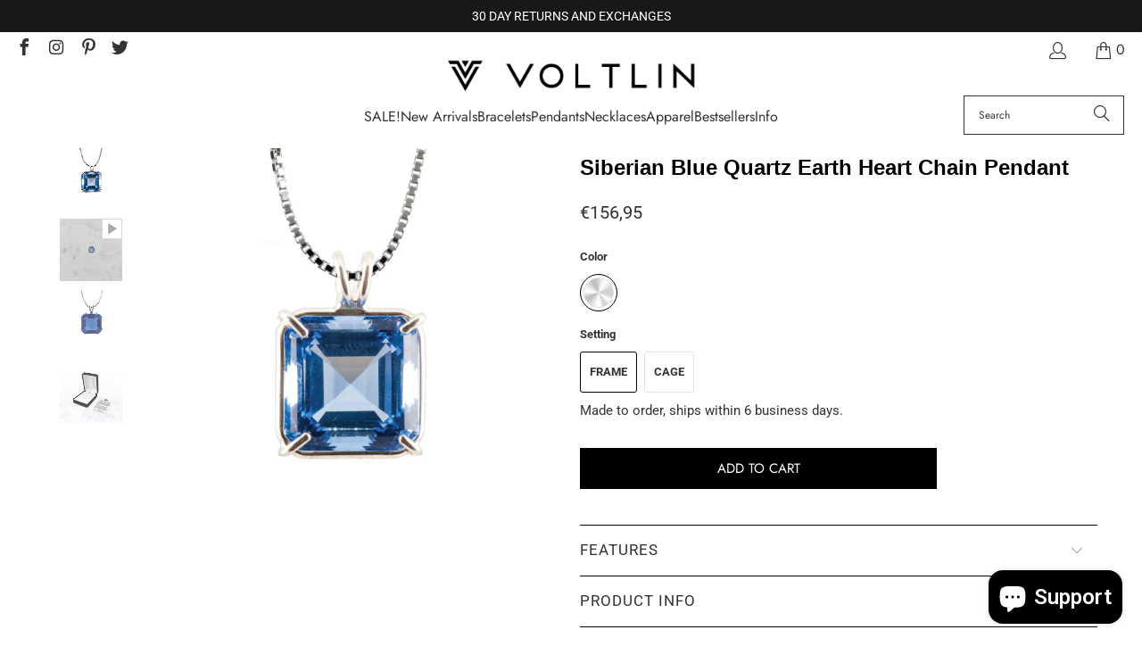

--- FILE ---
content_type: text/html; charset=utf-8
request_url: https://www.voltlin.com/en-de/products/siberian-blue-quartz-earth-heart-chain-pendant
body_size: 70108
content:
<!DOCTYPE html>
<html class="no-js no-touch" lang="en">
  <head>
    <meta charset="utf-8">
    <meta http-equiv="cleartype" content="on">
    <meta name="robots" content="index,follow">

    <!-- Mobile Specific Metas -->
    <meta name="HandheldFriendly" content="True">
    <meta name="MobileOptimized" content="320">
    <meta name="viewport" content="width=device-width,initial-scale=1">
    <meta name="theme-color" content="#ffffff">

    
    <title>
      Blue Quartz Crystal Necklace | Earth Heart Sacred Geometry Pendant - VOLTLIN
    </title>

    
      <meta name="description" content="Store, amplify, and transmit subtle energies with our Siberian Blue Quartz Earth Heart Sacred Geometry Pendant! This faceted cut releases limitations and reveals lessons in Oneness. Genuine crystal set in solid .925 sterling silver and hung on an 18&quot; box chain necklace. Siberian Blue Quartz can help to strengthen the connection between our Throat and Third Eye Chakra, which helps to facilitate eloquent communication from an elevated perspective. When the Third Eye is fully activated, our communication infuses with the wisdom and love of our Higher Self. The elemental energy of this stone evokes psychic awakening, and it can be of assistance to those who wish to develop the powers of clairvoyance, clairaudience, clairsentience, prophecy, psychokinesis, mediumship, and interdimensional communication. Because of this, it is said to also provide the wearer with increased access to the Akashic Records, our Universal Storehouse of Knowledge."/>
    

    <link rel="preconnect" href="https://fonts.shopifycdn.com" />
    <link rel="preconnect" href="https://cdn.shopify.com" />
    <link rel="preconnect" href="https://cdn.shopifycloud.com" />

    <link rel="dns-prefetch" href="https://v.shopify.com" />
    <link rel="dns-prefetch" href="https://www.youtube.com" />
    <link rel="dns-prefetch" href="https://vimeo.com" />

    <link href="//www.voltlin.com/cdn/shop/t/90/assets/jquery.min.js?v=147293088974801289311745203317" as="script" rel="preload">

    <!-- Stylesheet for Fancybox library -->
    <link rel="stylesheet" href="//www.voltlin.com/cdn/shop/t/90/assets/fancybox.css?v=19278034316635137701745203317" type="text/css" media="all" defer>

    <!-- Devkit styles --><style>
  @layer base, components, utilities, overrides;
</style><style data-shopify>:root {
    /* ===================================== */
    /* Root variables */
    /* ===================================== */

    --root-font-size: 16px;
    --root-color-primary: #000;
    --root-color-secondary: #fff;

    /* ===================================== */
    /* Colors */
    /* ===================================== */

    --color-primary: var(--root-color-primary);
    --color-secondary: var(--root-color-secondary);

    --link-color: #000000;
    --link-hover-color: #333333;
    --border-color: #000000;

    /* ===================================== */
    /* Icons */
    /* ===================================== */

    --icon-color: ;
    --icon-hover-color: var(--link-hover-color);
    --icon-size: px;

    /* ===================================== */
    /* Buttons */
    /* ===================================== */

    --button-style: square;
    --button-weight: normal;
    --button-font-size: 15;
    --button-font-transform: uppercase;
    --btn-color: #000000;
    --btn-text-color: #ffffff;
    --btn-hover-color: #333333;

    
        --border-radius: 0;
      

    /* ===================================== */
    /* Typography */
    /* ===================================== */

    --regular-font-family: Roboto;
    --regular-font-fallback-families: sans-serif;
    --regular-font-weight: 400;
    --regular-font-style: normal;
    --regular-font-size: 15px;
    --regular-font-transform: none;
    --regular-color: #333333;

    --headline-font-family: Helvetica, Arial, sans-serif;
    --headline-font-weight: 400;
    --headline-font-style: normal;
    --headline-font-transform: none;
    --headline-color: #000000;
    --headline-letter_spacing: 0px;

    /* ===================================== */
    /* Components */
    /* ===================================== */

    /* Nav */
    --nav-font: Jost, sans-serif;
    --nav-font-style: normal;
    --nav-letter-spacing: 0;

    /* Footer */
    --sub-footer-text-color: #333333;
    --headline-footer-text-color: #000000;
    --footer-heading-font-size: 18;

    /* Newsletter */
    --use-newsletter-border: false;
    --newsletter-section-background-color: #cccccc;
    --newsletter-section-color: #000000;
    --newsletter-section-background-color-gradient: ;
    --newsletter-popup-image-align: right;
    --newsletter-popup-close: true;
    --newsletter-popup-text-align: center;
    --newsletter-popup-background-color: #f7f7f7;
    --newsletter-popup-color: #363636;
    --newsletter-popup-background-color-gradient: ;
  }</style>
<style data-shopify>h1, h2, h3, h4, h5, h6,
  .h1, .h2, .h3, .h4, .h5, .h6 {
    font-family: var(--headline-font-family);
    font-weight: var(--headline-font-weight);
    font-style: var(--headline-font-style);
    text-transform: var(--headline-font-transform);
    line-height: 1.5;
    color: var(--headline-color);
    display: block;
    letter-spacing: var(--headline-letter_spacing);
    text-rendering: optimizeLegibility;

    a {
      &:link,
      &:visited {
        color: inherit;
      }

      &:hover,
      &:active {
        color: var(--link-color);
      }
    }
  }

  h1, .h1 {
    font-size: 28px;
    margin: 0 auto 15px;
    clear: both;
    font-weight: var(--headline-font-weight);
    padding-top: 4px;
  }

  h2,
  .h2 {
    font-size: 25px;
    margin-bottom: 0.75em;
  }

  h3,
  .h3 {
    font-size: 22px;
    margin: 0 auto 15px 0;

    &.title {
      line-height: 1.25;
      margin: 0 auto 15px;
      clear: both;
      padding-top: 4px;
    }

    &.sub_title {
      padding: 5px 0;
    }
  }

  h4,
  .h4 {
    font-size: 19px;
    margin: 0 0 0.5em 0;
    padding: 7px 0;

    &.title a {
      border: 0;
      padding: 0;
      margin: 0;
    }
  }

  h5,
  .h5 {
    font-size: 18px;
    margin: 0 0 0.5em 0;
    padding: 7px 0;

    &.sub_title {
      padding: 5px 0;
      color: var(--headline-color);
    }

    &.sub_title a {
      color: var(--headline-color);
    }
  }

  h6,
  .h6 {
    font-size: 16px;
    letter-spacing: calc(var(--headline-letter_spacing) / 2);
    margin: 0 0 0.5em 0;
    padding: 7px 0;

    &.title {
      line-height: 32px;
      margin: 0 0 0.5em 0;
    }
  }

  p {
    margin: 0 0 15px;
    font-style: normal;
    line-height: 1.6em;
  }

  .text-align--center {
    text-align: center;
  }

  .text-align--left {
    text-align: left;
  }

  .text-align--right {
    text-align: right;
  }</style>
<style data-shopify>:root {
    /* Root Colors */
    --color-primary: #333333;
    --color-secondary: #ffffff;
  }

  html, body {
    color: var(--color-primary);
    background-color: var(--color-secondary);
  }</style>

<style>
      
    /*! modern-normalize v3.0.1 | MIT License | https://github.com/sindresorhus/modern-normalize */*,:before,:after{box-sizing:border-box}html{font-family:system-ui,Segoe UI,Roboto,Helvetica,Arial,sans-serif,"Apple Color Emoji","Segoe UI Emoji";line-height:1.15;text-size-adjust:100%;tab-size:4}body{margin:0}b,strong{font-weight:bolder}code,kbd,samp,pre{font-family:ui-monospace,SFMono-Regular,Consolas,Liberation Mono,Menlo,monospace;font-size:1em}small{font-size:80%}sub,sup{position:relative;font-size:75%;line-height:0;vertical-align:baseline}sub{bottom:-.25em}sup{top:-.5em}table{border-color:currentcolor}button,input,optgroup,select,textarea{margin:0;font-family:inherit;font-size:100%;line-height:1.15}button,[type=button],[type=reset],[type=submit]{-webkit-appearance:auto;appearance:auto}legend{padding:0}progress{vertical-align:baseline}::-webkit-inner-spin-button,::-webkit-outer-spin-button{height:auto}[type=search]{-webkit-appearance:textfield;appearance:textfield;outline-offset:-2px}::-webkit-search-decoration{-webkit-appearance:none;appearance:none}::-webkit-file-upload-button{font:inherit;-webkit-appearance:auto;appearance:auto}summary{display:list-item}
/*# sourceMappingURL=/s/files/1/1416/8662/t/137/assets/vendor.modern-normalize.css.map?v=101712644036999526981743012129 */

  
    </style>




<style>
      
    form,fieldset{margin-bottom:20px}input[type=text],input[type=password],input[type=email],input[type=search],input[type=url],input[type=tel],input[type=number],input[type=date],input[type=month],input[type=week],input[type=time],input[type=range],input[type=color],select,textarea{display:block;width:100%;height:44px;max-height:100%;padding:0 10px;margin:0;font:13px HelveticaNeue-Light,Helvetica Neue Light,Helvetica Neue,Helvetica,Arial,sans-serif;line-height:22px;color:#5f6a7d;-webkit-appearance:none;appearance:none;outline:none;background:#fff;border:1px solid var(--border-color);text-rendering:optimizelegibility;border-radius:var(--border-radius)}@media only screen and (width <= 480px){input[type=text],input[type=password],input[type=email],input[type=search],input[type=url],input[type=tel],input[type=number],input[type=date],input[type=month],input[type=week],input[type=time],input[type=range],input[type=color],select,textarea{font-size:16px}}input[type=text]:active,input[type=text]:focus,input[type=password]:active,input[type=password]:focus,input[type=email]:active,input[type=email]:focus,input[type=search]:active,input[type=search]:focus,input[type=url]:active,input[type=url]:focus,input[type=tel]:active,input[type=tel]:focus,input[type=number]:active,input[type=number]:focus,input[type=date]:active,input[type=date]:focus,input[type=month]:active,input[type=month]:focus,input[type=week]:active,input[type=week]:focus,input[type=time]:active,input[type=time]:focus,input[type=range]:active,input[type=range]:focus,input[type=color]:active,input[type=color]:focus,select:active,select:focus,textarea:active,textarea:focus{color:#444;border:1px solid #aaa}input[type=number]::-webkit-outer-spin-button,input[type=number]::-webkit-inner-spin-button{margin:0;-webkit-appearance:none;appearance:none}input[type=text]::-ms-clear{display:none;width:0;height:0}input[type=text]::-ms-reveal{display:none;width:0;height:0}input[type=search]::-webkit-search-decoration,input[type=search]::-webkit-search-cancel-button,input[type=search]::-webkit-search-results-button,input[type=search]::-webkit-search-results-decoration{display:none}input[type=date]{display:inline-flex}input[type=number]{-webkit-appearance:textfield!important;appearance:textfield!important}select::-ms-expand{display:none}select{padding:8px var(--pill-padding, 14px) 8px;text-overflow:"";text-indent:.01px;-webkit-appearance:none;appearance:none;background:#fff url("data:image/svg+xml,%3Csvg width='50' height='27' xmlns='http://www.w3.org/2000/svg'%3E%3Cpath d='M25 27.05 0 1.319 1.367 0 25 24.316 48.633 0 50 1.318z' fill='%23000' fill-rule='nonzero'/%3E%3C/svg%3E%0A") no-repeat 95% 50%;background-size:.85rem;border:1px solid #d9dbdc;border-radius:var(--border-radius)}label,legend{display:block;margin-bottom:5px;font-size:13px;font-weight:700;text-align:left;text-transform:var(--regular-font-transform)}input[type=checkbox]{display:inline}label span,legend span{font-size:13px;font-weight:700;color:#444}textarea{min-height:120px;padding:15px 9px}
/*# sourceMappingURL=/s/files/1/2282/8555/t/80/assets/util.forms.css.map?v=9434103573914653061746758600 */

  
    </style>


<style>
      
    svg.icon {
  display: inline-block;
  width: var(--icon-width-size, var(--icon-size));
  height: var(--icon-height-size, var(--icon-size));
  vertical-align: middle;
  color: inherit;
}

  
    </style>


<link href="//www.voltlin.com/cdn/shop/t/90/assets/util.grid.css?v=72002231341491640291745203317" rel="stylesheet" type="text/css" media="all" />
    <script async crossorigin fetchpriority="high" src="/cdn/shopifycloud/importmap-polyfill/es-modules-shim.2.4.0.js"></script>
<script>
      console.warn('Asset size is too large to inline stylesheet: util.grid.css');
    </script>


<style>
      
    .page-blocks{display:flex;flex-wrap:wrap;justify-content:center;width:100%}.shopify-section{width:100%}@media only screen and (width <= 480px){.shopify-section{width:100%!important;padding-right:0!important;padding-left:0!important}}.section{width:95%;max-width:1200px;margin-right:auto;margin-left:auto}.section.is-width-wide{width:100%;max-width:none}.section-wrapper{display:flex;flex-wrap:wrap;justify-content:center;width:100%}.section-wrapper .under-menu:nth-child(1) .full-width--false{margin-top:30px}.no-js .section-wrapper .under-menu:nth-child(1) .full-width--false{margin-top:0}.section-wrapper--product{width:95%;max-width:1200px;margin-right:auto;margin-left:auto}.section-wrapper--product .section{width:100%}.section-wrapper--product.is-width-wide{width:100%;max-width:none}@media only screen and (width <= 798px){.mobile_nav-fixed--true .section-wrapper{display:block;margin-top:40px}}@media only screen and (width <= 798px){.mobile_nav-fixed--true.promo-banner--show .section-wrapper{display:block;margin-top:70px}}
/*# sourceMappingURL=/s/files/1/2282/8555/t/80/assets/util.section.css.map?v=153702294399133020061746758601 */

  
    </style>



<link rel="preconnect" href="https://fonts.googleapis.com">
<link rel="preconnect" href="https://fonts.gstatic.com" crossorigin>
<link
  href="https://fonts.googleapis.com/css2?family=Oswald:wght@200..700&family=Roboto:ital,wght@0,100..900;1,100..900&display=swap"
  rel="stylesheet"
>
<style>
  :root {
    --link-color: #03a196;
    --link-hover-color: #03857c;

    --icon-color: #000;
    --icon-size: 24px;

    --headline-font-family: 'Oswald', sans-serif;
    --headline-font-weight: 300;
    --headline-font-style: normal;
    --headline-font-transform: uppercase;
    --headline-color: #333;
    --headline-letter_spacing: 2px;

    --regular-font-family: 'Roboto', sans-serif;
    --regular-font-weight: 400;
    --regular-font-style: normal;
    --regular-font-size: 15px;
    --regular-font-transform: none;
    --regular-color: #333;

    --border-radius: 0;
  }

  body {
    font-family: var(--regular-font-family);
    font-weight: var(--regular-font-weight);
    font-style: var(--regular-font-style);
    font-size: var(--regular-font-size);
    text-transform: var(--regular-font-transform);
    color: var(--regular-color);
    line-height: 1.6em;
    overflow: auto;
  }
</style>


    <!-- Stylesheets for Turbo -->
    <link href="//www.voltlin.com/cdn/shop/t/90/assets/styles.css?v=125325705083932625391764025447" rel="stylesheet" type="text/css" media="all" />

    <!-- Icons -->
    
      <link rel="shortcut icon" type="image/x-icon" href="//www.voltlin.com/cdn/shop/files/Voltlin-Favicon_180x180.png?v=1614298503">
      <link rel="apple-touch-icon" href="//www.voltlin.com/cdn/shop/files/Voltlin-Favicon_180x180.png?v=1614298503"/>
      <link rel="apple-touch-icon" sizes="57x57" href="//www.voltlin.com/cdn/shop/files/Voltlin-Favicon_57x57.png?v=1614298503"/>
      <link rel="apple-touch-icon" sizes="60x60" href="//www.voltlin.com/cdn/shop/files/Voltlin-Favicon_60x60.png?v=1614298503"/>
      <link rel="apple-touch-icon" sizes="72x72" href="//www.voltlin.com/cdn/shop/files/Voltlin-Favicon_72x72.png?v=1614298503"/>
      <link rel="apple-touch-icon" sizes="76x76" href="//www.voltlin.com/cdn/shop/files/Voltlin-Favicon_76x76.png?v=1614298503"/>
      <link rel="apple-touch-icon" sizes="114x114" href="//www.voltlin.com/cdn/shop/files/Voltlin-Favicon_114x114.png?v=1614298503"/>
      <link rel="apple-touch-icon" sizes="180x180" href="//www.voltlin.com/cdn/shop/files/Voltlin-Favicon_180x180.png?v=1614298503"/>
      <link rel="apple-touch-icon" sizes="228x228" href="//www.voltlin.com/cdn/shop/files/Voltlin-Favicon_228x228.png?v=1614298503"/>
    
    <link rel="canonical" href="https://www.voltlin.com/en-de/products/siberian-blue-quartz-earth-heart-chain-pendant"/>

    

    
      <script type="text/javascript" src="/services/javascripts/currencies.js" data-no-instant></script>
    

    
      <script src="//www.voltlin.com/cdn/shop/t/90/assets/currencies.js?v=1648699478663843391745203317" defer></script>
    

    
    <script>
      window.PXUTheme = window.PXUTheme || {};
      window.PXUTheme.version = '9.5.2';
      window.PXUTheme.name = 'Turbo';
    </script>
    


    
<template id="price-ui"><span class="compare-at-price" data-compare-at-price></span><span class="price " data-price></span><span class="unit-pricing" data-unit-pricing></span></template>
    <template id="price-ui-badge"><span class="badge" data-badge></span></template>
    
    <template id="price-ui__price"><span class="money" data-price></span></template>
    <template id="price-ui__price-range"><span class="price-min" data-price-min><span class="money" data-price></span></span> - <span class="price-max" data-price-max><span class="money" data-price></span></span></template>
    <template id="price-ui__unit-pricing"><span class="unit-quantity" data-unit-quantity></span> | <span class="unit-price" data-unit-price><span class="money" data-price></span></span> / <span class="unit-measurement" data-unit-measurement></span></template>
    <template id="price-ui-badge__percent-savings-range">Save up to <span data-price-percent></span>%</template>
    <template id="price-ui-badge__percent-savings">Save <span data-price-percent></span>%</template>
    <template id="price-ui-badge__price-savings-range">Save up to <span class="money" data-price></span></template>
    <template id="price-ui-badge__price-savings">Save <span class="money" data-price></span></template>
    <template id="price-ui-badge__on-sale">Sale</template>
    <template id="price-ui-badge__sold-out">Sold out</template>
    <template id="price-ui-badge__in-stock">In stock</template>
    
<script type="importmap">
{
  "imports": {
    "component.age-gate": "//www.voltlin.com/cdn/shop/t/90/assets/component.age-gate.js?v=178206963185212261781745203317",
    "component.back-to-top-button": "//www.voltlin.com/cdn/shop/t/90/assets/component.back-to-top-button.js?v=121105669381073937401745203317",
    "currencies": "//www.voltlin.com/cdn/shop/t/90/assets/currencies.js?v=1648699478663843391745203317",
    "instantclick": "//www.voltlin.com/cdn/shop/t/90/assets/instantclick.min.js?v=20092422000980684151745203317",
    "jquery.cart": "//www.voltlin.com/cdn/shop/t/90/assets/jquery.cart.min.js?v=166679848951413287571745203317",
    "jquery": "//www.voltlin.com/cdn/shop/t/90/assets/jquery.min.js?v=147293088974801289311745203317",
    "themeEditorSections": "//www.voltlin.com/cdn/shop/t/90/assets/themeEditorSections.js?v=5839781550804967381745203317",
    "util.animations": "//www.voltlin.com/cdn/shop/t/90/assets/util.animations.js?v=88379227021148447571745203317",
    "util.events": "//www.voltlin.com/cdn/shop/t/90/assets/util.events.js?v=163430142883111782711745203317",
    "vendor.isbot": "//www.voltlin.com/cdn/shop/t/90/assets/vendor.isbot.js?v=141969293939305478221745203317",
    "vendor.just-debounce": "//www.voltlin.com/cdn/shop/t/90/assets/vendor.just-debounce.js?v=43348262834111556771745203317",
    "vendor.noscroll.96a94b32": "//www.voltlin.com/cdn/shop/t/90/assets/vendor.noscroll.96a94b32.js?v=103500330829761603901745203317",
    "vendor.noscroll": "//www.voltlin.com/cdn/shop/t/90/assets/vendor.noscroll.js?v=81117179843272977361745203317",
    "vendors": "//www.voltlin.com/cdn/shop/t/90/assets/vendors.js?v=176241922172216752211745203317"
  }
}
</script><script>
      
window.PXUTheme = window.PXUTheme || {};


window.PXUTheme.theme_settings = {};
window.PXUTheme.currency = {};
window.PXUTheme.routes = window.PXUTheme.routes || {};


window.PXUTheme.theme_settings.display_tos_checkbox = false;
window.PXUTheme.theme_settings.go_to_checkout = true;
window.PXUTheme.theme_settings.cart_action = "ajax";
window.PXUTheme.theme_settings.cart_shipping_calculator = true;


window.PXUTheme.theme_settings.collection_swatches = false;
window.PXUTheme.theme_settings.collection_secondary_image = true;


window.PXUTheme.currency.show_multiple_currencies = false;
window.PXUTheme.currency.shop_currency = "USD";
window.PXUTheme.currency.default_currency = "USD";
window.PXUTheme.currency.display_format = "money_format";
window.PXUTheme.currency.money_format = "€{{amount_with_comma_separator}}";
window.PXUTheme.currency.money_format_no_currency = "€{{amount_with_comma_separator}}";
window.PXUTheme.currency.money_format_currency = "€{{amount_with_comma_separator}} EUR";
window.PXUTheme.currency.native_multi_currency = true;
window.PXUTheme.currency.iso_code = "EUR";
window.PXUTheme.currency.symbol = "€";


window.PXUTheme.theme_settings.display_inventory_left = true;
window.PXUTheme.theme_settings.inventory_threshold = 22;
window.PXUTheme.theme_settings.limit_quantity = true;


window.PXUTheme.theme_settings.menu_position = null;


window.PXUTheme.theme_settings.newsletter_popup = true;
window.PXUTheme.theme_settings.newsletter_popup_days = "14";
window.PXUTheme.theme_settings.newsletter_popup_mobile = true;
window.PXUTheme.theme_settings.newsletter_popup_seconds = 20;


window.PXUTheme.theme_settings.pagination_type = "load_more_button";


window.PXUTheme.theme_settings.enable_shopify_collection_badges = false;
window.PXUTheme.theme_settings.quick_shop_thumbnail_position = null;
window.PXUTheme.theme_settings.product_form_style = "radio";
window.PXUTheme.theme_settings.sale_banner_enabled = false;
window.PXUTheme.theme_settings.display_savings = true;
window.PXUTheme.theme_settings.display_sold_out_price = true;
window.PXUTheme.theme_settings.free_text = "Free";
window.PXUTheme.theme_settings.video_looping = null;
window.PXUTheme.theme_settings.quick_shop_style = "popup";
window.PXUTheme.theme_settings.hover_enabled = false;


window.PXUTheme.routes.cart_url = "/en-de/cart";
window.PXUTheme.routes.cart_update_url = "/en-de/cart/update";
window.PXUTheme.routes.root_url = "/en-de";
window.PXUTheme.routes.search_url = "/en-de/search";
window.PXUTheme.routes.all_products_collection_url = "/en-de/collections/all";
window.PXUTheme.routes.product_recommendations_url = "/en-de/recommendations/products";
window.PXUTheme.routes.predictive_search_url = "/en-de/search/suggest";


window.PXUTheme.theme_settings.image_loading_style = "blur-up";


window.PXUTheme.theme_settings.enable_autocomplete = true;


window.PXUTheme.theme_settings.page_dots_enabled = true;
window.PXUTheme.theme_settings.slideshow_arrow_size = "light";


window.PXUTheme.theme_settings.quick_shop_enabled = false;


window.PXUTheme.translation = {};


window.PXUTheme.translation.agree_to_terms_warning = "You must agree with the terms and conditions to checkout.";
window.PXUTheme.translation.one_item_left = "in stock, ready to ship.";
window.PXUTheme.translation.items_left_text = "in stock, ready to ship.";
window.PXUTheme.translation.cart_savings_text = "Total Savings";
window.PXUTheme.translation.cart_discount_text = "Discount";
window.PXUTheme.translation.cart_subtotal_text = "Subtotal";
window.PXUTheme.translation.cart_remove_text = " ";
window.PXUTheme.translation.cart_free_text = "Free";


window.PXUTheme.translation.newsletter_success_text = "Thank you for joining our mailing list!";


window.PXUTheme.translation.notify_email = "Email address...";
window.PXUTheme.translation.notify_email_value = "Translation missing: en.contact.fields.email";
window.PXUTheme.translation.notify_email_send = "Send";
window.PXUTheme.translation.notify_message_first = "Please notify me when ";
window.PXUTheme.translation.notify_message_last = " becomes available - ";
window.PXUTheme.translation.notify_success_text = "Thanks! We will notify you when this product becomes available!";


window.PXUTheme.translation.add_to_cart = "Add to Cart";
window.PXUTheme.translation.coming_soon_text = "Coming Soon";
window.PXUTheme.translation.sold_out_text = "Sold Out";
window.PXUTheme.translation.sale_text = "Sale";
window.PXUTheme.translation.savings_text = "You Save";
window.PXUTheme.translation.percent_off_text = "% OFF";
window.PXUTheme.translation.from_text = "from";
window.PXUTheme.translation.new_text = "New";
window.PXUTheme.translation.pre_order_text = "Pre-Order";
window.PXUTheme.translation.unavailable_text = "Unavailable";


window.PXUTheme.translation.all_results = "View all results";
window.PXUTheme.translation.no_results = "Sorry, no results!";


window.PXUTheme.media_queries = {};
window.PXUTheme.media_queries.small = window.matchMedia( "(max-width: 480px)" );
window.PXUTheme.media_queries.medium = window.matchMedia( "(max-width: 798px)" );
window.PXUTheme.media_queries.large = window.matchMedia( "(min-width: 799px)" );
window.PXUTheme.media_queries.larger = window.matchMedia( "(min-width: 960px)" );
window.PXUTheme.media_queries.xlarge = window.matchMedia( "(min-width: 1200px)" );
window.PXUTheme.media_queries.ie10 = window.matchMedia( "all and (-ms-high-contrast: none), (-ms-high-contrast: active)" );
window.PXUTheme.media_queries.tablet = window.matchMedia( "only screen and (min-width: 799px) and (max-width: 1024px)" );
window.PXUTheme.media_queries.mobile_and_tablet = window.matchMedia( "(max-width: 1024px)" );

    </script>

    

    
      <script src="//www.voltlin.com/cdn/shop/t/90/assets/instantclick.min.js?v=20092422000980684151745203317" data-no-instant defer></script>

      <script data-no-instant>
        window.addEventListener('DOMContentLoaded', function() {

          function inIframe() {
            try {
              return window.self !== window.top;
            } catch (e) {
              return true;
            }
          }

          if (!inIframe()){
            InstantClick.on('change', function() {

              $('head script[src*="shopify"]').each(function() {
                var script = document.createElement('script');
                script.type = 'text/javascript';
                script.src = $(this).attr('src');

                $('body').append(script);
              });

              $('body').removeClass('fancybox-active');
              $.fancybox.destroy();

              InstantClick.init();

            });
          }
        });
      </script>
    

    <script>
      
    </script>

    <script>window.performance && window.performance.mark && window.performance.mark('shopify.content_for_header.start');</script><meta id="shopify-digital-wallet" name="shopify-digital-wallet" content="/5197573/digital_wallets/dialog">
<meta name="shopify-checkout-api-token" content="cca42e5853ee7726ed4cddb5d8ecc5bf">
<meta id="in-context-paypal-metadata" data-shop-id="5197573" data-venmo-supported="false" data-environment="production" data-locale="en_US" data-paypal-v4="true" data-currency="EUR">
<link rel="alternate" hreflang="x-default" href="https://www.voltlin.com/products/siberian-blue-quartz-earth-heart-chain-pendant">
<link rel="alternate" hreflang="en" href="https://www.voltlin.com/products/siberian-blue-quartz-earth-heart-chain-pendant">
<link rel="alternate" hreflang="en-CA" href="https://www.voltlin.com/en-ca/products/siberian-blue-quartz-earth-heart-chain-pendant">
<link rel="alternate" hreflang="en-AU" href="https://www.voltlin.com/en-au/products/siberian-blue-quartz-earth-heart-chain-pendant">
<link rel="alternate" hreflang="en-GB" href="https://www.voltlin.com/en-gb/products/siberian-blue-quartz-earth-heart-chain-pendant">
<link rel="alternate" hreflang="en-NL" href="https://www.voltlin.com/en-nl/products/siberian-blue-quartz-earth-heart-chain-pendant">
<link rel="alternate" hreflang="en-IL" href="https://www.voltlin.com/en-il/products/siberian-blue-quartz-earth-heart-chain-pendant">
<link rel="alternate" hreflang="en-DE" href="https://www.voltlin.com/en-de/products/siberian-blue-quartz-earth-heart-chain-pendant">
<link rel="alternate" hreflang="en-JP" href="https://www.voltlin.com/en-jp/products/siberian-blue-quartz-earth-heart-chain-pendant">
<link rel="alternate" hreflang="en-MY" href="https://www.voltlin.com/en-my/products/siberian-blue-quartz-earth-heart-chain-pendant">
<link rel="alternate" hreflang="en-MT" href="https://www.voltlin.com/en-mt/products/siberian-blue-quartz-earth-heart-chain-pendant">
<link rel="alternate" hreflang="en-FR" href="https://www.voltlin.com/en-fr/products/siberian-blue-quartz-earth-heart-chain-pendant">
<link rel="alternate" hreflang="en-NZ" href="https://www.voltlin.com/en-nz/products/siberian-blue-quartz-earth-heart-chain-pendant">
<link rel="alternate" hreflang="en-SG" href="https://www.voltlin.com/en-sg/products/siberian-blue-quartz-earth-heart-chain-pendant">
<link rel="alternate" hreflang="en-CH" href="https://www.voltlin.com/en-ch/products/siberian-blue-quartz-earth-heart-chain-pendant">
<link rel="alternate" hreflang="en-IT" href="https://www.voltlin.com/en-it/products/siberian-blue-quartz-earth-heart-chain-pendant">
<link rel="alternate" hreflang="en-HK" href="https://www.voltlin.com/en-hk/products/siberian-blue-quartz-earth-heart-chain-pendant">
<link rel="alternate" type="application/json+oembed" href="https://www.voltlin.com/en-de/products/siberian-blue-quartz-earth-heart-chain-pendant.oembed">
<script async="async" src="/checkouts/internal/preloads.js?locale=en-DE"></script>
<link rel="preconnect" href="https://shop.app" crossorigin="anonymous">
<script async="async" src="https://shop.app/checkouts/internal/preloads.js?locale=en-DE&shop_id=5197573" crossorigin="anonymous"></script>
<script id="apple-pay-shop-capabilities" type="application/json">{"shopId":5197573,"countryCode":"US","currencyCode":"EUR","merchantCapabilities":["supports3DS"],"merchantId":"gid:\/\/shopify\/Shop\/5197573","merchantName":"VOLTLIN","requiredBillingContactFields":["postalAddress","email"],"requiredShippingContactFields":["postalAddress","email"],"shippingType":"shipping","supportedNetworks":["visa","masterCard","amex","discover","elo","jcb"],"total":{"type":"pending","label":"VOLTLIN","amount":"1.00"},"shopifyPaymentsEnabled":true,"supportsSubscriptions":true}</script>
<script id="shopify-features" type="application/json">{"accessToken":"cca42e5853ee7726ed4cddb5d8ecc5bf","betas":["rich-media-storefront-analytics"],"domain":"www.voltlin.com","predictiveSearch":true,"shopId":5197573,"locale":"en"}</script>
<script>var Shopify = Shopify || {};
Shopify.shop = "voltlin.myshopify.com";
Shopify.locale = "en";
Shopify.currency = {"active":"EUR","rate":"0.875026425"};
Shopify.country = "DE";
Shopify.theme = {"name":"VOLTLIN Turbo Theme (2025-04-20)","id":161222459427,"schema_name":"Turbo","schema_version":"9.5.2","theme_store_id":null,"role":"main"};
Shopify.theme.handle = "null";
Shopify.theme.style = {"id":null,"handle":null};
Shopify.cdnHost = "www.voltlin.com/cdn";
Shopify.routes = Shopify.routes || {};
Shopify.routes.root = "/en-de/";</script>
<script type="module">!function(o){(o.Shopify=o.Shopify||{}).modules=!0}(window);</script>
<script>!function(o){function n(){var o=[];function n(){o.push(Array.prototype.slice.apply(arguments))}return n.q=o,n}var t=o.Shopify=o.Shopify||{};t.loadFeatures=n(),t.autoloadFeatures=n()}(window);</script>
<script>
  window.ShopifyPay = window.ShopifyPay || {};
  window.ShopifyPay.apiHost = "shop.app\/pay";
  window.ShopifyPay.redirectState = null;
</script>
<script id="shop-js-analytics" type="application/json">{"pageType":"product"}</script>
<script defer="defer" async type="module" src="//www.voltlin.com/cdn/shopifycloud/shop-js/modules/v2/client.init-shop-cart-sync_C5BV16lS.en.esm.js"></script>
<script defer="defer" async type="module" src="//www.voltlin.com/cdn/shopifycloud/shop-js/modules/v2/chunk.common_CygWptCX.esm.js"></script>
<script type="module">
  await import("//www.voltlin.com/cdn/shopifycloud/shop-js/modules/v2/client.init-shop-cart-sync_C5BV16lS.en.esm.js");
await import("//www.voltlin.com/cdn/shopifycloud/shop-js/modules/v2/chunk.common_CygWptCX.esm.js");

  window.Shopify.SignInWithShop?.initShopCartSync?.({"fedCMEnabled":true,"windoidEnabled":true});

</script>
<script>
  window.Shopify = window.Shopify || {};
  if (!window.Shopify.featureAssets) window.Shopify.featureAssets = {};
  window.Shopify.featureAssets['shop-js'] = {"shop-cart-sync":["modules/v2/client.shop-cart-sync_ZFArdW7E.en.esm.js","modules/v2/chunk.common_CygWptCX.esm.js"],"init-fed-cm":["modules/v2/client.init-fed-cm_CmiC4vf6.en.esm.js","modules/v2/chunk.common_CygWptCX.esm.js"],"shop-button":["modules/v2/client.shop-button_tlx5R9nI.en.esm.js","modules/v2/chunk.common_CygWptCX.esm.js"],"shop-cash-offers":["modules/v2/client.shop-cash-offers_DOA2yAJr.en.esm.js","modules/v2/chunk.common_CygWptCX.esm.js","modules/v2/chunk.modal_D71HUcav.esm.js"],"init-windoid":["modules/v2/client.init-windoid_sURxWdc1.en.esm.js","modules/v2/chunk.common_CygWptCX.esm.js"],"shop-toast-manager":["modules/v2/client.shop-toast-manager_ClPi3nE9.en.esm.js","modules/v2/chunk.common_CygWptCX.esm.js"],"init-shop-email-lookup-coordinator":["modules/v2/client.init-shop-email-lookup-coordinator_B8hsDcYM.en.esm.js","modules/v2/chunk.common_CygWptCX.esm.js"],"init-shop-cart-sync":["modules/v2/client.init-shop-cart-sync_C5BV16lS.en.esm.js","modules/v2/chunk.common_CygWptCX.esm.js"],"avatar":["modules/v2/client.avatar_BTnouDA3.en.esm.js"],"pay-button":["modules/v2/client.pay-button_FdsNuTd3.en.esm.js","modules/v2/chunk.common_CygWptCX.esm.js"],"init-customer-accounts":["modules/v2/client.init-customer-accounts_DxDtT_ad.en.esm.js","modules/v2/client.shop-login-button_C5VAVYt1.en.esm.js","modules/v2/chunk.common_CygWptCX.esm.js","modules/v2/chunk.modal_D71HUcav.esm.js"],"init-shop-for-new-customer-accounts":["modules/v2/client.init-shop-for-new-customer-accounts_ChsxoAhi.en.esm.js","modules/v2/client.shop-login-button_C5VAVYt1.en.esm.js","modules/v2/chunk.common_CygWptCX.esm.js","modules/v2/chunk.modal_D71HUcav.esm.js"],"shop-login-button":["modules/v2/client.shop-login-button_C5VAVYt1.en.esm.js","modules/v2/chunk.common_CygWptCX.esm.js","modules/v2/chunk.modal_D71HUcav.esm.js"],"init-customer-accounts-sign-up":["modules/v2/client.init-customer-accounts-sign-up_CPSyQ0Tj.en.esm.js","modules/v2/client.shop-login-button_C5VAVYt1.en.esm.js","modules/v2/chunk.common_CygWptCX.esm.js","modules/v2/chunk.modal_D71HUcav.esm.js"],"shop-follow-button":["modules/v2/client.shop-follow-button_Cva4Ekp9.en.esm.js","modules/v2/chunk.common_CygWptCX.esm.js","modules/v2/chunk.modal_D71HUcav.esm.js"],"checkout-modal":["modules/v2/client.checkout-modal_BPM8l0SH.en.esm.js","modules/v2/chunk.common_CygWptCX.esm.js","modules/v2/chunk.modal_D71HUcav.esm.js"],"lead-capture":["modules/v2/client.lead-capture_Bi8yE_yS.en.esm.js","modules/v2/chunk.common_CygWptCX.esm.js","modules/v2/chunk.modal_D71HUcav.esm.js"],"shop-login":["modules/v2/client.shop-login_D6lNrXab.en.esm.js","modules/v2/chunk.common_CygWptCX.esm.js","modules/v2/chunk.modal_D71HUcav.esm.js"],"payment-terms":["modules/v2/client.payment-terms_CZxnsJam.en.esm.js","modules/v2/chunk.common_CygWptCX.esm.js","modules/v2/chunk.modal_D71HUcav.esm.js"]};
</script>
<script>(function() {
  var isLoaded = false;
  function asyncLoad() {
    if (isLoaded) return;
    isLoaded = true;
    var urls = ["https:\/\/cdn1.stamped.io\/files\/widget.min.js?shop=voltlin.myshopify.com","https:\/\/cdn1.stamped.io\/files\/widget.min.js?shop=voltlin.myshopify.com","https:\/\/pso.tryjumbo.com\/shops\/87\/script_all.js?shop=voltlin.myshopify.com","\/\/d1liekpayvooaz.cloudfront.net\/apps\/customizery\/customizery.js?shop=voltlin.myshopify.com","https:\/\/rio.pwztag.com\/rio.js?shop=voltlin.myshopify.com","\/\/cdn.shopify.com\/proxy\/b445bb7c81efb4c1183a687959ab38aa1fdf44dc96d73e20e8d7cefdb3fd860e\/static.cdn.printful.com\/static\/js\/external\/shopify-product-customizer.js?v=0.28\u0026shop=voltlin.myshopify.com\u0026sp-cache-control=cHVibGljLCBtYXgtYWdlPTkwMA","\/\/cdn.shopify.com\/proxy\/43614418cd43595682dfedbd3b6e87c1eed1549ca443613a1016c4b443f5700c\/api.goaffpro.com\/loader.js?shop=voltlin.myshopify.com\u0026sp-cache-control=cHVibGljLCBtYXgtYWdlPTkwMA"];
    for (var i = 0; i < urls.length; i++) {
      var s = document.createElement('script');
      s.type = 'text/javascript';
      s.async = true;
      s.src = urls[i];
      var x = document.getElementsByTagName('script')[0];
      x.parentNode.insertBefore(s, x);
    }
  };
  if(window.attachEvent) {
    window.attachEvent('onload', asyncLoad);
  } else {
    window.addEventListener('load', asyncLoad, false);
  }
})();</script>
<script id="__st">var __st={"a":5197573,"offset":-21600,"reqid":"89065904-7290-4090-8ca9-13c118cf6ffb-1768646503","pageurl":"www.voltlin.com\/en-de\/products\/siberian-blue-quartz-earth-heart-chain-pendant","u":"2bb99f8ed0f5","p":"product","rtyp":"product","rid":8952007491};</script>
<script>window.ShopifyPaypalV4VisibilityTracking = true;</script>
<script id="captcha-bootstrap">!function(){'use strict';const t='contact',e='account',n='new_comment',o=[[t,t],['blogs',n],['comments',n],[t,'customer']],c=[[e,'customer_login'],[e,'guest_login'],[e,'recover_customer_password'],[e,'create_customer']],r=t=>t.map((([t,e])=>`form[action*='/${t}']:not([data-nocaptcha='true']) input[name='form_type'][value='${e}']`)).join(','),a=t=>()=>t?[...document.querySelectorAll(t)].map((t=>t.form)):[];function s(){const t=[...o],e=r(t);return a(e)}const i='password',u='form_key',d=['recaptcha-v3-token','g-recaptcha-response','h-captcha-response',i],f=()=>{try{return window.sessionStorage}catch{return}},m='__shopify_v',_=t=>t.elements[u];function p(t,e,n=!1){try{const o=window.sessionStorage,c=JSON.parse(o.getItem(e)),{data:r}=function(t){const{data:e,action:n}=t;return t[m]||n?{data:e,action:n}:{data:t,action:n}}(c);for(const[e,n]of Object.entries(r))t.elements[e]&&(t.elements[e].value=n);n&&o.removeItem(e)}catch(o){console.error('form repopulation failed',{error:o})}}const l='form_type',E='cptcha';function T(t){t.dataset[E]=!0}const w=window,h=w.document,L='Shopify',v='ce_forms',y='captcha';let A=!1;((t,e)=>{const n=(g='f06e6c50-85a8-45c8-87d0-21a2b65856fe',I='https://cdn.shopify.com/shopifycloud/storefront-forms-hcaptcha/ce_storefront_forms_captcha_hcaptcha.v1.5.2.iife.js',D={infoText:'Protected by hCaptcha',privacyText:'Privacy',termsText:'Terms'},(t,e,n)=>{const o=w[L][v],c=o.bindForm;if(c)return c(t,g,e,D).then(n);var r;o.q.push([[t,g,e,D],n]),r=I,A||(h.body.append(Object.assign(h.createElement('script'),{id:'captcha-provider',async:!0,src:r})),A=!0)});var g,I,D;w[L]=w[L]||{},w[L][v]=w[L][v]||{},w[L][v].q=[],w[L][y]=w[L][y]||{},w[L][y].protect=function(t,e){n(t,void 0,e),T(t)},Object.freeze(w[L][y]),function(t,e,n,w,h,L){const[v,y,A,g]=function(t,e,n){const i=e?o:[],u=t?c:[],d=[...i,...u],f=r(d),m=r(i),_=r(d.filter((([t,e])=>n.includes(e))));return[a(f),a(m),a(_),s()]}(w,h,L),I=t=>{const e=t.target;return e instanceof HTMLFormElement?e:e&&e.form},D=t=>v().includes(t);t.addEventListener('submit',(t=>{const e=I(t);if(!e)return;const n=D(e)&&!e.dataset.hcaptchaBound&&!e.dataset.recaptchaBound,o=_(e),c=g().includes(e)&&(!o||!o.value);(n||c)&&t.preventDefault(),c&&!n&&(function(t){try{if(!f())return;!function(t){const e=f();if(!e)return;const n=_(t);if(!n)return;const o=n.value;o&&e.removeItem(o)}(t);const e=Array.from(Array(32),(()=>Math.random().toString(36)[2])).join('');!function(t,e){_(t)||t.append(Object.assign(document.createElement('input'),{type:'hidden',name:u})),t.elements[u].value=e}(t,e),function(t,e){const n=f();if(!n)return;const o=[...t.querySelectorAll(`input[type='${i}']`)].map((({name:t})=>t)),c=[...d,...o],r={};for(const[a,s]of new FormData(t).entries())c.includes(a)||(r[a]=s);n.setItem(e,JSON.stringify({[m]:1,action:t.action,data:r}))}(t,e)}catch(e){console.error('failed to persist form',e)}}(e),e.submit())}));const S=(t,e)=>{t&&!t.dataset[E]&&(n(t,e.some((e=>e===t))),T(t))};for(const o of['focusin','change'])t.addEventListener(o,(t=>{const e=I(t);D(e)&&S(e,y())}));const B=e.get('form_key'),M=e.get(l),P=B&&M;t.addEventListener('DOMContentLoaded',(()=>{const t=y();if(P)for(const e of t)e.elements[l].value===M&&p(e,B);[...new Set([...A(),...v().filter((t=>'true'===t.dataset.shopifyCaptcha))])].forEach((e=>S(e,t)))}))}(h,new URLSearchParams(w.location.search),n,t,e,['guest_login'])})(!0,!0)}();</script>
<script integrity="sha256-4kQ18oKyAcykRKYeNunJcIwy7WH5gtpwJnB7kiuLZ1E=" data-source-attribution="shopify.loadfeatures" defer="defer" src="//www.voltlin.com/cdn/shopifycloud/storefront/assets/storefront/load_feature-a0a9edcb.js" crossorigin="anonymous"></script>
<script crossorigin="anonymous" defer="defer" src="//www.voltlin.com/cdn/shopifycloud/storefront/assets/shopify_pay/storefront-65b4c6d7.js?v=20250812"></script>
<script data-source-attribution="shopify.dynamic_checkout.dynamic.init">var Shopify=Shopify||{};Shopify.PaymentButton=Shopify.PaymentButton||{isStorefrontPortableWallets:!0,init:function(){window.Shopify.PaymentButton.init=function(){};var t=document.createElement("script");t.src="https://www.voltlin.com/cdn/shopifycloud/portable-wallets/latest/portable-wallets.en.js",t.type="module",document.head.appendChild(t)}};
</script>
<script data-source-attribution="shopify.dynamic_checkout.buyer_consent">
  function portableWalletsHideBuyerConsent(e){var t=document.getElementById("shopify-buyer-consent"),n=document.getElementById("shopify-subscription-policy-button");t&&n&&(t.classList.add("hidden"),t.setAttribute("aria-hidden","true"),n.removeEventListener("click",e))}function portableWalletsShowBuyerConsent(e){var t=document.getElementById("shopify-buyer-consent"),n=document.getElementById("shopify-subscription-policy-button");t&&n&&(t.classList.remove("hidden"),t.removeAttribute("aria-hidden"),n.addEventListener("click",e))}window.Shopify?.PaymentButton&&(window.Shopify.PaymentButton.hideBuyerConsent=portableWalletsHideBuyerConsent,window.Shopify.PaymentButton.showBuyerConsent=portableWalletsShowBuyerConsent);
</script>
<script data-source-attribution="shopify.dynamic_checkout.cart.bootstrap">document.addEventListener("DOMContentLoaded",(function(){function t(){return document.querySelector("shopify-accelerated-checkout-cart, shopify-accelerated-checkout")}if(t())Shopify.PaymentButton.init();else{new MutationObserver((function(e,n){t()&&(Shopify.PaymentButton.init(),n.disconnect())})).observe(document.body,{childList:!0,subtree:!0})}}));
</script>
<script id='scb4127' type='text/javascript' async='' src='https://www.voltlin.com/cdn/shopifycloud/privacy-banner/storefront-banner.js'></script><link id="shopify-accelerated-checkout-styles" rel="stylesheet" media="screen" href="https://www.voltlin.com/cdn/shopifycloud/portable-wallets/latest/accelerated-checkout-backwards-compat.css" crossorigin="anonymous">
<style id="shopify-accelerated-checkout-cart">
        #shopify-buyer-consent {
  margin-top: 1em;
  display: inline-block;
  width: 100%;
}

#shopify-buyer-consent.hidden {
  display: none;
}

#shopify-subscription-policy-button {
  background: none;
  border: none;
  padding: 0;
  text-decoration: underline;
  font-size: inherit;
  cursor: pointer;
}

#shopify-subscription-policy-button::before {
  box-shadow: none;
}

      </style>

<script>window.performance && window.performance.mark && window.performance.mark('shopify.content_for_header.end');</script>

    

<meta name="author" content="VOLTLIN">
<meta property="og:url" content="https://www.voltlin.com/en-de/products/siberian-blue-quartz-earth-heart-chain-pendant">
<meta property="og:site_name" content="VOLTLIN">




  <meta property="og:type" content="product">
  <meta property="og:title" content="Siberian Blue Quartz Earth Heart Chain Pendant">
  
    
      <meta property="og:image" content="https://www.voltlin.com/cdn/shop/products/Siberian-Blue-Quartz-Earth-Heart-Pendant_c60aa873-9d76-4d53-b716-a31f662f2b1f_600x.png?v=1632255553">
      <meta property="og:image:secure_url" content="https://www.voltlin.com/cdn/shop/products/Siberian-Blue-Quartz-Earth-Heart-Pendant_c60aa873-9d76-4d53-b716-a31f662f2b1f_600x.png?v=1632255553">
      
      <meta property="og:image:width" content="700">
      <meta property="og:image:height" content="700">
    
      <meta property="og:image" content="https://www.voltlin.com/cdn/shop/products/Siberian-Blue-Quartz-Earth-Heart-Pendant-Cage-Setting_600x.png?v=1632255553">
      <meta property="og:image:secure_url" content="https://www.voltlin.com/cdn/shop/products/Siberian-Blue-Quartz-Earth-Heart-Pendant-Cage-Setting_600x.png?v=1632255553">
      
      <meta property="og:image:width" content="700">
      <meta property="og:image:height" content="700">
    
      <meta property="og:image" content="https://www.voltlin.com/cdn/shop/products/Evolution-Pendants-Packaging-Velvet-Box_bf487177-1c70-426d-9058-7887b13ad29b_600x.jpg?v=1632255553">
      <meta property="og:image:secure_url" content="https://www.voltlin.com/cdn/shop/products/Evolution-Pendants-Packaging-Velvet-Box_bf487177-1c70-426d-9058-7887b13ad29b_600x.jpg?v=1632255553">
      
      <meta property="og:image:width" content="1080">
      <meta property="og:image:height" content="1080">
    
  
  <meta property="product:price:amount" content="156,95">
  <meta property="product:price:currency" content="USD">



  <meta property="og:description" content="Store, amplify, and transmit subtle energies with our Siberian Blue Quartz Earth Heart Sacred Geometry Pendant! This faceted cut releases limitations and reveals lessons in Oneness. Genuine crystal set in solid .925 sterling silver and hung on an 18&quot; box chain necklace. Siberian Blue Quartz can help to strengthen the connection between our Throat and Third Eye Chakra, which helps to facilitate eloquent communication from an elevated perspective. When the Third Eye is fully activated, our communication infuses with the wisdom and love of our Higher Self. The elemental energy of this stone evokes psychic awakening, and it can be of assistance to those who wish to develop the powers of clairvoyance, clairaudience, clairsentience, prophecy, psychokinesis, mediumship, and interdimensional communication. Because of this, it is said to also provide the wearer with increased access to the Akashic Records, our Universal Storehouse of Knowledge.">




  <meta name="twitter:site" content="@voltlin">

<meta name="twitter:card" content="summary">

  <meta name="twitter:title" content="Siberian Blue Quartz Earth Heart Chain Pendant">
  <meta name="twitter:description" content="Product Details

Made with high-quality Siberian Blue Quartz

Dimensions: 0.85&quot; x 0.6&quot; x 0.35&quot; inches
Set in a .925 sterling silver frame
Includes an 18&quot; inch sterling silver chain
Comes in black velvet box with a description card
Voltlin will donate 5% to charity
">
  <meta name="twitter:image" content="https://www.voltlin.com/cdn/shop/products/Siberian-Blue-Quartz-Earth-Heart-Pendant_c60aa873-9d76-4d53-b716-a31f662f2b1f_240x.png?v=1632255553">
  <meta name="twitter:image:width" content="240">
  <meta name="twitter:image:height" content="240">
  <meta name="twitter:image:alt" content="Siberian Blue Quartz Earth Heart Chain Pendant Sacred Geometry Crystal Jewelry, Unisex, Sterling Silver, VOLTLIN">



    
    
  <!-- BEGIN app block: shopify://apps/simprosys-google-shopping-feed/blocks/core_settings_block/1f0b859e-9fa6-4007-97e8-4513aff5ff3b --><!-- BEGIN: GSF App Core Tags & Scripts by Simprosys Google Shopping Feed -->

    <!-- BEGIN app snippet: gsf_verification_code -->


    <meta name="p:domain_verify" content="27667b7a4db55ef877c958dad03c0b30" />

<!-- END app snippet -->









<!-- END: GSF App Core Tags & Scripts by Simprosys Google Shopping Feed -->
<!-- END app block --><!-- BEGIN app block: shopify://apps/variant-image-wizard-swatch/blocks/app-embed/66205c03-f474-4e2c-b275-0a2806eeac16 -->

<script>
  if (typeof __productWizRio !== 'undefined') {
    throw new Error('Rio code has already been instantiated!');
  }
  var __productWizRioProduct = {"id":8952007491,"title":"Siberian Blue Quartz Earth Heart Chain Pendant","handle":"siberian-blue-quartz-earth-heart-chain-pendant","description":"\u003ch4\u003eProduct Details\u003c\/h4\u003e\n\u003cul\u003e\n\u003cli\u003eMade with high-quality \u003ca href=\"https:\/\/voltlin.com\/collections\/siberian-blue-quartz\" title=\"Shop by Siberian Blue Quartz\"\u003eSiberian Blue Quartz\u003c\/a\u003e\n\u003c\/li\u003e\n\u003cli\u003eDimensions: 0.85\" x 0.6\" x 0.35\" inches\u003c\/li\u003e\n\u003cli\u003eSet in a .925 sterling silver frame\u003c\/li\u003e\n\u003cli\u003eIncludes an 18\" inch sterling silver chain\u003c\/li\u003e\n\u003cli\u003eComes in black velvet box with a description card\u003c\/li\u003e\n\u003cli\u003e\u003ca href=\"https:\/\/voltlin.com\/pages\/charity\" title=\"Click here to view our causes.\"\u003eVoltlin will donate 5% to charity\u003c\/a\u003e\u003c\/li\u003e\n\u003c\/ul\u003e","published_at":"2020-01-28T13:28:53-06:00","created_at":"2016-11-01T21:18:00-05:00","vendor":"Voltlin","type":"Earth Heart Pendants","tags":["Earth Heart","Sacred Geometry Pendants","Siberian Blue Quartz"],"price":15695,"price_min":15695,"price_max":15695,"available":true,"price_varies":false,"compare_at_price":null,"compare_at_price_min":0,"compare_at_price_max":0,"compare_at_price_varies":false,"variants":[{"id":32334488797219,"title":"Silver \/ Frame","option1":"Silver","option2":"Frame","option3":null,"sku":"EP-SIBBLU-EH-F","requires_shipping":true,"taxable":true,"featured_image":{"id":1839906357279,"product_id":8952007491,"position":1,"created_at":"2018-02-16T12:38:15-06:00","updated_at":"2021-09-21T15:19:13-05:00","alt":"Siberian Blue Quartz Earth Heart Chain Pendant Sacred Geometry Crystal Jewelry, Unisex, Sterling Silver, VOLTLIN","width":700,"height":700,"src":"\/\/www.voltlin.com\/cdn\/shop\/products\/Siberian-Blue-Quartz-Earth-Heart-Pendant_c60aa873-9d76-4d53-b716-a31f662f2b1f.png?v=1632255553","variant_ids":[32334488797219]},"available":true,"name":"Siberian Blue Quartz Earth Heart Chain Pendant - Silver \/ Frame","public_title":"Silver \/ Frame","options":["Silver","Frame"],"price":15695,"weight":204,"compare_at_price":null,"inventory_quantity":0,"inventory_management":"shopify","inventory_policy":"continue","barcode":"88797219","featured_media":{"alt":"Siberian Blue Quartz Earth Heart Chain Pendant Sacred Geometry Crystal Jewelry, Unisex, Sterling Silver, VOLTLIN","id":833863090211,"position":1,"preview_image":{"aspect_ratio":1.0,"height":700,"width":700,"src":"\/\/www.voltlin.com\/cdn\/shop\/products\/Siberian-Blue-Quartz-Earth-Heart-Pendant_c60aa873-9d76-4d53-b716-a31f662f2b1f.png?v=1632255553"}},"requires_selling_plan":false,"selling_plan_allocations":[]},{"id":32334488829987,"title":"Silver \/ Cage","option1":"Silver","option2":"Cage","option3":null,"sku":"EP-SIBBLU-EH-C","requires_shipping":true,"taxable":true,"featured_image":{"id":16508041822243,"product_id":8952007491,"position":2,"created_at":"2020-08-14T09:50:04-05:00","updated_at":"2021-09-21T15:19:13-05:00","alt":"Siberian Blue Quartz Earth Heart Chain Pendant Sacred Geometry Crystal Jewelry, Unisex, Sterling Silver, VOLTLIN","width":700,"height":700,"src":"\/\/www.voltlin.com\/cdn\/shop\/products\/Siberian-Blue-Quartz-Earth-Heart-Pendant-Cage-Setting.png?v=1632255553","variant_ids":[32334488829987]},"available":true,"name":"Siberian Blue Quartz Earth Heart Chain Pendant - Silver \/ Cage","public_title":"Silver \/ Cage","options":["Silver","Cage"],"price":15695,"weight":204,"compare_at_price":null,"inventory_quantity":0,"inventory_management":"shopify","inventory_policy":"continue","barcode":"88829987","featured_media":{"alt":"Siberian Blue Quartz Earth Heart Chain Pendant Sacred Geometry Crystal Jewelry, Unisex, Sterling Silver, VOLTLIN","id":8679435862051,"position":3,"preview_image":{"aspect_ratio":1.0,"height":700,"width":700,"src":"\/\/www.voltlin.com\/cdn\/shop\/products\/Siberian-Blue-Quartz-Earth-Heart-Pendant-Cage-Setting.png?v=1632255553"}},"requires_selling_plan":false,"selling_plan_allocations":[]}],"images":["\/\/www.voltlin.com\/cdn\/shop\/products\/Siberian-Blue-Quartz-Earth-Heart-Pendant_c60aa873-9d76-4d53-b716-a31f662f2b1f.png?v=1632255553","\/\/www.voltlin.com\/cdn\/shop\/products\/Siberian-Blue-Quartz-Earth-Heart-Pendant-Cage-Setting.png?v=1632255553","\/\/www.voltlin.com\/cdn\/shop\/products\/Evolution-Pendants-Packaging-Velvet-Box_bf487177-1c70-426d-9058-7887b13ad29b.jpg?v=1632255553"],"featured_image":"\/\/www.voltlin.com\/cdn\/shop\/products\/Siberian-Blue-Quartz-Earth-Heart-Pendant_c60aa873-9d76-4d53-b716-a31f662f2b1f.png?v=1632255553","options":["Color","Setting"],"media":[{"alt":"Siberian Blue Quartz Earth Heart Chain Pendant Sacred Geometry Crystal Jewelry, Unisex, Sterling Silver, VOLTLIN","id":833863090211,"position":1,"preview_image":{"aspect_ratio":1.0,"height":700,"width":700,"src":"\/\/www.voltlin.com\/cdn\/shop\/products\/Siberian-Blue-Quartz-Earth-Heart-Pendant_c60aa873-9d76-4d53-b716-a31f662f2b1f.png?v=1632255553"},"aspect_ratio":1.0,"height":700,"media_type":"image","src":"\/\/www.voltlin.com\/cdn\/shop\/products\/Siberian-Blue-Quartz-Earth-Heart-Pendant_c60aa873-9d76-4d53-b716-a31f662f2b1f.png?v=1632255553","width":700},{"alt":null,"id":20271980838947,"position":2,"preview_image":{"aspect_ratio":1.0,"height":1080,"width":1080,"src":"\/\/www.voltlin.com\/cdn\/shop\/products\/4ead0ddf8f24411db1875c5466c2286b.thumbnail.0000000.jpg?v=1615574637"},"aspect_ratio":1.0,"duration":8008,"media_type":"video","sources":[{"format":"mp4","height":480,"mime_type":"video\/mp4","url":"\/\/www.voltlin.com\/cdn\/shop\/videos\/c\/vp\/4ead0ddf8f24411db1875c5466c2286b\/4ead0ddf8f24411db1875c5466c2286b.SD-480p-1.2Mbps.mp4?v=0","width":480},{"format":"mp4","height":720,"mime_type":"video\/mp4","url":"\/\/www.voltlin.com\/cdn\/shop\/videos\/c\/vp\/4ead0ddf8f24411db1875c5466c2286b\/4ead0ddf8f24411db1875c5466c2286b.HD-720p-3.0Mbps.mp4?v=0","width":720},{"format":"mp4","height":1080,"mime_type":"video\/mp4","url":"\/\/www.voltlin.com\/cdn\/shop\/videos\/c\/vp\/4ead0ddf8f24411db1875c5466c2286b\/4ead0ddf8f24411db1875c5466c2286b.HD-1080p-4.8Mbps.mp4?v=0","width":1080},{"format":"m3u8","height":1080,"mime_type":"application\/x-mpegURL","url":"\/\/www.voltlin.com\/cdn\/shop\/videos\/c\/vp\/4ead0ddf8f24411db1875c5466c2286b\/4ead0ddf8f24411db1875c5466c2286b.m3u8?v=0","width":1080}]},{"alt":"Siberian Blue Quartz Earth Heart Chain Pendant Sacred Geometry Crystal Jewelry, Unisex, Sterling Silver, VOLTLIN","id":8679435862051,"position":3,"preview_image":{"aspect_ratio":1.0,"height":700,"width":700,"src":"\/\/www.voltlin.com\/cdn\/shop\/products\/Siberian-Blue-Quartz-Earth-Heart-Pendant-Cage-Setting.png?v=1632255553"},"aspect_ratio":1.0,"height":700,"media_type":"image","src":"\/\/www.voltlin.com\/cdn\/shop\/products\/Siberian-Blue-Quartz-Earth-Heart-Pendant-Cage-Setting.png?v=1632255553","width":700},{"alt":"Siberian Blue Quartz Earth Heart Chain Pendant Sacred Geometry Crystal Jewelry, Unisex, Sterling Silver, VOLTLIN","id":9628476342307,"position":4,"preview_image":{"aspect_ratio":1.0,"height":1080,"width":1080,"src":"\/\/www.voltlin.com\/cdn\/shop\/products\/Evolution-Pendants-Packaging-Velvet-Box_bf487177-1c70-426d-9058-7887b13ad29b.jpg?v=1632255553"},"aspect_ratio":1.0,"height":1080,"media_type":"image","src":"\/\/www.voltlin.com\/cdn\/shop\/products\/Evolution-Pendants-Packaging-Velvet-Box_bf487177-1c70-426d-9058-7887b13ad29b.jpg?v=1632255553","width":1080}],"requires_selling_plan":false,"selling_plan_groups":[],"content":"\u003ch4\u003eProduct Details\u003c\/h4\u003e\n\u003cul\u003e\n\u003cli\u003eMade with high-quality \u003ca href=\"https:\/\/voltlin.com\/collections\/siberian-blue-quartz\" title=\"Shop by Siberian Blue Quartz\"\u003eSiberian Blue Quartz\u003c\/a\u003e\n\u003c\/li\u003e\n\u003cli\u003eDimensions: 0.85\" x 0.6\" x 0.35\" inches\u003c\/li\u003e\n\u003cli\u003eSet in a .925 sterling silver frame\u003c\/li\u003e\n\u003cli\u003eIncludes an 18\" inch sterling silver chain\u003c\/li\u003e\n\u003cli\u003eComes in black velvet box with a description card\u003c\/li\u003e\n\u003cli\u003e\u003ca href=\"https:\/\/voltlin.com\/pages\/charity\" title=\"Click here to view our causes.\"\u003eVoltlin will donate 5% to charity\u003c\/a\u003e\u003c\/li\u003e\n\u003c\/ul\u003e"};
  if (typeof __productWizRioProduct === 'object' && __productWizRioProduct !== null) {
    __productWizRioProduct.options = [{"name":"Color","position":1,"values":["Silver"]},{"name":"Setting","position":2,"values":["Frame","Cage"]}];
  }
  
  var __productWizRioGzipDecoder=(()=>{var N=Object.defineProperty;var Ar=Object.getOwnPropertyDescriptor;var Mr=Object.getOwnPropertyNames;var Sr=Object.prototype.hasOwnProperty;var Ur=(r,n)=>{for(var t in n)N(r,t,{get:n[t],enumerable:!0})},Fr=(r,n,t,e)=>{if(n&&typeof n=="object"||typeof n=="function")for(let i of Mr(n))!Sr.call(r,i)&&i!==t&&N(r,i,{get:()=>n[i],enumerable:!(e=Ar(n,i))||e.enumerable});return r};var Cr=r=>Fr(N({},"__esModule",{value:!0}),r);var Jr={};Ur(Jr,{U8fromBase64:()=>pr,decodeGzippedJson:()=>gr});var f=Uint8Array,S=Uint16Array,Dr=Int32Array,ir=new f([0,0,0,0,0,0,0,0,1,1,1,1,2,2,2,2,3,3,3,3,4,4,4,4,5,5,5,5,0,0,0,0]),ar=new f([0,0,0,0,1,1,2,2,3,3,4,4,5,5,6,6,7,7,8,8,9,9,10,10,11,11,12,12,13,13,0,0]),Tr=new f([16,17,18,0,8,7,9,6,10,5,11,4,12,3,13,2,14,1,15]),or=function(r,n){for(var t=new S(31),e=0;e<31;++e)t[e]=n+=1<<r[e-1];for(var i=new Dr(t[30]),e=1;e<30;++e)for(var l=t[e];l<t[e+1];++l)i[l]=l-t[e]<<5|e;return{b:t,r:i}},sr=or(ir,2),fr=sr.b,Ir=sr.r;fr[28]=258,Ir[258]=28;var hr=or(ar,0),Zr=hr.b,jr=hr.r,k=new S(32768);for(o=0;o<32768;++o)g=(o&43690)>>1|(o&21845)<<1,g=(g&52428)>>2|(g&13107)<<2,g=(g&61680)>>4|(g&3855)<<4,k[o]=((g&65280)>>8|(g&255)<<8)>>1;var g,o,I=function(r,n,t){for(var e=r.length,i=0,l=new S(n);i<e;++i)r[i]&&++l[r[i]-1];var y=new S(n);for(i=1;i<n;++i)y[i]=y[i-1]+l[i-1]<<1;var p;if(t){p=new S(1<<n);var z=15-n;for(i=0;i<e;++i)if(r[i])for(var U=i<<4|r[i],w=n-r[i],a=y[r[i]-1]++<<w,s=a|(1<<w)-1;a<=s;++a)p[k[a]>>z]=U}else for(p=new S(e),i=0;i<e;++i)r[i]&&(p[i]=k[y[r[i]-1]++]>>15-r[i]);return p},Z=new f(288);for(o=0;o<144;++o)Z[o]=8;var o;for(o=144;o<256;++o)Z[o]=9;var o;for(o=256;o<280;++o)Z[o]=7;var o;for(o=280;o<288;++o)Z[o]=8;var o,ur=new f(32);for(o=0;o<32;++o)ur[o]=5;var o;var Br=I(Z,9,1);var Er=I(ur,5,1),j=function(r){for(var n=r[0],t=1;t<r.length;++t)r[t]>n&&(n=r[t]);return n},v=function(r,n,t){var e=n/8|0;return(r[e]|r[e+1]<<8)>>(n&7)&t},R=function(r,n){var t=n/8|0;return(r[t]|r[t+1]<<8|r[t+2]<<16)>>(n&7)},Gr=function(r){return(r+7)/8|0},lr=function(r,n,t){return(n==null||n<0)&&(n=0),(t==null||t>r.length)&&(t=r.length),new f(r.subarray(n,t))};var Or=["unexpected EOF","invalid block type","invalid length/literal","invalid distance","stream finished","no stream handler",,"no callback","invalid UTF-8 data","extra field too long","date not in range 1980-2099","filename too long","stream finishing","invalid zip data"],u=function(r,n,t){var e=new Error(n||Or[r]);if(e.code=r,Error.captureStackTrace&&Error.captureStackTrace(e,u),!t)throw e;return e},qr=function(r,n,t,e){var i=r.length,l=e?e.length:0;if(!i||n.f&&!n.l)return t||new f(0);var y=!t,p=y||n.i!=2,z=n.i;y&&(t=new f(i*3));var U=function(nr){var tr=t.length;if(nr>tr){var er=new f(Math.max(tr*2,nr));er.set(t),t=er}},w=n.f||0,a=n.p||0,s=n.b||0,x=n.l,B=n.d,F=n.m,C=n.n,G=i*8;do{if(!x){w=v(r,a,1);var O=v(r,a+1,3);if(a+=3,O)if(O==1)x=Br,B=Er,F=9,C=5;else if(O==2){var L=v(r,a,31)+257,Y=v(r,a+10,15)+4,K=L+v(r,a+5,31)+1;a+=14;for(var D=new f(K),P=new f(19),h=0;h<Y;++h)P[Tr[h]]=v(r,a+h*3,7);a+=Y*3;for(var Q=j(P),yr=(1<<Q)-1,wr=I(P,Q,1),h=0;h<K;){var V=wr[v(r,a,yr)];a+=V&15;var c=V>>4;if(c<16)D[h++]=c;else{var A=0,E=0;for(c==16?(E=3+v(r,a,3),a+=2,A=D[h-1]):c==17?(E=3+v(r,a,7),a+=3):c==18&&(E=11+v(r,a,127),a+=7);E--;)D[h++]=A}}var X=D.subarray(0,L),m=D.subarray(L);F=j(X),C=j(m),x=I(X,F,1),B=I(m,C,1)}else u(1);else{var c=Gr(a)+4,q=r[c-4]|r[c-3]<<8,d=c+q;if(d>i){z&&u(0);break}p&&U(s+q),t.set(r.subarray(c,d),s),n.b=s+=q,n.p=a=d*8,n.f=w;continue}if(a>G){z&&u(0);break}}p&&U(s+131072);for(var mr=(1<<F)-1,xr=(1<<C)-1,$=a;;$=a){var A=x[R(r,a)&mr],M=A>>4;if(a+=A&15,a>G){z&&u(0);break}if(A||u(2),M<256)t[s++]=M;else if(M==256){$=a,x=null;break}else{var b=M-254;if(M>264){var h=M-257,T=ir[h];b=v(r,a,(1<<T)-1)+fr[h],a+=T}var H=B[R(r,a)&xr],J=H>>4;H||u(3),a+=H&15;var m=Zr[J];if(J>3){var T=ar[J];m+=R(r,a)&(1<<T)-1,a+=T}if(a>G){z&&u(0);break}p&&U(s+131072);var _=s+b;if(s<m){var rr=l-m,zr=Math.min(m,_);for(rr+s<0&&u(3);s<zr;++s)t[s]=e[rr+s]}for(;s<_;++s)t[s]=t[s-m]}}n.l=x,n.p=$,n.b=s,n.f=w,x&&(w=1,n.m=F,n.d=B,n.n=C)}while(!w);return s!=t.length&&y?lr(t,0,s):t.subarray(0,s)};var dr=new f(0);var Lr=function(r){(r[0]!=31||r[1]!=139||r[2]!=8)&&u(6,"invalid gzip data");var n=r[3],t=10;n&4&&(t+=(r[10]|r[11]<<8)+2);for(var e=(n>>3&1)+(n>>4&1);e>0;e-=!r[t++]);return t+(n&2)},Pr=function(r){var n=r.length;return(r[n-4]|r[n-3]<<8|r[n-2]<<16|r[n-1]<<24)>>>0};function vr(r,n){var t=Lr(r);return t+8>r.length&&u(6,"invalid gzip data"),qr(r.subarray(t,-8),{i:2},n&&n.out||new f(Pr(r)),n&&n.dictionary)}var W=typeof TextDecoder<"u"&&new TextDecoder,$r=0;try{W.decode(dr,{stream:!0}),$r=1}catch{}var Hr=function(r){for(var n="",t=0;;){var e=r[t++],i=(e>127)+(e>223)+(e>239);if(t+i>r.length)return{s:n,r:lr(r,t-1)};i?i==3?(e=((e&15)<<18|(r[t++]&63)<<12|(r[t++]&63)<<6|r[t++]&63)-65536,n+=String.fromCharCode(55296|e>>10,56320|e&1023)):i&1?n+=String.fromCharCode((e&31)<<6|r[t++]&63):n+=String.fromCharCode((e&15)<<12|(r[t++]&63)<<6|r[t++]&63):n+=String.fromCharCode(e)}};function cr(r,n){if(n){for(var t="",e=0;e<r.length;e+=16384)t+=String.fromCharCode.apply(null,r.subarray(e,e+16384));return t}else{if(W)return W.decode(r);var i=Hr(r),l=i.s,t=i.r;return t.length&&u(8),l}}function pr(r){let n=atob(r),t=new Uint8Array(n.length);for(let e=0;e<n.length;e++)t[e]=n.charCodeAt(e);return t}function gr(r){let n=pr(r),t=vr(n);return JSON.parse(cr(t))}return Cr(Jr);})();

  var __productWizRioVariantsData = null;
  if (__productWizRioVariantsData && typeof __productWizRioVariantsData === 'string') {
    try {
      __productWizRioVariantsData = JSON.parse(__productWizRioVariantsData);
    } catch (e) {
      console.warn('Failed to parse rio-variants metafield:', e);
      __productWizRioVariantsData = null;
    }
  }
  
  if (__productWizRioVariantsData && typeof __productWizRioVariantsData === 'object' && __productWizRioVariantsData.compressed) {
    try {
      __productWizRioVariantsData = __productWizRioGzipDecoder.decodeGzippedJson(__productWizRioVariantsData.compressed);
    } catch (e) {
      console.warn('Failed to decompress rio-variants metafield:', e);
      __productWizRioVariantsData = null;
    }
  }
  
  if (__productWizRioVariantsData && 
      __productWizRioVariantsData.variants && 
      Array.isArray(__productWizRioVariantsData.variants)) {
    
    let mergedVariants = (__productWizRioProduct.variants || []).slice();

    let existingIds = new Map();
    mergedVariants.forEach(function(variant) {
      existingIds.set(variant.id, true);
    });

    let newVariantsAdded = 0;
    __productWizRioVariantsData.variants.forEach(function(metaVariant) {
      if (!existingIds.has(metaVariant.id)) {
        mergedVariants.push(metaVariant);
        newVariantsAdded++;
      }
    });

    __productWizRioProduct.variants = mergedVariants;
    __productWizRioProduct.variantsCount = mergedVariants.length;
    __productWizRioProduct.available = mergedVariants.some(function(v) { return v.available; });
  }

  var __productWizRioHasOnlyDefaultVariant = false;
  var __productWizRioAssets = [{"id":"c36bf049-14b4-4879-8382-3f09c5bcde4f.png","url":"https:\/\/cdn.shopify.com\/s\/files\/1\/0519\/7573\/t\/89\/assets\/c36bf049-14b4-4879-8382-3f09c5bcde4f.png?v=1650308887","themeId":"120810504227"},{"id":"235fe0f8-023c-4458-8e53-b046a0c19fa6.png","url":"https:\/\/cdn.shopify.com\/s\/files\/1\/0519\/7573\/t\/89\/assets\/235fe0f8-023c-4458-8e53-b046a0c19fa6.png?v=1650308918","themeId":"120810504227"}];
  if (typeof __productWizRioAssets === 'string') {
    __productWizRioAssets = JSON.parse(__productWizRioAssets);
  }

  var __productWizRioVariantImages = null;
  if (__productWizRioVariantImages && typeof __productWizRioVariantImages === 'object' && __productWizRioVariantImages.compressed) {
    try {
      __productWizRioVariantImages = __productWizRioGzipDecoder.decodeGzippedJson(__productWizRioVariantImages.compressed);
    } catch (e) {
      console.warn('Failed to decompress rio variant images metafield:', e);
      __productWizRioVariantImages = null;
    }
  }

  var __productWizRioProductOptions = null;
  if (__productWizRioProductOptions && typeof __productWizRioProductOptions === 'object' && __productWizRioProductOptions.compressed) {
    try {
      __productWizRioProductOptions = __productWizRioGzipDecoder.decodeGzippedJson(__productWizRioProductOptions.compressed);
    } catch (e) {
      console.warn('Failed to decompress rio product options metafield:', e);
      __productWizRioProductOptions = null;
    }
  }
  
  
  var __productWizRioProductOptionsGroups = null;
  var __productWizRioProductOptionsGroupsSupplemental = [];
  
  
  if (Array.isArray(__productWizRioProductOptionsGroups)) {
    let metadataGroup = __productWizRioProductOptionsGroups.find(function(group) { return group.rioMetadata === true; });
    if (metadataGroup && metadataGroup.rioSwatchConfigs) {
      try {
        let swatchConfigs = metadataGroup.rioSwatchConfigs;

        if (typeof swatchConfigs === 'string') {
          swatchConfigs = JSON.parse(swatchConfigs);
        }
        if (typeof swatchConfigs === 'object' && swatchConfigs.compressed) {
          swatchConfigs = __productWizRioGzipDecoder.decodeGzippedJson(swatchConfigs.compressed);
        }

        __productWizRioProductOptionsGroups = __productWizRioProductOptionsGroups
          .filter(function(group) { return group.rioMetadata !== true; })
          .map(function(group) {
            if (group.swatchConfigId && swatchConfigs[group.swatchConfigId]) {
              return {
                ...group,
                swatchConfig: JSON.stringify(swatchConfigs[group.swatchConfigId]),
                swatchConfigId: undefined
              };
            }
            return group;
          });
      } catch (e) {
        console.warn('Failed to inflate group products swatch configs:', e);
        __productWizRioProductOptionsGroups = __productWizRioProductOptionsGroups.filter(function(group) { return group.rioMetadata !== true; });
      }
    }
  }
  var __productWizRioProductOptionsSettings = {"outOfStockI18n":"Out of stock","productOptionsCenteredOnMobile":false};
  if (__productWizRioProductOptions && __productWizRioProductOptionsSettings && !!__productWizRioProductOptionsSettings.translationAppIntegration) {
    (() => {
      try {
        const options = __productWizRioProductOptions;
        const product = __productWizRioProduct;
        options.options.forEach((option, index) => {
          const optionProduct = product.options[index];
          option.name = optionProduct.name;
          option.id = optionProduct.name;
          option.values.forEach((value, index2) => {
            const valueProduct = optionProduct.values[index2];
            value.id = valueProduct;
            value.name = valueProduct;
            if (
              value.config.backgroundImage &&
              typeof value.config.backgroundImage.id === 'string' &&
              value.config.backgroundImage.id.startsWith('variant-image://')
            ) {
              const image = value.config.backgroundImage;
              const src = image.id.replace('variant-image://', '');
              const srcJ = JSON.parse(src);
              srcJ.id = option.id;
              srcJ.value = value.id;
              image.id = 'variant-image://' + JSON.stringify(srcJ);
            }
          });
        });
      } catch (err) {
        console.log('Failed to re-index for app translation integration:');
        console.log(err);
      }
    })();
  }
  var __productWizRioProductOptionsGroupsShop = null;
  if (__productWizRioProductOptionsGroupsShop && __productWizRioProductOptionsGroupsShop.disabled === true) {
    __productWizRioProductOptionsGroups = null;
    __productWizRioProductOptionsGroupsSupplemental = [];
  }
  if (!__productWizRioProductOptions && Array.isArray(__productWizRioProductOptionsGroups)) {
    (() => {
      try {
        const productId = `${__productWizRioProduct.id}`;
        const hasGps = !!__productWizRioProductOptionsGroups.find(x => x.selectedProducts.includes(productId));
        if (hasGps) {
          __productWizRioProductOptions = { enabled: true, options: {}, settings: {} };
        }
      } catch (err) {
        console.log('Failed trying to scaffold GPS:');
        console.log(err);
      }
    })();
  }
  var __productWizRioShop = {"disabled":false};
  var __productWizRioProductOptionsShop = {"disabled":true};
  var __productWizRioProductGallery = {"disabled":true};
  var __productWizRio = {};
  var __productWizRioOptions = {};
  __productWizRio.moneyFormat = "€{{amount_with_comma_separator}}";
  __productWizRio.moneyFormatWithCurrency = "€{{amount_with_comma_separator}} EUR";
  __productWizRio.theme = 'turbo';
  (function() {
    function insertGalleryPlaceholder(e,i){try{var t=__productWizRio.config["breakpoint"];const c="string"==typeof t&&window.matchMedia(`(min-width:${t})`).matches,g=__productWizRio.config[c?"desktop":"mobile"]["vertical"];var o=(()=>{const i=e=>{e=("model"===e.media_type?e.preview_image:e).aspect_ratio;return 1/("number"==typeof e?e:1)};var t=new URL(document.location).searchParams.get("variant")||null,t=(e=>{const{productRio:i,product:t}=__productWizRio;let o=e;if("string"!=typeof(o="string"!=typeof o||t.variants.find(e=>""+e.id===o)?o:null)&&(e=t.variants.find(e=>e.available),o=e?""+e.id:""+t.variants[0].id),!Array.isArray(i)){var e=0<t.media.length?t.media[0]:null,l=t.variants.find(e=>""+e.id===o);if(l){const n=l.featured_media?l.featured_media.id:null;if(n){l=t.media.find(e=>e.id===n);if(l)return l}}return e}l=i.find(e=>e.id===o);if(l&&Array.isArray(l.media)&&0<l.media.length)if(g){const r=[];if(l.media.forEach(i=>{var e=t.media.find(e=>""+e.id===i);e&&r.push(e)}),0<r.length)return r}else{const a=l.media[0];e=t.media.find(e=>""+e.id===a);if(e)return e}return null})(t);if(Array.isArray(t)){var o=t.map(e=>i(e));let e=1;return(100*(e=0<o.length&&(o=Math.max(...o),Number.isFinite(o))?o:e)).toFixed(3)+"%"}return t?(100*i(t)).toFixed(3)+"%":null})();if("string"!=typeof o)console.log("Rio: Gallery placeholder gallery ratio could not be found. Bailing out.");else{var l=(e=>{var i=__productWizRio.config[c?"desktop":"mobile"]["thumbnails"];if("object"==typeof i){var{orientation:i,container:t,thumbnailWidth:o}=i;if("left"===i||"right"===i){i=Number.parseFloat(e);if(Number.isFinite(i)){e=i/100;if("number"==typeof t)return(100*t*e).toFixed(3)+"%";if("number"==typeof o)return o*e+"px"}}}return null})(o),n="string"==typeof l?`calc(${o} - ${l})`:o,r="string"==typeof(s=__productWizRio.config[c?"desktop":"mobile"].maxHeight)&&s.endsWith("px")&&!g?s:null,a="string"==typeof r?`min(${n}, ${r})`:n;const p=document.createElement("div"),f=(p.style.display="block",p.style.marginTop="-50px",p.style.pointerEvents="none",p.style.paddingBottom=`calc(${a} + 100px)`,console.log("Rio: Gallery placeholder scale: "+p.style.paddingBottom),p.style.boxSizing="border-box",e.appendChild(p),()=>{p.style.position="absolute",p.style.top=0,p.style.zIndex=-2147483647}),u=(document.addEventListener("DOMContentLoaded",()=>{try{0===p.clientHeight&&(console.log("Rio: Gallery placeholder height is 0"),f());var e=`${0===p.clientHeight?window.innerHeight:p.clientHeight}px`;p.style.paddingBottom=null,p.style.overflow="hidden",p.style.height=e,console.log("Rio: Gallery placeholder height: "+p.style.height)}catch(e){console.log("Rio: failed to insert gallery placeholder (2)"),console.log(e)}}),new MutationObserver(()=>{try{u.disconnect(),console.log("Rio: rio-media-gallery inflated"),f()}catch(e){console.log("Rio: failed to insert gallery placeholder (3)"),console.log(e)}}));var d={childList:!0,subtree:!0};u.observe(i,d),window.addEventListener("load",()=>{try{e.removeChild(p)}catch(e){console.log("Rio: failed to remove gallery placeholder"),console.log(e)}})}}catch(e){console.log("Rio: failed to insert gallery placeholder"),console.log(e)}var s}
    __productWizRio.renderQueue = [];

__productWizRio.queueRender = (...params) => {
  __productWizRio.renderQueue.push(params);

  if (typeof __productWizRio.processRenderQueue === 'function') {
    __productWizRio.processRenderQueue();
  }
};

__productWizRioOptions.renderQueue = [];

__productWizRioOptions.queueRender = (...params) => {
  __productWizRioOptions.renderQueue.push(params);

  if (typeof __productWizRioOptions.processRenderQueue === 'function') {
    __productWizRioOptions.processRenderQueue();
  }
};

const delayMs = t => new Promise(resolve => setTimeout(resolve, t));

function debugLog(...x) {
  console.log(...x);
}

function injectRioMediaGalleryDiv(newAddedNode, classNames) {
  const breakpoint = Number.parseInt(__productWizRio.config.breakpoint, 10);
  const newClassNames = `rio-media-gallery ${classNames || ''}`;

  if (window.innerWidth < breakpoint) {
    const gallery = document.createElement('div');
    gallery.className = newClassNames;
    gallery.style.width = '100%';
    newAddedNode.style.position = 'relative';
    newAddedNode.appendChild(gallery);
    insertGalleryPlaceholder(newAddedNode, gallery);
    return gallery;
  }

  newAddedNode.className += ` ${newClassNames}`;
  return newAddedNode;
}

function insertRioOptionsTitleStyle(style) {
  let str = '';

  for (const key of Object.keys(style)) {
    str += `${key}:${style[key]};`;
  }

  const styleElem = document.createElement('style');
  styleElem.textContent = `.rio-product-option-title{${str}}`;
  document.head.appendChild(styleElem);
}

function getComputedStyle(selectorStr, props) {
  return new Promise(resolve => {
    const func = () => {
      if (typeof selectorStr !== 'string' || !Array.isArray(props)) {
        return null;
      }

      const selectors = selectorStr.split('/');
      let root = null;
      let child = null;

      for (const selector of selectors) {
        const isClassName = selector.startsWith('.');
        const isId = selector.startsWith('#');
        const isIdOrClassName = isClassName || isId;
        const name = isIdOrClassName ? selector.substring(1) : selector;
        const element = document.createElement(isIdOrClassName ? 'div' : name);

        if (isClassName) {
          element.classList.add(name);
        }

        if (isId) {
          element.id = name;
        }

        if (root === null) {
          root = element;
        } else {
          child.appendChild(element);
        }

        child = element;
      }

      if (root === null) {
        return null;
      }

      root.style.position = 'absolute';
      root.style.zIndex = -100000;
      const style = {};
      document.body.appendChild(root);
      const computedStyle = window.getComputedStyle(child);

      for (const prop of props) {
        style[prop] = computedStyle.getPropertyValue(prop);
      }

      document.body.removeChild(root);
      return style;
    };

    const safeFunc = () => {
      try {
        return func();
      } catch (err) {
        debugLog(err);
        return null;
      }
    };

    if (document.readyState === 'loading') {
      document.addEventListener('DOMContentLoaded', () => {
        resolve(safeFunc());
      });
    } else {
      resolve(safeFunc());
    }
  });
}

function escapeSelector(selector) {
  if (typeof selector !== 'string') {
    return selector;
  }

  return selector.replace(/\\/g, '\\\\').replace(/"/g, '\\"');
}

function descendantQuerySelector(child, selector) {
  if (!child || typeof selector !== 'string') {
    return null;
  }

  let node = child.parentNode;

  while (node) {
    if (typeof node.matches === 'function' && node.matches(selector)) {
      return node;
    }

    node = node.parentNode;
  }

  return null;
}

function getTheme() {
  return __productWizRio.theme;
}

function isPhantom() {
  const {
    phantom
  } = __productWizRioOptions;
  return !!phantom;
}

function getBeforeChild(root, beforeChildSelector) {
  const rootFirstChild = root.firstChild;

  if (!beforeChildSelector) {
    return {
      found: true,
      child: rootFirstChild
    };
  }

  const firstChild = typeof beforeChildSelector === 'function' ? beforeChildSelector(root) : root.querySelector(beforeChildSelector);

  if (firstChild) {
    return {
      found: true,
      child: firstChild
    };
  }

  return {
    found: false,
    child: rootFirstChild
  };
}

let injectRioOptionsDivBeforeChildNotFound = null;

function injectRioOptionsDiv(root, config, style = {}, onInjected = () => {}, beforeChildSelector = null, deferredQueue = false) {
  const rioOptionsClassName = isPhantom() ? 'rio-options-phantom' : 'rio-options';

  if (!document.querySelector(`.${rioOptionsClassName}`)) {
    debugLog('Inserting rio-options!');
    const rioOptions = document.createElement('div');
    rioOptions.className = rioOptionsClassName;
    rioOptions.style.width = '100%';

    for (const styleItemKey of Object.keys(style)) {
      rioOptions.style[styleItemKey] = style[styleItemKey];
    }

    const {
      child: beforeChild,
      found
    } = getBeforeChild(root, beforeChildSelector);

    if (!found) {
      debugLog(`beforeChildSelector ${beforeChildSelector} not initally found`);
      injectRioOptionsDivBeforeChildNotFound = rioOptions;
    }

    root.insertBefore(rioOptions, beforeChild);
    onInjected(rioOptions);

    if (!deferredQueue) {
      __productWizRioOptions.queueRender(rioOptions, config);
    } else {
      return [rioOptions, config];
    }
  }

  if (injectRioOptionsDivBeforeChildNotFound) {
    const {
      child: beforeChild,
      found
    } = getBeforeChild(root, beforeChildSelector);

    if (found) {
      debugLog(`beforeChildSelector ${beforeChildSelector} found! Moving node position`);
      root.insertBefore(injectRioOptionsDivBeforeChildNotFound, beforeChild);
      injectRioOptionsDivBeforeChildNotFound = null;
    }
  }

  return null;
}

function getCurrentVariantFromUrl() {
  const url = new URL(window.location);
  const variant = url.searchParams.get('variant');

  if (variant) {
    return variant;
  }

  return null;
}

const setInitialVariant = (root, selector = 'select[name="id"]') => {
  const getCurrentVariantFromSelector = () => {
    const elem = root.querySelector(selector);

    if (elem && elem.value) {
      return elem.value;
    }

    return null;
  };

  const setCurrentVariant = id => {
    debugLog(`Setting initial variant to ${id}`);
    __productWizRioOptions.initialSelectedVariantId = id;
  };

  const currentVariantFromUrl = getCurrentVariantFromUrl();

  if (currentVariantFromUrl) {
    setCurrentVariant(currentVariantFromUrl);
    return;
  }

  const currentVariantFromSelector = getCurrentVariantFromSelector();

  if (currentVariantFromSelector) {
    setCurrentVariant(currentVariantFromSelector);
    return;
  }

  if (document.readyState === 'loading') {
    const forceUpdateIfNeeded = () => {
      if (typeof __productWizRioOptions.forceUpdate === 'function') {
        debugLog('Force updating options (current variant DCL)!');

        __productWizRioOptions.forceUpdate();
      }
    };

    document.addEventListener('DOMContentLoaded', () => {
      const currentVariantFromSelectorDcl = getCurrentVariantFromSelector();

      if (currentVariantFromSelectorDcl) {
        setCurrentVariant(currentVariantFromSelectorDcl);
        forceUpdateIfNeeded();
      } else {
        debugLog('Current variant not found on DOMContentLoaded!');
      }
    });
    return;
  }

  debugLog('Current variant not found');
};

function startMutationObserver(options, callback) {
  const observer = new MutationObserver(mutations => {
    mutations.forEach(mutation => {
      callback(mutation);
    });
  });
  observer.observe(document, options);
  return observer;
}

function clickInput(elem, eventQueue) {
  let func;

  if (elem.type === 'radio' || elem.type === 'checkbox') {
    debugLog('Doing radio change');
    elem.checked = true;

    func = () => {
      elem.dispatchEvent(new Event('change', {
        bubbles: true
      }));
    };
  } else {
    debugLog('Doing button click');

    func = () => {
      elem.click();
    };
  }

  if (eventQueue) {
    eventQueue.push(func);
  } else {
    func();
  }
}

let previousVariantId;

function canPerformQuickOptionChange(variantParam, allVariants) {
  const currentVariantId = `${variantParam.id}`;

  if (!previousVariantId) {
    if (__productWizRioOptions.initialSelectedVariantId) {
      previousVariantId = `${__productWizRioOptions.initialSelectedVariantId}`;
    } else {
      previousVariantId = currentVariantId;
      return false;
    }
  }

  const previousVariant = allVariants.find(variant => `${variant.id}` === previousVariantId);
  const currentVariant = allVariants.find(variant => `${variant.id}` === currentVariantId);
  const previousOptions = previousVariant ? previousVariant.options : [];
  const currentOptions = currentVariant ? currentVariant.options : [];

  if (previousOptions.length !== currentOptions.length) {
    return false;
  }

  if (previousOptions.length === 0) {
    return false;
  }

  let changesCount = 0;

  for (let i = 0; i < currentOptions.length; i += 1) {
    if (previousOptions[i] !== currentOptions[i]) {
      changesCount += 1;
    }
  }

  previousVariantId = currentVariantId;
  return changesCount <= 1;
}

function findOptionDifference({
  currentOptions,
  variant,
  currentOption
}) {
  try {
    if (!__productWizRioProduct || typeof __productWizRioProduct !== 'object' || !Array.isArray(__productWizRioProduct.variants)) {
      return currentOptions;
    }

    const isQuickOptionChangePossible = canPerformQuickOptionChange(variant, __productWizRioProduct.variants);

    if (isQuickOptionChangePossible) {
      if (!currentOption) {
        debugLog('Quick change possible, but currentOption does not exist. Returning full change');
        return currentOptions;
      }

      return [currentOption];
    }

    return currentOptions;
  } catch (error) {
    debugLog(error);
    return currentOptions;
  }
}
    const __productWizRioRioV2 = true;

if (!__productWizRio.config) {
__productWizRio.config = {
  "breakpoint": "799px",
  "mobile": {
    "navigation": false,
    "pagination": false,
    "swipe": true,
    "dark": true,
    "magnify": false,
    "thumbnails": {
      "orientation": "bottom",
      "multiRow": false,
      "thumbnailsPerRow": 4,
      "navigation": true
    },
    "lightBox": false,
    "lightBoxZoom": 1.5
  },
  "desktop": {
    "navigation": false,
    "pagination": false,
    "swipe": true,
    "dark": true,
    "magnify": false,
    "thumbnails": {
      "orientation": "bottom",
      "multiRow": false,
      "thumbnailsPerRow": 5,
      "navigation": true
    },
    "lightBox": false,
    "lightBoxZoom": 1.5
  },
  "lightBoxBackgroundColor": "rgb(0, 0, 0)",
  "thumbnailSelectionColor": "rgba(0, 0, 0, 0)",
  "changeVariantOnVariantImageSelection": true
};
}

const variantImages = addedNode => {
  try {
    const rioClassName = 'rio-media-gallery';
    const isContainer = addedNode.className.indexOf('gallery-wrap') > -1 && addedNode.className.indexOf('quick-shop') < 0 && addedNode.className.indexOf(rioClassName) < 0;

    if (isContainer && !__productWizRio.finishedInjection) {
      const newAddedNode = addedNode.cloneNode(false);
      injectRioMediaGalleryDiv(newAddedNode);
      newAddedNode.style.paddingBottom = '40px';
      addedNode.parentElement.insertBefore(newAddedNode, addedNode);
      addedNode.style = 'display: none;';
      __productWizRio.finishedInjection = true;
      const calcHeight = document.createElement('div');
      calcHeight.className = 'gallery-wrap';
      calcHeight.style.position = 'absolute';
      calcHeight.style.zIndex = -100000;
      const calcHeight2 = document.createElement('div');
      calcHeight2.className = 'product_gallery';
      const calcHeight3 = document.createElement('img');
      calcHeight2.appendChild(calcHeight3);
      calcHeight.appendChild(calcHeight2);
      document.body.appendChild(calcHeight);

      const setMaxHeight = () => {
        if (typeof __productWizRio.config.galaxio !== 'string') {
          const maxHeight = window.getComputedStyle(calcHeight3).getPropertyValue('max-height');

          if (typeof maxHeight === 'string' && maxHeight.endsWith('px')) {
            __productWizRio.config.desktop.maxHeight = maxHeight;
            __productWizRio.config.mobile.maxHeight = maxHeight;
          }
        }
      };

      setMaxHeight();
      document.addEventListener('DOMContentLoaded', () => {
        setMaxHeight();
        document.body.removeChild(calcHeight);
      });
    }
  } catch (err) {}
};

const options = () => {
  let addToCartFormElement = null;

  __productWizRioOptions.onChange = currentOptions => {
    if (!addToCartFormElement) {
      debugLog('Could not find add to cart form element');
    }

    const productOptions = __productWizRioProduct.options;
    const currentOptionsWithIndexes = currentOptions.map(currentOption => {
      const optionIndex = productOptions.findIndex(x => x.name === currentOption.id);

      if (optionIndex > -1) {
        const option = productOptions[optionIndex];
        const optionValueIndex = option.values.findIndex(x => currentOption.value === x);

        if (optionValueIndex > -1) {
          return { ...currentOption,
            index: optionIndex,
            valueIndex: optionValueIndex
          };
        }
      }

      debugLog('Could not find option index:');
      debugLog(currentOption);
      return null;
    }).filter(x => x !== null);
    const eventQueue = [];

    for (const option of currentOptionsWithIndexes) {
      const inputStr = `input[name="option-${option.index}"][value="${escapeSelector(option.value)}"]`;
      const input = addToCartFormElement.querySelector(inputStr);

      if (input) {
        clickInput(input, eventQueue);
      } else {
        const selectStr = `select[id^="product-select"][id$="${option.index}"]`;
        const select = addToCartFormElement.querySelector(selectStr);

        if (select) {
          select.selectedIndex = option.valueIndex;
          eventQueue.push(() => {
            select.dispatchEvent(new Event('change', {
              bubbles: true
            }));
          });
        } else {
          debugLog(`Could not find query selector ${selectStr} ${inputStr}`);
        }
      }
    }

    eventQueue.forEach(item => {
      item();
    });
  };

  const hideElements = root => {
    if (isPhantom()) {
      return;
    }

    root.querySelectorAll('.select, .swatch_options').forEach(elem => {
      elem.style.display = 'none';
    });
  };

  const renderProductPage = mutation => {
    Array.from(mutation.addedNodes).forEach(addedNode => {
      const addToCartForm = descendantQuerySelector(addedNode, 'form[action$="/cart/add"]');

      if (addToCartForm) {
        injectRioOptionsDiv(addToCartForm, __productWizRioOptions, {}, async () => {
          setInitialVariant(addToCartForm);
          addToCartFormElement = addToCartForm;
          const style = await getComputedStyle('.option_title', ['font-weight', 'font-size', 'text-align', 'text-transform']);

          if (style) {
            insertRioOptionsTitleStyle(style);
          }
        }, '.select');
        hideElements(addToCartForm);
      }
    });
  };

  const observer = startMutationObserver({
    childList: true,
    subtree: true
  }, mutation => {
    renderProductPage(mutation);
  });
  window.addEventListener('load', () => {
    observer.disconnect();
  });
};
    (() => {
      const product = __productWizRioProduct;
      const productMetafield = __productWizRioVariantImages;
      const shopMetafield = __productWizRioShop;
      const productGalleryMetafield = __productWizRioProductGallery;
      __productWizRio.enabled = false;
      if (product && Array.isArray(product.media) && product.media.length > 0) {
        const hasVariantImages = productMetafield && productMetafield.enabled && !productMetafield.empty;
        const variantImagesInit = (!shopMetafield || !shopMetafield.disabled) && hasVariantImages;
        const productGalleryDisabledWithTag = Array.isArray(product.tags) && product.tags.includes('vw-disable-product-gallery');
        const changeVariantOnVariantImageSelection = Array.isArray(product.tags) && product.tags.includes('vw-variant-vi-link');
        const productGalleryInit = productGalleryMetafield && !productGalleryMetafield.disabled && !productGalleryDisabledWithTag;
        if (variantImagesInit || productGalleryInit) {
          __productWizRio.enabled = true;
          __productWizRio.product = product;
          if (changeVariantOnVariantImageSelection && 
            __productWizRio.config && 
            !__productWizRio.config.changeVariantOnVariantImageSelection) {
              __productWizRio.config.changeVariantOnVariantImageSelection = true;
          }
          if (variantImagesInit) {
            __productWizRio.productRio = productMetafield.mapping;
            __productWizRio.imageFilenames = productMetafield.imageFilenames;
            __productWizRio.mediaSettings = productMetafield.mediaSettings;
          }
        }
      }
      if (__productWizRio.enabled) {
        
        const callback = (mutation) => {
          Array.from(mutation.addedNodes).forEach((addedNode) => {
            if (typeof addedNode.className === 'string') {
              variantImages(addedNode);
            }
          });
        };
        const observer = startMutationObserver(
          { childList: true, subtree: true },
          (mutation) => callback(mutation)
        );
        window.addEventListener('load', () => {
          observer.disconnect();
        });
        
        
      }
    })();
    
    (() => {
      const product = __productWizRioProduct;
      const productMetafield = __productWizRioProductOptions;
      const shopMetafield = __productWizRioProductOptionsShop;
      __productWizRioOptions.enabled = false;
      const productOptionsEnabled = !shopMetafield || !shopMetafield.disabled;
      if (productOptionsEnabled) {
        const hasVariants = product && !__productWizRioHasOnlyDefaultVariant;
        const productOptionEnabled = productMetafield && productMetafield.enabled;
        if (hasVariants && productOptionEnabled) {
          __productWizRioOptions.enabled = true;
          __productWizRioOptions.product = product;
          __productWizRioOptions.options = productMetafield.options;
          __productWizRioOptions.settings = productMetafield.settings;
        }
      }
      let hook = false;
      if (__productWizRioOptions.enabled) {
        hook = true;
        options();
      } else {
        if (__productWizRio?.config?.changeVariantOnVariantImageSelection) {
          __productWizRioOptions.phantom = true;
          __productWizRioOptions.queueRender = () => {};
          hook = true;
          options();
        }
      }
      if (hook) {
        __productWizRioOptions.change = async (variant) => {
          if (__productWizRioOptions.enabled && __productWizRioOptions.cbs) {
            for (const option of variant.options) {
              const fn = __productWizRioOptions.cbs[option.id];
              if (typeof fn === 'function') {
                fn(option.value);
              }
              await delayMs(200);
            }
          } else if (typeof __productWizRioOptions.onChange === 'function') {
            __productWizRioOptions.onChange(variant.options, variant);
          }
        };
      }
    })()
    
  })();
</script>


<link rel="stylesheet" href="https://cdn.shopify.com/extensions/0199e8e1-4121-74e5-a6d7-65b030dea933/prod-10/assets/productwiz-rio.min.css">
<script async src="https://cdn.shopify.com/extensions/0199e8e1-4121-74e5-a6d7-65b030dea933/prod-10/assets/productwiz-rio.min.js"></script>

<!-- END app block --><script src="https://cdn.shopify.com/extensions/7bc9bb47-adfa-4267-963e-cadee5096caf/inbox-1252/assets/inbox-chat-loader.js" type="text/javascript" defer="defer"></script>
<script src="https://cdn.shopify.com/extensions/019b979b-238a-7e17-847d-ec6cb3db4951/preorderfrontend-174/assets/globo.preorder.min.js" type="text/javascript" defer="defer"></script>
<link href="https://monorail-edge.shopifysvc.com" rel="dns-prefetch">
<script>(function(){if ("sendBeacon" in navigator && "performance" in window) {try {var session_token_from_headers = performance.getEntriesByType('navigation')[0].serverTiming.find(x => x.name == '_s').description;} catch {var session_token_from_headers = undefined;}var session_cookie_matches = document.cookie.match(/_shopify_s=([^;]*)/);var session_token_from_cookie = session_cookie_matches && session_cookie_matches.length === 2 ? session_cookie_matches[1] : "";var session_token = session_token_from_headers || session_token_from_cookie || "";function handle_abandonment_event(e) {var entries = performance.getEntries().filter(function(entry) {return /monorail-edge.shopifysvc.com/.test(entry.name);});if (!window.abandonment_tracked && entries.length === 0) {window.abandonment_tracked = true;var currentMs = Date.now();var navigation_start = performance.timing.navigationStart;var payload = {shop_id: 5197573,url: window.location.href,navigation_start,duration: currentMs - navigation_start,session_token,page_type: "product"};window.navigator.sendBeacon("https://monorail-edge.shopifysvc.com/v1/produce", JSON.stringify({schema_id: "online_store_buyer_site_abandonment/1.1",payload: payload,metadata: {event_created_at_ms: currentMs,event_sent_at_ms: currentMs}}));}}window.addEventListener('pagehide', handle_abandonment_event);}}());</script>
<script id="web-pixels-manager-setup">(function e(e,d,r,n,o){if(void 0===o&&(o={}),!Boolean(null===(a=null===(i=window.Shopify)||void 0===i?void 0:i.analytics)||void 0===a?void 0:a.replayQueue)){var i,a;window.Shopify=window.Shopify||{};var t=window.Shopify;t.analytics=t.analytics||{};var s=t.analytics;s.replayQueue=[],s.publish=function(e,d,r){return s.replayQueue.push([e,d,r]),!0};try{self.performance.mark("wpm:start")}catch(e){}var l=function(){var e={modern:/Edge?\/(1{2}[4-9]|1[2-9]\d|[2-9]\d{2}|\d{4,})\.\d+(\.\d+|)|Firefox\/(1{2}[4-9]|1[2-9]\d|[2-9]\d{2}|\d{4,})\.\d+(\.\d+|)|Chrom(ium|e)\/(9{2}|\d{3,})\.\d+(\.\d+|)|(Maci|X1{2}).+ Version\/(15\.\d+|(1[6-9]|[2-9]\d|\d{3,})\.\d+)([,.]\d+|)( \(\w+\)|)( Mobile\/\w+|) Safari\/|Chrome.+OPR\/(9{2}|\d{3,})\.\d+\.\d+|(CPU[ +]OS|iPhone[ +]OS|CPU[ +]iPhone|CPU IPhone OS|CPU iPad OS)[ +]+(15[._]\d+|(1[6-9]|[2-9]\d|\d{3,})[._]\d+)([._]\d+|)|Android:?[ /-](13[3-9]|1[4-9]\d|[2-9]\d{2}|\d{4,})(\.\d+|)(\.\d+|)|Android.+Firefox\/(13[5-9]|1[4-9]\d|[2-9]\d{2}|\d{4,})\.\d+(\.\d+|)|Android.+Chrom(ium|e)\/(13[3-9]|1[4-9]\d|[2-9]\d{2}|\d{4,})\.\d+(\.\d+|)|SamsungBrowser\/([2-9]\d|\d{3,})\.\d+/,legacy:/Edge?\/(1[6-9]|[2-9]\d|\d{3,})\.\d+(\.\d+|)|Firefox\/(5[4-9]|[6-9]\d|\d{3,})\.\d+(\.\d+|)|Chrom(ium|e)\/(5[1-9]|[6-9]\d|\d{3,})\.\d+(\.\d+|)([\d.]+$|.*Safari\/(?![\d.]+ Edge\/[\d.]+$))|(Maci|X1{2}).+ Version\/(10\.\d+|(1[1-9]|[2-9]\d|\d{3,})\.\d+)([,.]\d+|)( \(\w+\)|)( Mobile\/\w+|) Safari\/|Chrome.+OPR\/(3[89]|[4-9]\d|\d{3,})\.\d+\.\d+|(CPU[ +]OS|iPhone[ +]OS|CPU[ +]iPhone|CPU IPhone OS|CPU iPad OS)[ +]+(10[._]\d+|(1[1-9]|[2-9]\d|\d{3,})[._]\d+)([._]\d+|)|Android:?[ /-](13[3-9]|1[4-9]\d|[2-9]\d{2}|\d{4,})(\.\d+|)(\.\d+|)|Mobile Safari.+OPR\/([89]\d|\d{3,})\.\d+\.\d+|Android.+Firefox\/(13[5-9]|1[4-9]\d|[2-9]\d{2}|\d{4,})\.\d+(\.\d+|)|Android.+Chrom(ium|e)\/(13[3-9]|1[4-9]\d|[2-9]\d{2}|\d{4,})\.\d+(\.\d+|)|Android.+(UC? ?Browser|UCWEB|U3)[ /]?(15\.([5-9]|\d{2,})|(1[6-9]|[2-9]\d|\d{3,})\.\d+)\.\d+|SamsungBrowser\/(5\.\d+|([6-9]|\d{2,})\.\d+)|Android.+MQ{2}Browser\/(14(\.(9|\d{2,})|)|(1[5-9]|[2-9]\d|\d{3,})(\.\d+|))(\.\d+|)|K[Aa][Ii]OS\/(3\.\d+|([4-9]|\d{2,})\.\d+)(\.\d+|)/},d=e.modern,r=e.legacy,n=navigator.userAgent;return n.match(d)?"modern":n.match(r)?"legacy":"unknown"}(),u="modern"===l?"modern":"legacy",c=(null!=n?n:{modern:"",legacy:""})[u],f=function(e){return[e.baseUrl,"/wpm","/b",e.hashVersion,"modern"===e.buildTarget?"m":"l",".js"].join("")}({baseUrl:d,hashVersion:r,buildTarget:u}),m=function(e){var d=e.version,r=e.bundleTarget,n=e.surface,o=e.pageUrl,i=e.monorailEndpoint;return{emit:function(e){var a=e.status,t=e.errorMsg,s=(new Date).getTime(),l=JSON.stringify({metadata:{event_sent_at_ms:s},events:[{schema_id:"web_pixels_manager_load/3.1",payload:{version:d,bundle_target:r,page_url:o,status:a,surface:n,error_msg:t},metadata:{event_created_at_ms:s}}]});if(!i)return console&&console.warn&&console.warn("[Web Pixels Manager] No Monorail endpoint provided, skipping logging."),!1;try{return self.navigator.sendBeacon.bind(self.navigator)(i,l)}catch(e){}var u=new XMLHttpRequest;try{return u.open("POST",i,!0),u.setRequestHeader("Content-Type","text/plain"),u.send(l),!0}catch(e){return console&&console.warn&&console.warn("[Web Pixels Manager] Got an unhandled error while logging to Monorail."),!1}}}}({version:r,bundleTarget:l,surface:e.surface,pageUrl:self.location.href,monorailEndpoint:e.monorailEndpoint});try{o.browserTarget=l,function(e){var d=e.src,r=e.async,n=void 0===r||r,o=e.onload,i=e.onerror,a=e.sri,t=e.scriptDataAttributes,s=void 0===t?{}:t,l=document.createElement("script"),u=document.querySelector("head"),c=document.querySelector("body");if(l.async=n,l.src=d,a&&(l.integrity=a,l.crossOrigin="anonymous"),s)for(var f in s)if(Object.prototype.hasOwnProperty.call(s,f))try{l.dataset[f]=s[f]}catch(e){}if(o&&l.addEventListener("load",o),i&&l.addEventListener("error",i),u)u.appendChild(l);else{if(!c)throw new Error("Did not find a head or body element to append the script");c.appendChild(l)}}({src:f,async:!0,onload:function(){if(!function(){var e,d;return Boolean(null===(d=null===(e=window.Shopify)||void 0===e?void 0:e.analytics)||void 0===d?void 0:d.initialized)}()){var d=window.webPixelsManager.init(e)||void 0;if(d){var r=window.Shopify.analytics;r.replayQueue.forEach((function(e){var r=e[0],n=e[1],o=e[2];d.publishCustomEvent(r,n,o)})),r.replayQueue=[],r.publish=d.publishCustomEvent,r.visitor=d.visitor,r.initialized=!0}}},onerror:function(){return m.emit({status:"failed",errorMsg:"".concat(f," has failed to load")})},sri:function(e){var d=/^sha384-[A-Za-z0-9+/=]+$/;return"string"==typeof e&&d.test(e)}(c)?c:"",scriptDataAttributes:o}),m.emit({status:"loading"})}catch(e){m.emit({status:"failed",errorMsg:(null==e?void 0:e.message)||"Unknown error"})}}})({shopId: 5197573,storefrontBaseUrl: "https://www.voltlin.com",extensionsBaseUrl: "https://extensions.shopifycdn.com/cdn/shopifycloud/web-pixels-manager",monorailEndpoint: "https://monorail-edge.shopifysvc.com/unstable/produce_batch",surface: "storefront-renderer",enabledBetaFlags: ["2dca8a86"],webPixelsConfigList: [{"id":"686489635","configuration":"{\"pixelCode\":\"C6OKVB313TMMARALLSFG\"}","eventPayloadVersion":"v1","runtimeContext":"STRICT","scriptVersion":"22e92c2ad45662f435e4801458fb78cc","type":"APP","apiClientId":4383523,"privacyPurposes":["ANALYTICS","MARKETING","SALE_OF_DATA"],"dataSharingAdjustments":{"protectedCustomerApprovalScopes":["read_customer_address","read_customer_email","read_customer_name","read_customer_personal_data","read_customer_phone"]}},{"id":"553353251","configuration":"{\"account_ID\":\"268623\",\"google_analytics_tracking_tag\":\"1\",\"measurement_id\":\"2\",\"api_secret\":\"3\",\"shop_settings\":\"{\\\"custom_pixel_script\\\":\\\"https:\\\\\\\/\\\\\\\/storage.googleapis.com\\\\\\\/gsf-scripts\\\\\\\/custom-pixels\\\\\\\/voltlin.js\\\"}\"}","eventPayloadVersion":"v1","runtimeContext":"LAX","scriptVersion":"c6b888297782ed4a1cba19cda43d6625","type":"APP","apiClientId":1558137,"privacyPurposes":[],"dataSharingAdjustments":{"protectedCustomerApprovalScopes":["read_customer_address","read_customer_email","read_customer_name","read_customer_personal_data","read_customer_phone"]}},{"id":"466321443","configuration":"{\"shop\":\"voltlin.myshopify.com\",\"cookie_duration\":\"2592000\"}","eventPayloadVersion":"v1","runtimeContext":"STRICT","scriptVersion":"a2e7513c3708f34b1f617d7ce88f9697","type":"APP","apiClientId":2744533,"privacyPurposes":["ANALYTICS","MARKETING"],"dataSharingAdjustments":{"protectedCustomerApprovalScopes":["read_customer_address","read_customer_email","read_customer_name","read_customer_personal_data","read_customer_phone"]}},{"id":"28344355","configuration":"{\"tagID\":\"2613611074382\"}","eventPayloadVersion":"v1","runtimeContext":"STRICT","scriptVersion":"18031546ee651571ed29edbe71a3550b","type":"APP","apiClientId":3009811,"privacyPurposes":["ANALYTICS","MARKETING","SALE_OF_DATA"],"dataSharingAdjustments":{"protectedCustomerApprovalScopes":["read_customer_address","read_customer_email","read_customer_name","read_customer_personal_data","read_customer_phone"]}},{"id":"4882467","configuration":"{\"myshopifyDomain\":\"voltlin.myshopify.com\"}","eventPayloadVersion":"v1","runtimeContext":"STRICT","scriptVersion":"23b97d18e2aa74363140dc29c9284e87","type":"APP","apiClientId":2775569,"privacyPurposes":["ANALYTICS","MARKETING","SALE_OF_DATA"],"dataSharingAdjustments":{"protectedCustomerApprovalScopes":["read_customer_address","read_customer_email","read_customer_name","read_customer_phone","read_customer_personal_data"]}},{"id":"14123043","eventPayloadVersion":"1","runtimeContext":"LAX","scriptVersion":"1","type":"CUSTOM","privacyPurposes":["ANALYTICS","MARKETING","SALE_OF_DATA"],"name":"Simprosys Custom Pixel"},{"id":"33914915","eventPayloadVersion":"v1","runtimeContext":"LAX","scriptVersion":"1","type":"CUSTOM","privacyPurposes":["MARKETING"],"name":"Meta pixel (migrated)"},{"id":"78315555","eventPayloadVersion":"1","runtimeContext":"LAX","scriptVersion":"1","type":"CUSTOM","privacyPurposes":["SALE_OF_DATA"],"name":"Customer Privacy - Simprosys"},{"id":"shopify-app-pixel","configuration":"{}","eventPayloadVersion":"v1","runtimeContext":"STRICT","scriptVersion":"0450","apiClientId":"shopify-pixel","type":"APP","privacyPurposes":["ANALYTICS","MARKETING"]},{"id":"shopify-custom-pixel","eventPayloadVersion":"v1","runtimeContext":"LAX","scriptVersion":"0450","apiClientId":"shopify-pixel","type":"CUSTOM","privacyPurposes":["ANALYTICS","MARKETING"]}],isMerchantRequest: false,initData: {"shop":{"name":"VOLTLIN","paymentSettings":{"currencyCode":"USD"},"myshopifyDomain":"voltlin.myshopify.com","countryCode":"US","storefrontUrl":"https:\/\/www.voltlin.com\/en-de"},"customer":null,"cart":null,"checkout":null,"productVariants":[{"price":{"amount":156.95,"currencyCode":"EUR"},"product":{"title":"Siberian Blue Quartz Earth Heart Chain Pendant","vendor":"Voltlin","id":"8952007491","untranslatedTitle":"Siberian Blue Quartz Earth Heart Chain Pendant","url":"\/en-de\/products\/siberian-blue-quartz-earth-heart-chain-pendant","type":"Earth Heart Pendants"},"id":"32334488797219","image":{"src":"\/\/www.voltlin.com\/cdn\/shop\/products\/Siberian-Blue-Quartz-Earth-Heart-Pendant_c60aa873-9d76-4d53-b716-a31f662f2b1f.png?v=1632255553"},"sku":"EP-SIBBLU-EH-F","title":"Silver \/ Frame","untranslatedTitle":"Silver \/ Frame"},{"price":{"amount":156.95,"currencyCode":"EUR"},"product":{"title":"Siberian Blue Quartz Earth Heart Chain Pendant","vendor":"Voltlin","id":"8952007491","untranslatedTitle":"Siberian Blue Quartz Earth Heart Chain Pendant","url":"\/en-de\/products\/siberian-blue-quartz-earth-heart-chain-pendant","type":"Earth Heart Pendants"},"id":"32334488829987","image":{"src":"\/\/www.voltlin.com\/cdn\/shop\/products\/Siberian-Blue-Quartz-Earth-Heart-Pendant-Cage-Setting.png?v=1632255553"},"sku":"EP-SIBBLU-EH-C","title":"Silver \/ Cage","untranslatedTitle":"Silver \/ Cage"}],"purchasingCompany":null},},"https://www.voltlin.com/cdn","fcfee988w5aeb613cpc8e4bc33m6693e112",{"modern":"","legacy":""},{"shopId":"5197573","storefrontBaseUrl":"https:\/\/www.voltlin.com","extensionBaseUrl":"https:\/\/extensions.shopifycdn.com\/cdn\/shopifycloud\/web-pixels-manager","surface":"storefront-renderer","enabledBetaFlags":"[\"2dca8a86\"]","isMerchantRequest":"false","hashVersion":"fcfee988w5aeb613cpc8e4bc33m6693e112","publish":"custom","events":"[[\"page_viewed\",{}],[\"product_viewed\",{\"productVariant\":{\"price\":{\"amount\":156.95,\"currencyCode\":\"EUR\"},\"product\":{\"title\":\"Siberian Blue Quartz Earth Heart Chain Pendant\",\"vendor\":\"Voltlin\",\"id\":\"8952007491\",\"untranslatedTitle\":\"Siberian Blue Quartz Earth Heart Chain Pendant\",\"url\":\"\/en-de\/products\/siberian-blue-quartz-earth-heart-chain-pendant\",\"type\":\"Earth Heart Pendants\"},\"id\":\"32334488797219\",\"image\":{\"src\":\"\/\/www.voltlin.com\/cdn\/shop\/products\/Siberian-Blue-Quartz-Earth-Heart-Pendant_c60aa873-9d76-4d53-b716-a31f662f2b1f.png?v=1632255553\"},\"sku\":\"EP-SIBBLU-EH-F\",\"title\":\"Silver \/ Frame\",\"untranslatedTitle\":\"Silver \/ Frame\"}}]]"});</script><script>
  window.ShopifyAnalytics = window.ShopifyAnalytics || {};
  window.ShopifyAnalytics.meta = window.ShopifyAnalytics.meta || {};
  window.ShopifyAnalytics.meta.currency = 'EUR';
  var meta = {"product":{"id":8952007491,"gid":"gid:\/\/shopify\/Product\/8952007491","vendor":"Voltlin","type":"Earth Heart Pendants","handle":"siberian-blue-quartz-earth-heart-chain-pendant","variants":[{"id":32334488797219,"price":15695,"name":"Siberian Blue Quartz Earth Heart Chain Pendant - Silver \/ Frame","public_title":"Silver \/ Frame","sku":"EP-SIBBLU-EH-F"},{"id":32334488829987,"price":15695,"name":"Siberian Blue Quartz Earth Heart Chain Pendant - Silver \/ Cage","public_title":"Silver \/ Cage","sku":"EP-SIBBLU-EH-C"}],"remote":false},"page":{"pageType":"product","resourceType":"product","resourceId":8952007491,"requestId":"89065904-7290-4090-8ca9-13c118cf6ffb-1768646503"}};
  for (var attr in meta) {
    window.ShopifyAnalytics.meta[attr] = meta[attr];
  }
</script>
<script class="analytics">
  (function () {
    var customDocumentWrite = function(content) {
      var jquery = null;

      if (window.jQuery) {
        jquery = window.jQuery;
      } else if (window.Checkout && window.Checkout.$) {
        jquery = window.Checkout.$;
      }

      if (jquery) {
        jquery('body').append(content);
      }
    };

    var hasLoggedConversion = function(token) {
      if (token) {
        return document.cookie.indexOf('loggedConversion=' + token) !== -1;
      }
      return false;
    }

    var setCookieIfConversion = function(token) {
      if (token) {
        var twoMonthsFromNow = new Date(Date.now());
        twoMonthsFromNow.setMonth(twoMonthsFromNow.getMonth() + 2);

        document.cookie = 'loggedConversion=' + token + '; expires=' + twoMonthsFromNow;
      }
    }

    var trekkie = window.ShopifyAnalytics.lib = window.trekkie = window.trekkie || [];
    if (trekkie.integrations) {
      return;
    }
    trekkie.methods = [
      'identify',
      'page',
      'ready',
      'track',
      'trackForm',
      'trackLink'
    ];
    trekkie.factory = function(method) {
      return function() {
        var args = Array.prototype.slice.call(arguments);
        args.unshift(method);
        trekkie.push(args);
        return trekkie;
      };
    };
    for (var i = 0; i < trekkie.methods.length; i++) {
      var key = trekkie.methods[i];
      trekkie[key] = trekkie.factory(key);
    }
    trekkie.load = function(config) {
      trekkie.config = config || {};
      trekkie.config.initialDocumentCookie = document.cookie;
      var first = document.getElementsByTagName('script')[0];
      var script = document.createElement('script');
      script.type = 'text/javascript';
      script.onerror = function(e) {
        var scriptFallback = document.createElement('script');
        scriptFallback.type = 'text/javascript';
        scriptFallback.onerror = function(error) {
                var Monorail = {
      produce: function produce(monorailDomain, schemaId, payload) {
        var currentMs = new Date().getTime();
        var event = {
          schema_id: schemaId,
          payload: payload,
          metadata: {
            event_created_at_ms: currentMs,
            event_sent_at_ms: currentMs
          }
        };
        return Monorail.sendRequest("https://" + monorailDomain + "/v1/produce", JSON.stringify(event));
      },
      sendRequest: function sendRequest(endpointUrl, payload) {
        // Try the sendBeacon API
        if (window && window.navigator && typeof window.navigator.sendBeacon === 'function' && typeof window.Blob === 'function' && !Monorail.isIos12()) {
          var blobData = new window.Blob([payload], {
            type: 'text/plain'
          });

          if (window.navigator.sendBeacon(endpointUrl, blobData)) {
            return true;
          } // sendBeacon was not successful

        } // XHR beacon

        var xhr = new XMLHttpRequest();

        try {
          xhr.open('POST', endpointUrl);
          xhr.setRequestHeader('Content-Type', 'text/plain');
          xhr.send(payload);
        } catch (e) {
          console.log(e);
        }

        return false;
      },
      isIos12: function isIos12() {
        return window.navigator.userAgent.lastIndexOf('iPhone; CPU iPhone OS 12_') !== -1 || window.navigator.userAgent.lastIndexOf('iPad; CPU OS 12_') !== -1;
      }
    };
    Monorail.produce('monorail-edge.shopifysvc.com',
      'trekkie_storefront_load_errors/1.1',
      {shop_id: 5197573,
      theme_id: 161222459427,
      app_name: "storefront",
      context_url: window.location.href,
      source_url: "//www.voltlin.com/cdn/s/trekkie.storefront.cd680fe47e6c39ca5d5df5f0a32d569bc48c0f27.min.js"});

        };
        scriptFallback.async = true;
        scriptFallback.src = '//www.voltlin.com/cdn/s/trekkie.storefront.cd680fe47e6c39ca5d5df5f0a32d569bc48c0f27.min.js';
        first.parentNode.insertBefore(scriptFallback, first);
      };
      script.async = true;
      script.src = '//www.voltlin.com/cdn/s/trekkie.storefront.cd680fe47e6c39ca5d5df5f0a32d569bc48c0f27.min.js';
      first.parentNode.insertBefore(script, first);
    };
    trekkie.load(
      {"Trekkie":{"appName":"storefront","development":false,"defaultAttributes":{"shopId":5197573,"isMerchantRequest":null,"themeId":161222459427,"themeCityHash":"9336244945832862588","contentLanguage":"en","currency":"EUR","eventMetadataId":"de466a33-61a4-4ded-bdb4-32c0aa4187cf"},"isServerSideCookieWritingEnabled":true,"monorailRegion":"shop_domain","enabledBetaFlags":["65f19447"]},"Session Attribution":{},"S2S":{"facebookCapiEnabled":false,"source":"trekkie-storefront-renderer","apiClientId":580111}}
    );

    var loaded = false;
    trekkie.ready(function() {
      if (loaded) return;
      loaded = true;

      window.ShopifyAnalytics.lib = window.trekkie;

      var originalDocumentWrite = document.write;
      document.write = customDocumentWrite;
      try { window.ShopifyAnalytics.merchantGoogleAnalytics.call(this); } catch(error) {};
      document.write = originalDocumentWrite;

      window.ShopifyAnalytics.lib.page(null,{"pageType":"product","resourceType":"product","resourceId":8952007491,"requestId":"89065904-7290-4090-8ca9-13c118cf6ffb-1768646503","shopifyEmitted":true});

      var match = window.location.pathname.match(/checkouts\/(.+)\/(thank_you|post_purchase)/)
      var token = match? match[1]: undefined;
      if (!hasLoggedConversion(token)) {
        setCookieIfConversion(token);
        window.ShopifyAnalytics.lib.track("Viewed Product",{"currency":"EUR","variantId":32334488797219,"productId":8952007491,"productGid":"gid:\/\/shopify\/Product\/8952007491","name":"Siberian Blue Quartz Earth Heart Chain Pendant - Silver \/ Frame","price":"156.95","sku":"EP-SIBBLU-EH-F","brand":"Voltlin","variant":"Silver \/ Frame","category":"Earth Heart Pendants","nonInteraction":true,"remote":false},undefined,undefined,{"shopifyEmitted":true});
      window.ShopifyAnalytics.lib.track("monorail:\/\/trekkie_storefront_viewed_product\/1.1",{"currency":"EUR","variantId":32334488797219,"productId":8952007491,"productGid":"gid:\/\/shopify\/Product\/8952007491","name":"Siberian Blue Quartz Earth Heart Chain Pendant - Silver \/ Frame","price":"156.95","sku":"EP-SIBBLU-EH-F","brand":"Voltlin","variant":"Silver \/ Frame","category":"Earth Heart Pendants","nonInteraction":true,"remote":false,"referer":"https:\/\/www.voltlin.com\/en-de\/products\/siberian-blue-quartz-earth-heart-chain-pendant"});
      }
    });


        var eventsListenerScript = document.createElement('script');
        eventsListenerScript.async = true;
        eventsListenerScript.src = "//www.voltlin.com/cdn/shopifycloud/storefront/assets/shop_events_listener-3da45d37.js";
        document.getElementsByTagName('head')[0].appendChild(eventsListenerScript);

})();</script>
  <script>
  if (!window.ga || (window.ga && typeof window.ga !== 'function')) {
    window.ga = function ga() {
      (window.ga.q = window.ga.q || []).push(arguments);
      if (window.Shopify && window.Shopify.analytics && typeof window.Shopify.analytics.publish === 'function') {
        window.Shopify.analytics.publish("ga_stub_called", {}, {sendTo: "google_osp_migration"});
      }
      console.error("Shopify's Google Analytics stub called with:", Array.from(arguments), "\nSee https://help.shopify.com/manual/promoting-marketing/pixels/pixel-migration#google for more information.");
    };
    if (window.Shopify && window.Shopify.analytics && typeof window.Shopify.analytics.publish === 'function') {
      window.Shopify.analytics.publish("ga_stub_initialized", {}, {sendTo: "google_osp_migration"});
    }
  }
</script>
<script
  defer
  src="https://www.voltlin.com/cdn/shopifycloud/perf-kit/shopify-perf-kit-3.0.4.min.js"
  data-application="storefront-renderer"
  data-shop-id="5197573"
  data-render-region="gcp-us-central1"
  data-page-type="product"
  data-theme-instance-id="161222459427"
  data-theme-name="Turbo"
  data-theme-version="9.5.2"
  data-monorail-region="shop_domain"
  data-resource-timing-sampling-rate="10"
  data-shs="true"
  data-shs-beacon="true"
  data-shs-export-with-fetch="true"
  data-shs-logs-sample-rate="1"
  data-shs-beacon-endpoint="https://www.voltlin.com/api/collect"
></script>
</head>

  

  <noscript>
    <style>
      .product_section .product_form,
      .product_gallery {
        opacity: 1;
      }

      .multi_select,
      form .select {
        display: block !important;
      }

      .image-element__wrap {
        display: none;
      }
    </style>
  </noscript>

  <body class="product"
        data-money-format="€{{amount_with_comma_separator}}"
        data-shop-currency="USD"
        data-shop-url="https://www.voltlin.com">

  <script>
    document.documentElement.className=document.documentElement.className.replace(/\bno-js\b/,'js');
    if(window.Shopify&&window.Shopify.designMode)document.documentElement.className+=' in-theme-editor';
    if(('ontouchstart' in window)||window.DocumentTouch&&document instanceof DocumentTouch)document.documentElement.className=document.documentElement.className.replace(/\bno-touch\b/,'has-touch');
  </script>

    
    <svg
      class="icon-star-reference"
      aria-hidden="true"
      focusable="false"
      role="presentation"
      xmlns="http://www.w3.org/2000/svg" width="20" height="20" viewBox="3 3 17 17" fill="none"
    >
      <symbol id="icon-star">
        <rect class="icon-star-background" width="20" height="20" fill="currentColor"/>
        <path d="M10 3L12.163 7.60778L17 8.35121L13.5 11.9359L14.326 17L10 14.6078L5.674 17L6.5 11.9359L3 8.35121L7.837 7.60778L10 3Z" stroke="currentColor" stroke-width="2" stroke-linecap="round" stroke-linejoin="round" fill="none"/>
      </symbol>
      <clipPath id="icon-star-clip">
        <path d="M10 3L12.163 7.60778L17 8.35121L13.5 11.9359L14.326 17L10 14.6078L5.674 17L6.5 11.9359L3 8.35121L7.837 7.60778L10 3Z" stroke="currentColor" stroke-width="2" stroke-linecap="round" stroke-linejoin="round"/>
      </clipPath>
    </svg>
    

    <!-- Sliding Announcement Bar from https://www.huratips.com/tech-tips/how-to-add-a-sliding-announcement-bar-manually-in-shopify.html --><div id="shopify-section-hura-announcement-bar" class="shopify-section"><div class="hura-announcement-bar swiper-container all-devices">
  <div class="hura-messages swiper-wrapper"><div class="hura-message swiper-slide" style="
      color: #ffffff;
      font-size: 14px;
      font-weight: normal;
      text-transform: uppercase;
      text-align: center;
      padding: 6px 7%;
      margin: 0;
    ">Free Shipping on all orders $100+ USD
</div><div class="hura-message swiper-slide" style="
      color: #ffffff;
      font-size: 14px;
      font-weight: normal;
      text-transform: uppercase;
      text-align: center;
      padding: 6px 7%;
      margin: 0;
    ">30 Day Returns and Exchanges
</div><div class="hura-message swiper-slide" style="
      color: #ffffff;
      font-size: 14px;
      font-weight: normal;
      text-transform: uppercase;
      text-align: center;
      padding: 6px 7%;
      margin: 0;
    ">Satisfaction Guaranteed
</div></div></div>

<script src="//unpkg.com/swiper/swiper-bundle.min.js"></script>
<link rel="stylesheet" href="//unpkg.com/swiper/swiper-bundle.min.css" />
<script>
  document.addEventListener("DOMContentLoaded", function () {
    const swiperOptions = {autoplay: { delay: 5000 },loop: true,};
    const swiper = new Swiper('.swiper-container', swiperOptions);
  });
</script>

<style>
  .hura-announcement-bar {
    background: #181818;
    position: relative;
    overflow: hidden;
    margin-top: 0px;
  }
  .hura-announcement-bar .swiper-button-next:after,
  .hura-announcement-bar .swiper-button-prev:after {
    font-size: 15px;
    color: #ffffff;
  }.hura-announcement-bar .hura-swiper-button {
    display: none !important;
  }</style>





<!-- Note: a line of code referencing 'hura-announcement-bar' was added to the theme.liquid --!></div><!-- Sliding Announcement Bar -->
          
    <div class="header-group">
      
      <!-- BEGIN sections: header-group -->
<div id="shopify-section-sections--21268787855395__176479413307fcaa36" class="shopify-section shopify-section-group-header-group">

</div><div id="shopify-section-sections--21268787855395__header" class="shopify-section shopify-section-group-header-group shopify-section--header"><script
  type="application/json"
  data-section-type="header"
  data-section-id="sections--21268787855395__header"
>
</script>



<script type="application/ld+json">
  {
    "@context": "http://schema.org",
    "@type": "Organization",
    "name": "VOLTLIN",
    
      
      "logo": "https://www.voltlin.com/cdn/shop/files/VOLTLIN---LOGO-BLACK_ac2a855e-a093-475c-a85f-63eb3634ad9b_350x.png?v=1652988129",
    
    "sameAs": [
      "",
      "",
      "",
      "",
      "https://facebook.com/voltlin",
      "",
      "",
      "https://instagram.com/voltlin",
      "",
      "",
      "",
      "",
      "",
      "https://pinterest.com/voltlin",
      "",
      "",
      "",
      "",
      "",
      "",
      "",
      "https://twitter.com/voltlin",
      "",
      "",
      ""
    ],
    "url": "https://www.voltlin.com"
  }
</script>




<header id="header" class="mobile_nav-fixed--true">
  

  <div class="top-bar">
    <details data-mobile-menu>
      <summary class="mobile_nav dropdown_link" data-mobile-menu-trigger>
        <div data-mobile-menu-icon>
          <span></span>
          <span></span>
          <span></span>
          <span></span>
        </div>

        <span class="mobile-menu-title"> </span>
      </summary>
      <div class="mobile-menu-container dropdown" data-nav>
        <ul class="menu" id="mobile_menu">
          
  <template data-nav-parent-template>
    <li class="sublink">
      <a href="#" data-no-instant class="parent-link--true"><div class="mobile-menu-item-title" data-nav-title></div><span class="right icon-down-arrow"></span></a>
      <ul class="mobile-mega-menu" data-meganav-target-container>
      </ul>
    </li>
  </template>
  
    
      <li data-mobile-dropdown-rel="sale" data-meganav-mobile-target="sale">
        
          <a data-nav-title data-no-instant href="/en-de/collections/sale" class="parent-link--true">
            SALE!
          </a>
        
      </li>
    
  
    
      <li data-mobile-dropdown-rel="new-arrivals" data-meganav-mobile-target="new-arrivals">
        
          <a data-nav-title data-no-instant href="/en-de/collections/newest-products" class="parent-link--true">
            New Arrivals
          </a>
        
      </li>
    
  
    
      <li data-mobile-dropdown-rel="bracelets" data-meganav-mobile-target="bracelets">
        
          <a data-nav-title data-no-instant href="/en-de/collections/bracelets" class="parent-link--true">
            Bracelets
          </a>
        
      </li>
    
  
    
      <li data-mobile-dropdown-rel="pendants" data-meganav-mobile-target="pendants">
        
          <a data-nav-title data-no-instant href="/en-de/collections/sacred-geometry-pendants" class="parent-link--true">
            Pendants
          </a>
        
      </li>
    
  
    
      <li data-mobile-dropdown-rel="necklaces" data-meganav-mobile-target="necklaces">
        
          <a data-nav-title data-no-instant href="/en-de/collections/necklaces" class="parent-link--true">
            Necklaces
          </a>
        
      </li>
    
  
    
      <li data-mobile-dropdown-rel="apparel" data-meganav-mobile-target="apparel">
        
          <a data-nav-title data-no-instant href="/en-de/collections/apparel" class="parent-link--true">
            Apparel
          </a>
        
      </li>
    
  
    
      <li data-mobile-dropdown-rel="bestsellers" data-meganav-mobile-target="bestsellers">
        
          <a data-nav-title data-no-instant href="/en-de/collections/bestsellers" class="parent-link--true">
            Bestsellers
          </a>
        
      </li>
    
  
    
      <li data-mobile-dropdown-rel="info" data-meganav-mobile-target="info">
        
          <a data-nav-title data-no-instant href="/en-de/pages/frequently-asked-questions" class="parent-link--true">
            Info
          </a>
        
      </li>
    
  


          
  <template data-nav-parent-template>
    <li class="sublink">
      <a href="#" data-no-instant class="parent-link--true"><div class="mobile-menu-item-title" data-nav-title></div><span class="right icon-down-arrow"></span></a>
      <ul class="mobile-mega-menu" data-meganav-target-container>
      </ul>
    </li>
  </template>
  


          
  



          

          
            
              <li data-no-instant>
                <a href="/en-de/account/login" id="customer_login_link"> </a>
              </li>
            
          

          
        </ul>
      </div>
    </details>

    <a href="/en-de" title="VOLTLIN" class="mobile_logo logo">
      
        <img
          src="//www.voltlin.com/cdn/shop/files/VOLTLIN---LOGO_82baf2b7-262b-43ab-b1e1-89efeef2561d_410x.png?v=1652986508"
          alt="VOLTLIN"
          class="lazyload"
          style="object-fit: cover; object-position: 50.0% 50.0%;"
        >
      
    </a>

    <div class="top-bar--right">
      
        <a href="/en-de/search" class="icon-search dropdown_link" title="Search" data-dropdown-rel="search"></a>
      

      
        <div class="cart-container">
          <a href="/en-de/cart" class="icon-bag mini_cart dropdown_link" title="Cart" data-no-instant> <span class="cart_count">0</span></a>
        </div>
      
    </div>
  </div>
</header>





<header
  class="
    
    search-enabled--true
  "
  data-desktop-header
  data-header-feature-image="true"
>
  <div
    class="
      header
      header-fixed--true
      header-background--solid
    "
      data-header-is-absolute=""
  >
    

    <div class="top-bar" style="margin-bottom:-20px;">
      
        <ul class="social_icons">
  

  

  

   

  

  
    <li><a href="https://facebook.com/voltlin" title="VOLTLIN on Facebook" rel="me" target="_blank" class="icon-facebook"></a></li>
  

  

  

  
    <li><a href="https://instagram.com/voltlin" title="VOLTLIN on Instagram" rel="me" target="_blank" class="icon-instagram"></a></li>
  

  

  

  

  

  

  
    <li><a href="https://pinterest.com/voltlin" title="VOLTLIN on Pinterest" rel="me" target="_blank" class="icon-pinterest"></a></li>
  

  

  

  

  

  

  

  

  
    <li><a href="https://twitter.com/voltlin" title="VOLTLIN on Twitter" rel="me" target="_blank" class="icon-twitter"></a></li>
  

  

  

  
</ul>

      

      <ul class="top-bar__menu menu">
        

        
      </ul>

      <div class="top-bar--right-menu">
        <ul class="top-bar__menu">
          

          
            <li>
              <a
                href="/en-de/account"
                class="
                  top-bar__login-link
                  icon-user
                "
                title="My Account "
              >
                 
              </a>
            </li>
          
        </ul>

        
          <div class="cart-container">
            <a href="/en-de/cart" class="icon-bag mini_cart dropdown_link" data-no-instant>
              <span class="cart_count">0</span>
            </a>

            
              <div class="tos_warning cart_content animated fadeIn">
                <div class="js-empty-cart__message ">
                  <p class="empty_cart">Your Cart is Empty</p>
                </div>

                <form action="/en-de/cart"
                      method="post"
                      class="hidden"
                      data-total-discount="0"
                      data-money-format="€{{amount_with_comma_separator}}"
                      data-shop-currency="USD"
                      data-shop-name="VOLTLIN"
                      data-cart-form="mini-cart">
                  <a class="cart_content__continue-shopping secondary_button">
                    Continue Shopping
                  </a>

                  <ul class="cart_items js-cart_items">
                  </ul>

                  <ul>
                    <li class="cart_discounts js-cart_discounts sale">
                      
                    </li>

                    <li class="cart_subtotal js-cart_subtotal">
                      <span class="right">
                        <span class="money">
                          


  €0,00


                        </span>
                      </span>

                      <span>Subtotal</span>
                    </li>

                    <li class="cart_savings sale js-cart_savings">
                      
                    </li>

                    <li><p class="cart-message meta">Taxes and <a href="/en-de/policies/shipping-policy">shipping</a> calculated at checkout
</p>
                    </li>

                    <li>
                      
                        <textarea id="note" name="note" rows="2" placeholder="Order Notes" data-cart-note></textarea>
                      

                      

                      

                      
                        <button type="submit" name="checkout" class="global-button global-button--primary add_to_cart" data-minicart-checkout-button><span class="icon-lock"></span>Checkout</button>
                      
                    </li>
                  </ul>
                </form>
              </div>
            
          </div>
        
      </div>
    </div>

    <div class="main-nav__wrapper">
      <div class="main-nav menu-position--block logo-alignment--center logo-position--center search-enabled--true" >
        

        
        

        

        

        

        
          
          <div class="header__logo logo--image">
            <a href="/en-de" title="VOLTLIN">
              

              
                <img
                  src="//www.voltlin.com/cdn/shop/files/VOLTLIN---LOGO-BLACK_ac2a855e-a093-475c-a85f-63eb3634ad9b_410x.png?v=1652988129"
                  class="primary_logo lazyload"
                  alt="VOLTLIN"
                  style="object-fit: cover; object-position: 50.0% 50.0%;"
                >
              
            </a>
          </div>
        

          <div
            class="
              nav
              nav--combined
              nav--center
              center
            "
          >
            <div class="combined-menu-container">
              
          

<nav
  class="nav-desktop "
  data-nav
  data-nav-desktop
  aria-label="Translation missing: en.navigation.header.main_nav"
>
  <template data-nav-parent-template>
    <li
      class="
        nav-desktop__tier-1-item
        nav-desktop__tier-1-item--widemenu-parent
      "
      data-nav-desktop-parent
    >
      <details data-nav-desktop-details>
        <summary
          data-href
          class="
            nav-desktop__tier-1-link
            nav-desktop__tier-1-link--parent
          "
          data-nav-desktop-link
          aria-expanded="false"
          
          aria-controls="nav-tier-2-"
          role="button"
        >
          <span data-nav-title></span>
          <span class="icon-down-arrow"></span>
        </summary>
        <div
          class="
            nav-desktop__tier-2
            nav-desktop__tier-2--full-width-menu
          "
          tabindex="-1"
          data-nav-desktop-tier-2
          data-nav-desktop-submenu
          data-nav-desktop-full-width-menu
          data-meganav-target-container
          >
      </details>
    </li>
  </template>
  <ul
    class="nav-desktop__tier-1"
    data-nav-desktop-tier-1
  >
    
      
      

      <li
        class="
          nav-desktop__tier-1-item
          
        "
        
        data-meganav-desktop-target="sale"
      >
        
          <a href="/en-de/collections/sale"
        
          class="
            nav-desktop__tier-1-link
            
            
          "
          data-nav-desktop-link
          
        >
          <span data-nav-title>SALE!</span>
          
        
          </a>
        

        
      </li>
    
      
      

      <li
        class="
          nav-desktop__tier-1-item
          
        "
        
        data-meganav-desktop-target="new-arrivals"
      >
        
          <a href="/en-de/collections/newest-products"
        
          class="
            nav-desktop__tier-1-link
            
            
          "
          data-nav-desktop-link
          
        >
          <span data-nav-title>New Arrivals</span>
          
        
          </a>
        

        
      </li>
    
      
      

      <li
        class="
          nav-desktop__tier-1-item
          
        "
        
        data-meganav-desktop-target="bracelets"
      >
        
          <a href="/en-de/collections/bracelets"
        
          class="
            nav-desktop__tier-1-link
            
            
          "
          data-nav-desktop-link
          
        >
          <span data-nav-title>Bracelets</span>
          
        
          </a>
        

        
      </li>
    
      
      

      <li
        class="
          nav-desktop__tier-1-item
          
        "
        
        data-meganav-desktop-target="pendants"
      >
        
          <a href="/en-de/collections/sacred-geometry-pendants"
        
          class="
            nav-desktop__tier-1-link
            
            
          "
          data-nav-desktop-link
          
        >
          <span data-nav-title>Pendants</span>
          
        
          </a>
        

        
      </li>
    
      
      

      <li
        class="
          nav-desktop__tier-1-item
          
        "
        
        data-meganav-desktop-target="necklaces"
      >
        
          <a href="/en-de/collections/necklaces"
        
          class="
            nav-desktop__tier-1-link
            
            
          "
          data-nav-desktop-link
          
        >
          <span data-nav-title>Necklaces</span>
          
        
          </a>
        

        
      </li>
    
      
      

      <li
        class="
          nav-desktop__tier-1-item
          
        "
        
        data-meganav-desktop-target="apparel"
      >
        
          <a href="/en-de/collections/apparel"
        
          class="
            nav-desktop__tier-1-link
            
            
          "
          data-nav-desktop-link
          
        >
          <span data-nav-title>Apparel</span>
          
        
          </a>
        

        
      </li>
    
      
      

      <li
        class="
          nav-desktop__tier-1-item
          
        "
        
        data-meganav-desktop-target="bestsellers"
      >
        
          <a href="/en-de/collections/bestsellers"
        
          class="
            nav-desktop__tier-1-link
            
            
          "
          data-nav-desktop-link
          
        >
          <span data-nav-title>Bestsellers</span>
          
        
          </a>
        

        
      </li>
    
      
      

      <li
        class="
          nav-desktop__tier-1-item
          
        "
        
        data-meganav-desktop-target="info"
      >
        
          <a href="/en-de/pages/frequently-asked-questions"
        
          class="
            nav-desktop__tier-1-link
            
            
          "
          data-nav-desktop-link
          
        >
          <span data-nav-title>Info</span>
          
        
          </a>
        

        
      </li>
    
  </ul>
</nav>

        
              
          

<nav
  class="nav-desktop "
  data-nav
  data-nav-desktop
  aria-label="Translation missing: en.navigation.header.main_nav"
>
  <template data-nav-parent-template>
    <li
      class="
        nav-desktop__tier-1-item
        nav-desktop__tier-1-item--widemenu-parent
      "
      data-nav-desktop-parent
    >
      <details data-nav-desktop-details>
        <summary
          data-href
          class="
            nav-desktop__tier-1-link
            nav-desktop__tier-1-link--parent
          "
          data-nav-desktop-link
          aria-expanded="false"
          
          aria-controls="nav-tier-2-"
          role="button"
        >
          <span data-nav-title></span>
          <span class="icon-down-arrow"></span>
        </summary>
        <div
          class="
            nav-desktop__tier-2
            nav-desktop__tier-2--full-width-menu
          "
          tabindex="-1"
          data-nav-desktop-tier-2
          data-nav-desktop-submenu
          data-nav-desktop-full-width-menu
          data-meganav-target-container
          >
      </details>
    </li>
  </template>
  <ul
    class="nav-desktop__tier-1"
    data-nav-desktop-tier-1
  >
    
  </ul>
</nav>

        
            </div>

            
          
            <div class="search-container">
              



<div class="search-form-container">
  <form
    class="
      search-form
      search-form--header
    "
    action="/en-de/search"
    data-autocomplete-true
  >
    <div class="search-form__input-wrapper">
      <input
        class="search-form__input"
        type="text"
        name="q"
        placeholder="Search"
        aria-label="Search"
        value=""
        autocorrect="off"
        autocomplete="off"
        autocapitalize="off"
        spellcheck="false"
        data-search-input
      >

      

      <button
        class="
          search-form__submit-button
          global-button
        "
        type="submit"
        aria-label="Search"
      >
        <span class="icon-search"></span>
      </button>
    </div>

    
      <div
        class="predictive-search"
        data-predictive-search
        data-loading="false"
      >

<svg
  class="loading-icon predictive-search__loading-state-spinner"
  width="24"
  height="24"
  viewBox="0 0 24 24"
  xmlns="http://www.w3.org/2000/svg"
  
>
  <path d="M12,1A11,11,0,1,0,23,12,11,11,0,0,0,12,1Zm0,19a8,8,0,1,1,8-8A8,8,0,0,1,12,20Z"/>
  <path d="M10.14,1.16a11,11,0,0,0-9,8.92A1.59,1.59,0,0,0,2.46,12,1.52,1.52,0,0,0,4.11,10.7a8,8,0,0,1,6.66-6.61A1.42,1.42,0,0,0,12,2.69h0A1.57,1.57,0,0,0,10.14,1.16Z"/>
</svg>
<div class="predictive-search__results" data-predictive-search-results></div>
      </div>
    
  </form>

  
</div>


              <div class="search-link">
                <a
                  class="
                    icon-search
                    dropdown_link
                  "
                  href="/en-de/search"
                  title="Search"
                  data-dropdown-rel="search"
                >
                </a>
              </div>
            </div>
          
        
          </div>
        
      </div>
    </div>
  </div>
</header>


<script>
  (() => {
    const header = document.querySelector('[data-header-feature-image="true"]');
    if (header) {
      header.classList.add('feature_image');
    }

    const headerContent = document.querySelector('[data-header-is-absolute="true"]');
    if (header) {
      header.classList.add('is-absolute');
    }
  })();
</script>

<style>
  div.header__logo,
  div.header__logo img,
  div.header__logo span,
  .sticky_nav .menu-position--block .header__logo {
    max-width: 280px;
  }
</style>

<style> #shopify-section-sections--21268787855395__header .nav-desktop__tier-1 {column-gap: 20px;} #shopify-section-sections--21268787855395__header a[href="/collections/sale"] {color: red !important;} </style></div><div id="shopify-section-sections--21268787855395__mega_menu_1" class="shopify-section shopify-section-group-header-group shopify-section--mega-menu">
<script
  type="application/json"
  data-section-type="mega-menu-1"
  data-section-id="sections--21268787855395__mega_menu_1"
>
</script>


  <details>
    <summary
      class="
        nav-desktop__tier-1-link
        nav-desktop__tier-1-link--parent
      "
    >
      <span>info</span>
      <span class="icon-down-arrow"></span>
    </summary>
    <div
      class="
        mega-menu
        menu
        dropdown_content
      "
      data-meganav-desktop
      data-meganav-handle="info"
    >
      
        <div class="dropdown_column" >
          
            
            
              <div class="mega-menu__richtext">
                
              </div>
            

            
            

            
            
              <div class="dropdown_column__menu">
                <ul class="dropdown_title">
                  <li>
                    <a >About</a>
                  </li>
                </ul>
                
                  <ul>
                    
                      <li>
                        <a href="/en-de/pages/our-philosophy">Our Philosophy</a>
                      </li>
                    
                      <li>
                        <a href="/en-de/blogs/voltlin">Our Blog</a>
                      </li>
                    
                      <li>
                        <a href="/en-de/products/gift-card">Gift Cards</a>
                      </li>
                    
                      <li>
                        <a href="/en-de/pages/wholesale">Wholesale</a>
                      </li>
                    
                      <li>
                        <a href="/en-de/pages/reviews-tab">Reviews</a>
                      </li>
                    
                  </ul>
                
              </div>
            

            
            

            
            

            
            

            
            

            
            
              <div class="mega-menu__richtext">
                
              </div>
            

          
        </div>
      
        <div class="dropdown_column" >
          
            
            
              <div class="mega-menu__richtext">
                
              </div>
            

            
            

            
            
              <div class="dropdown_column__menu">
                <ul class="dropdown_title">
                  <li>
                    <a >Wisdom</a>
                  </li>
                </ul>
                
                  <ul>
                    
                      <li>
                        <a href="/en-de/pages/crystals-gemstones">Crystals & Gemstones</a>
                      </li>
                    
                      <li>
                        <a href="/en-de/pages/crystal-healing">Crystal Healing</a>
                      </li>
                    
                      <li>
                        <a href="/en-de/pages/chakras">Chakras</a>
                      </li>
                    
                      <li>
                        <a href="/en-de/pages/zodiac">Zodiac</a>
                      </li>
                    
                      <li>
                        <a href="/en-de/pages/birthstones">Birthstones</a>
                      </li>
                    
                  </ul>
                
              </div>
            

            
            

            
            

            
            

            
            

            
            
              <div class="mega-menu__richtext">
                
              </div>
            

          
        </div>
      
        <div class="dropdown_column" >
          
            
            
              <div class="mega-menu__richtext">
                
              </div>
            

            
            

            
            
              <div class="dropdown_column__menu">
                <ul class="dropdown_title">
                  <li>
                    <a >Support</a>
                  </li>
                </ul>
                
                  <ul>
                    
                      <li>
                        <a href="/en-de/pages/frequently-asked-questions">FAQs</a>
                      </li>
                    
                      <li>
                        <a href="/en-de/pages/contact-us">Contact Us</a>
                      </li>
                    
                      <li>
                        <a href="/en-de/pages/track-your-order">Track Your Order</a>
                      </li>
                    
                      <li>
                        <a href="/en-de/pages/shipping">Shipping Policy</a>
                      </li>
                    
                      <li>
                        <a href="/en-de/pages/returns-exchanges">Return Policy</a>
                      </li>
                    
                      <li>
                        <a href="/en-de/pages/affiliates">Affiliate Program</a>
                      </li>
                    
                  </ul>
                
              </div>
            

            
            

            
            

            
            

            
            

            
            
              <div class="mega-menu__richtext">
                
              </div>
            

          
        </div>
      
    </div>
  </details>
  <div class="mobile-meganav-source">
    <div
      data-meganav-mobile
      data-meganav-handle="info"
    >
      
        
          
            <li class="mobile-mega-menu_block mega-menu__richtext">
              
            </li>
          

          

          
            <li class="mobile-mega-menu_block sublink">
              
                <a data-no-instant href="" class="parent-link--false">
                  About <span class="right icon-down-arrow"></span>
                </a>
              
              <ul>
                
                  <li>
                    <a href="/en-de/pages/our-philosophy">Our Philosophy</a>
                  </li>
                
                  <li>
                    <a href="/en-de/blogs/voltlin">Our Blog</a>
                  </li>
                
                  <li>
                    <a href="/en-de/products/gift-card">Gift Cards</a>
                  </li>
                
                  <li>
                    <a href="/en-de/pages/wholesale">Wholesale</a>
                  </li>
                
                  <li>
                    <a href="/en-de/pages/reviews-tab">Reviews</a>
                  </li>
                
              </ul>
            </li>
          

          

          

          

          

          
            <li class="mobile-mega-menu_block">
              
            </li>
          
        
      
        
          
            <li class="mobile-mega-menu_block mega-menu__richtext">
              
            </li>
          

          

          
            <li class="mobile-mega-menu_block sublink">
              
                <a data-no-instant href="" class="parent-link--false">
                  Wisdom <span class="right icon-down-arrow"></span>
                </a>
              
              <ul>
                
                  <li>
                    <a href="/en-de/pages/crystals-gemstones">Crystals & Gemstones</a>
                  </li>
                
                  <li>
                    <a href="/en-de/pages/crystal-healing">Crystal Healing</a>
                  </li>
                
                  <li>
                    <a href="/en-de/pages/chakras">Chakras</a>
                  </li>
                
                  <li>
                    <a href="/en-de/pages/zodiac">Zodiac</a>
                  </li>
                
                  <li>
                    <a href="/en-de/pages/birthstones">Birthstones</a>
                  </li>
                
              </ul>
            </li>
          

          

          

          

          

          
            <li class="mobile-mega-menu_block">
              
            </li>
          
        
      
        
          
            <li class="mobile-mega-menu_block mega-menu__richtext">
              
            </li>
          

          

          
            <li class="mobile-mega-menu_block sublink">
              
                <a data-no-instant href="" class="parent-link--false">
                  Support <span class="right icon-down-arrow"></span>
                </a>
              
              <ul>
                
                  <li>
                    <a href="/en-de/pages/frequently-asked-questions">FAQs</a>
                  </li>
                
                  <li>
                    <a href="/en-de/pages/contact-us">Contact Us</a>
                  </li>
                
                  <li>
                    <a href="/en-de/pages/track-your-order">Track Your Order</a>
                  </li>
                
                  <li>
                    <a href="/en-de/pages/shipping">Shipping Policy</a>
                  </li>
                
                  <li>
                    <a href="/en-de/pages/returns-exchanges">Return Policy</a>
                  </li>
                
                  <li>
                    <a href="/en-de/pages/affiliates">Affiliate Program</a>
                  </li>
                
              </ul>
            </li>
          

          

          

          

          

          
            <li class="mobile-mega-menu_block">
              
            </li>
          
        
      
    </div>
  </div>



</div>
<!-- END sections: header-group -->
    </div>

    <div>
      
    </div>

    <div class="section-wrapper">
      <div id="shopify-section-template--21268787593251__main" class="shopify-section shopify-section--product-template is-product-main content"><script
  type="application/json"
  data-section-type="product-template"
  data-section-id="template--21268787593251__main"
>
</script>

<style data-shopify>
  #shopify-section-template--21268787593251__main {
  padding-top: 0px;
  padding-bottom: 0px;
}

@media screen and (min-width: 798px) {
  #shopify-section-template--21268787593251__main {
    padding-top: 0px;
    padding-bottom: 0px;
  }
}

</style>

<div class="section" style="max-width: 1200px;">
  <div class="container">
    

    <section
      class="
        product-container
        is-flex
        is-flex-wrap
      "
    >
      




  


<script type="application/ld+json">
  {
    "@context": "http://schema.org/",
    "@type": "Product",
    "name": "Siberian Blue Quartz Earth Heart Chain Pendant",
    "image": "https:\/\/www.voltlin.com\/cdn\/shop\/products\/Siberian-Blue-Quartz-Earth-Heart-Pendant_c60aa873-9d76-4d53-b716-a31f662f2b1f_1024x1024.png?v=1632255553",
    
      "description": "\u003ch4\u003eProduct Details\u003c\/h4\u003e\n\u003cul\u003e\n\u003cli\u003eMade with high-quality \u003ca href=\"https:\/\/voltlin.com\/collections\/siberian-blue-quartz\" title=\"Shop by Siberian Blue Quartz\"\u003eSiberian Blue Quartz\u003c\/a\u003e\n\u003c\/li\u003e\n\u003cli\u003eDimensions: 0.85\" x 0.6\" x 0.35\" inches\u003c\/li\u003e\n\u003cli\u003eSet in a .925 sterling silver frame\u003c\/li\u003e\n\u003cli\u003eIncludes an 18\" inch sterling silver chain\u003c\/li\u003e\n\u003cli\u003eComes in black velvet box with a description card\u003c\/li\u003e\n\u003cli\u003e\u003ca href=\"https:\/\/voltlin.com\/pages\/charity\" title=\"Click here to view our causes.\"\u003eVoltlin will donate 5% to charity\u003c\/a\u003e\u003c\/li\u003e\n\u003c\/ul\u003e",
    
    
      "brand": {
        "@type": "Thing",
        "name": "Voltlin"
      },
    
    
      "sku": "EP-SIBBLU-EH-F",
    
    
      "mpn": "88797219",
    
    "offers": {
      "@type": "Offer",
      "priceCurrency": "EUR",
      "price": 156.95,
      "availability": "http://schema.org/InStock",
      "url": "https://www.voltlin.com/en-de/products/siberian-blue-quartz-earth-heart-chain-pendant?variant=32334488797219",
      "seller": {
        "@type": "Organization",
        "name": "VOLTLIN"
      },
      "priceValidUntil": "\n  2027-01-17\n"
    }
  }
</script>



<div class="product-main product-8952007491">
  <div
    class="
      product_section
      js-product-section
      js-product-section--product
      container
      is-flex
      is-flex-row
      
    "
    
      data-rv-handle="siberian-blue-quartz-earth-heart-chain-pendant"
    
  >
    <div
      class="
        product__images
        
          one-half
          column
        
        large-down--three-fifths
        medium-down--one-whole
      "
    >
      
        





<style data-shopify>
.shopify-model-viewer-ui model-viewer {
  --progress-bar-height: 2px;
  --progress-bar-color: #333333;
}
</style>

<div
  class="
    gallery-wrap
    gallery-arrows--false
    gallery-thumbnails--left
    
  "
  data-product-gallery-wrapper
  
>
  <div
    class="
      product_gallery
      js-product-gallery
      product-8952007491-gallery
      transparentBackground--false
      slideshow-transition--slide
      popup-enabled--false
      show-gallery-arrows--false
      
        multi-image
      
    "
    data-product-gallery
    data-thumbnails-enabled="true"
    data-gallery-arrows-enabled="false"
    data-slideshow-speed="0"
    data-thumbnails-position="left"
    data-thumbnails-slider-enabled="true"
    data-zoom="false"
    data-video-loop="false"
    data-product-id="8952007491"
    data-product-lightbox="false"
    data-media-count="4"
  >
    
      

      <div
        class="gallery-cell"
        data-product-gallery-media
        data-media-id="833863090211"
        data-media-variant-image="true"
        data-product-id="8952007491"
        data-thumb=""
        data-media-type="
          
            image
          
        "
        data-title="
          
            
          
        "
      >
        

            
            
            
            
            
            
            
            
            
            

            
              

              <div class="image__container" style="max-width: 700px">
                
<img src="//www.voltlin.com/cdn/shop/products/Siberian-Blue-Quartz-Earth-Heart-Pendant_c60aa873-9d76-4d53-b716-a31f662f2b1f.png?v=1632255553&amp;width=1200" alt="Siberian Blue Quartz Earth Heart Chain Pendant Sacred Geometry Crystal Jewelry, Unisex, Sterling Silver, VOLTLIN" width="700" height="700" loading="eager" class="product-gallery__image" srcset="//www.voltlin.com/cdn/shop/products/Siberian-Blue-Quartz-Earth-Heart-Pendant_c60aa873-9d76-4d53-b716-a31f662f2b1f_2000x.png?v=1632255553 2000w,
                    //www.voltlin.com/cdn/shop/products/Siberian-Blue-Quartz-Earth-Heart-Pendant_c60aa873-9d76-4d53-b716-a31f662f2b1f_1200x.png?v=1632255553 1200w,
                    //www.voltlin.com/cdn/shop/products/Siberian-Blue-Quartz-Earth-Heart-Pendant_c60aa873-9d76-4d53-b716-a31f662f2b1f_800x.png?v=1632255553 800w,
                    //www.voltlin.com/cdn/shop/products/Siberian-Blue-Quartz-Earth-Heart-Pendant_c60aa873-9d76-4d53-b716-a31f662f2b1f_600x.png?v=1632255553 600w,
                    //www.voltlin.com/cdn/shop/products/Siberian-Blue-Quartz-Earth-Heart-Pendant_c60aa873-9d76-4d53-b716-a31f662f2b1f_400x.png?v=1632255553 400w,
                    //www.voltlin.com/cdn/shop/products/Siberian-Blue-Quartz-Earth-Heart-Pendant_c60aa873-9d76-4d53-b716-a31f662f2b1f_200x.png?v=1632255553 200w" data-image-id="833863090211" data-index="0" data-zoom-src="//www.voltlin.com/cdn/shop/products/Siberian-Blue-Quartz-Earth-Heart-Pendant_c60aa873-9d76-4d53-b716-a31f662f2b1f_5000x.png?v=1632255553">

              </div>
              
            

          
      </div>
    
      

      <div
        class="gallery-cell"
        data-product-gallery-media
        data-media-id="20271980838947"
        data-media-variant-image="false"
        data-product-id="8952007491"
        data-thumb=""
        data-media-type="
          
            video
          
        "
        data-title="
          
            Siberian Blue Quartz Earth Heart Chain Pendant Sacred Geometry Crystal Jewelry, Unisex, Sterling Silver, VOLTLIN
          
        "
      >
        
            <div class="product-gallery__video" data-html5-video>
              <video playsinline="playsinline" controls="controls" preload="metadata" aria-label="Siberian Blue Quartz Earth Heart Chain Pendant" poster="//www.voltlin.com/cdn/shop/products/4ead0ddf8f24411db1875c5466c2286b.thumbnail.0000000_small.jpg?v=1615574637"><source src="//www.voltlin.com/cdn/shop/videos/c/vp/4ead0ddf8f24411db1875c5466c2286b/4ead0ddf8f24411db1875c5466c2286b.HD-1080p-4.8Mbps.mp4?v=0" type="video/mp4"><img src="//www.voltlin.com/cdn/shop/products/4ead0ddf8f24411db1875c5466c2286b.thumbnail.0000000_small.jpg?v=1615574637"></video>
            </div>

          
      </div>
    
      

      <div
        class="gallery-cell"
        data-product-gallery-media
        data-media-id="8679435862051"
        data-media-variant-image="true"
        data-product-id="8952007491"
        data-thumb=""
        data-media-type="
          
            image
          
        "
        data-title="
          
            Siberian Blue Quartz Earth Heart Chain Pendant Sacred Geometry Crystal Jewelry, Unisex, Sterling Silver, VOLTLIN
          
        "
      >
        

            
            
            
            
            
            
            
            
            
            

            
              

              <div class="image__container" style="max-width: 700px">
                
<img
                      data-zoom-src="//www.voltlin.com/cdn/shop/products/Siberian-Blue-Quartz-Earth-Heart-Pendant-Cage-Setting_5000x.png?v=1632255553"
                      alt="Siberian Blue Quartz Earth Heart Chain Pendant Sacred Geometry Crystal Jewelry, Unisex, Sterling Silver, VOLTLIN"
                      class="
                        product-gallery__image
                        lazyload
                        blur-up
                      "
                      data-image-id="8679435862051"
                      data-index="2"
                      data-sizes="auto"
                      data-aspectratio="700/700"
                      data-src="//www.voltlin.com/cdn/shop/products/Siberian-Blue-Quartz-Earth-Heart-Pendant-Cage-Setting_1200x.png?v=1632255553"
                      data-srcset="//www.voltlin.com/cdn/shop/products/Siberian-Blue-Quartz-Earth-Heart-Pendant-Cage-Setting_2000x.png?v=1632255553 2000w,
                    //www.voltlin.com/cdn/shop/products/Siberian-Blue-Quartz-Earth-Heart-Pendant-Cage-Setting_1200x.png?v=1632255553 1200w,
                    //www.voltlin.com/cdn/shop/products/Siberian-Blue-Quartz-Earth-Heart-Pendant-Cage-Setting_800x.png?v=1632255553 800w,
                    //www.voltlin.com/cdn/shop/products/Siberian-Blue-Quartz-Earth-Heart-Pendant-Cage-Setting_600x.png?v=1632255553 600w,
                    //www.voltlin.com/cdn/shop/products/Siberian-Blue-Quartz-Earth-Heart-Pendant-Cage-Setting_400x.png?v=1632255553 400w,
                    //www.voltlin.com/cdn/shop/products/Siberian-Blue-Quartz-Earth-Heart-Pendant-Cage-Setting_200x.png?v=1632255553 200w"
                      height="700"
                      width="700"
                      srcset="data:image/svg+xml;utf8,<svg%20xmlns='http://www.w3.org/2000/svg'%20width='700'%20height='700'></svg>"
                    />
              </div>
              
            

          
      </div>
    
      

      <div
        class="gallery-cell"
        data-product-gallery-media
        data-media-id="9628476342307"
        data-media-variant-image="false"
        data-product-id="8952007491"
        data-thumb=""
        data-media-type="
          
            image
          
        "
        data-title="
          
            Siberian Blue Quartz Earth Heart Chain Pendant Sacred Geometry Crystal Jewelry, Unisex, Sterling Silver, VOLTLIN
          
        "
      >
        

            
            
            
            
            
            
            
            
            
            

            
              

              <div class="image__container" style="max-width: 1080px">
                
<img
                      data-zoom-src="//www.voltlin.com/cdn/shop/products/Evolution-Pendants-Packaging-Velvet-Box_bf487177-1c70-426d-9058-7887b13ad29b_5000x.jpg?v=1632255553"
                      alt="Siberian Blue Quartz Earth Heart Chain Pendant Sacred Geometry Crystal Jewelry, Unisex, Sterling Silver, VOLTLIN"
                      class="
                        product-gallery__image
                        lazyload
                        blur-up
                      "
                      data-image-id="9628476342307"
                      data-index="3"
                      data-sizes="auto"
                      data-aspectratio="1080/1080"
                      data-src="//www.voltlin.com/cdn/shop/products/Evolution-Pendants-Packaging-Velvet-Box_bf487177-1c70-426d-9058-7887b13ad29b_1200x.jpg?v=1632255553"
                      data-srcset="//www.voltlin.com/cdn/shop/products/Evolution-Pendants-Packaging-Velvet-Box_bf487177-1c70-426d-9058-7887b13ad29b_2000x.jpg?v=1632255553 2000w,
                    //www.voltlin.com/cdn/shop/products/Evolution-Pendants-Packaging-Velvet-Box_bf487177-1c70-426d-9058-7887b13ad29b_1200x.jpg?v=1632255553 1200w,
                    //www.voltlin.com/cdn/shop/products/Evolution-Pendants-Packaging-Velvet-Box_bf487177-1c70-426d-9058-7887b13ad29b_800x.jpg?v=1632255553 800w,
                    //www.voltlin.com/cdn/shop/products/Evolution-Pendants-Packaging-Velvet-Box_bf487177-1c70-426d-9058-7887b13ad29b_600x.jpg?v=1632255553 600w,
                    //www.voltlin.com/cdn/shop/products/Evolution-Pendants-Packaging-Velvet-Box_bf487177-1c70-426d-9058-7887b13ad29b_400x.jpg?v=1632255553 400w,
                    //www.voltlin.com/cdn/shop/products/Evolution-Pendants-Packaging-Velvet-Box_bf487177-1c70-426d-9058-7887b13ad29b_200x.jpg?v=1632255553 200w"
                      height="1080"
                      width="1080"
                      srcset="data:image/svg+xml;utf8,<svg%20xmlns='http://www.w3.org/2000/svg'%20width='1080'%20height='1080'></svg>"
                    />
              </div>
              
            

          
      </div>
    
  </div>

  
    
      <div
        class="
          product_gallery_nav
          product_gallery_nav--
          product-8952007491-gallery-nav
          product-gallery__thumbnails
          
        "
        data-product-gallery-thumbnails
      >
        
          
            

            

            <div
              class="gallery-cell"
              data-title="Siberian Blue Quartz Earth Heart Chain Pendant Sacred Geometry Crystal Jewelry, Unisex, Sterling Silver, VOLTLIN"
              data-media-id="833863090211"
              data-media-variant-image="true"
              tabindex="0"
            >
              














  <div
    class="image-element__wrap"
    style="
      
      
      
        max-width: 700px;
      
    "
  ><img
        class="
          lazyload
          transition--blur-up
          
        "
        alt="Siberian Blue Quartz Earth Heart Chain Pendant Sacred Geometry Crystal Jewelry, Unisex, Sterling Silver, VOLTLIN"
        
          src="//www.voltlin.com/cdn/shop/products/Siberian-Blue-Quartz-Earth-Heart-Pendant_c60aa873-9d76-4d53-b716-a31f662f2b1f_50x.png?v=1632255553"
        
        data-src="//www.voltlin.com/cdn/shop/products/Siberian-Blue-Quartz-Earth-Heart-Pendant_c60aa873-9d76-4d53-b716-a31f662f2b1f_1600x.png?v=1632255553"
        data-sizes="auto"
        data-aspectratio="700/700"
        data-srcset="//www.voltlin.com/cdn/shop/products/Siberian-Blue-Quartz-Earth-Heart-Pendant_c60aa873-9d76-4d53-b716-a31f662f2b1f_5000x.png?v=1632255553 5000w,
    //www.voltlin.com/cdn/shop/products/Siberian-Blue-Quartz-Earth-Heart-Pendant_c60aa873-9d76-4d53-b716-a31f662f2b1f_4500x.png?v=1632255553 4500w,
    //www.voltlin.com/cdn/shop/products/Siberian-Blue-Quartz-Earth-Heart-Pendant_c60aa873-9d76-4d53-b716-a31f662f2b1f_4000x.png?v=1632255553 4000w,
    //www.voltlin.com/cdn/shop/products/Siberian-Blue-Quartz-Earth-Heart-Pendant_c60aa873-9d76-4d53-b716-a31f662f2b1f_3500x.png?v=1632255553 3500w,
    //www.voltlin.com/cdn/shop/products/Siberian-Blue-Quartz-Earth-Heart-Pendant_c60aa873-9d76-4d53-b716-a31f662f2b1f_3000x.png?v=1632255553 3000w,
    //www.voltlin.com/cdn/shop/products/Siberian-Blue-Quartz-Earth-Heart-Pendant_c60aa873-9d76-4d53-b716-a31f662f2b1f_2500x.png?v=1632255553 2500w,
    //www.voltlin.com/cdn/shop/products/Siberian-Blue-Quartz-Earth-Heart-Pendant_c60aa873-9d76-4d53-b716-a31f662f2b1f_2000x.png?v=1632255553 2000w,
    //www.voltlin.com/cdn/shop/products/Siberian-Blue-Quartz-Earth-Heart-Pendant_c60aa873-9d76-4d53-b716-a31f662f2b1f_1800x.png?v=1632255553 1800w,
    //www.voltlin.com/cdn/shop/products/Siberian-Blue-Quartz-Earth-Heart-Pendant_c60aa873-9d76-4d53-b716-a31f662f2b1f_1600x.png?v=1632255553 1600w,
    //www.voltlin.com/cdn/shop/products/Siberian-Blue-Quartz-Earth-Heart-Pendant_c60aa873-9d76-4d53-b716-a31f662f2b1f_1400x.png?v=1632255553 1400w,
    //www.voltlin.com/cdn/shop/products/Siberian-Blue-Quartz-Earth-Heart-Pendant_c60aa873-9d76-4d53-b716-a31f662f2b1f_1200x.png?v=1632255553 1200w,
    //www.voltlin.com/cdn/shop/products/Siberian-Blue-Quartz-Earth-Heart-Pendant_c60aa873-9d76-4d53-b716-a31f662f2b1f_1000x.png?v=1632255553 1000w,
    //www.voltlin.com/cdn/shop/products/Siberian-Blue-Quartz-Earth-Heart-Pendant_c60aa873-9d76-4d53-b716-a31f662f2b1f_800x.png?v=1632255553 800w,
    //www.voltlin.com/cdn/shop/products/Siberian-Blue-Quartz-Earth-Heart-Pendant_c60aa873-9d76-4d53-b716-a31f662f2b1f_600x.png?v=1632255553 600w,
    //www.voltlin.com/cdn/shop/products/Siberian-Blue-Quartz-Earth-Heart-Pendant_c60aa873-9d76-4d53-b716-a31f662f2b1f_400x.png?v=1632255553 400w,
    //www.voltlin.com/cdn/shop/products/Siberian-Blue-Quartz-Earth-Heart-Pendant_c60aa873-9d76-4d53-b716-a31f662f2b1f_200x.png?v=1632255553 200w"
        style=""
        width="700"
        height="700"
        srcset="data:image/svg+xml;utf8,<svg%20xmlns='http://www.w3.org/2000/svg'%20width='700'%20height='700'></svg>"
      ></div>



<noscript>
  <img
    class="
      noscript
      
    "
    src="//www.voltlin.com/cdn/shop/products/Siberian-Blue-Quartz-Earth-Heart-Pendant_c60aa873-9d76-4d53-b716-a31f662f2b1f_2000x.png?v=1632255553"
    alt="Siberian Blue Quartz Earth Heart Chain Pendant Sacred Geometry Crystal Jewelry, Unisex, Sterling Silver, VOLTLIN"
    style=""
  >
</noscript>


              
            </div>
          
            

            

            <div
              class="gallery-cell"
              data-title="Siberian Blue Quartz Earth Heart Chain Pendant"
              data-media-id="20271980838947"
              data-media-variant-image="false"
              tabindex="0"
            >
              














  <div
    class="image-element__wrap"
    style="
      
      
      
        max-width: px;
      
    "
  ><img
        class="
          lazyload
          transition--blur-up
          
        "
        alt="Siberian Blue Quartz Earth Heart Chain Pendant"
        
          src="//www.voltlin.com/cdn/shop/products/4ead0ddf8f24411db1875c5466c2286b.thumbnail.0000000_50x.jpg?v=1615574637"
        
        data-src="//www.voltlin.com/cdn/shop/products/4ead0ddf8f24411db1875c5466c2286b.thumbnail.0000000_1600x.jpg?v=1615574637"
        data-sizes="auto"
        data-aspectratio="/"
        data-srcset="//www.voltlin.com/cdn/shop/products/4ead0ddf8f24411db1875c5466c2286b.thumbnail.0000000_5000x.jpg?v=1615574637 5000w,
    //www.voltlin.com/cdn/shop/products/4ead0ddf8f24411db1875c5466c2286b.thumbnail.0000000_4500x.jpg?v=1615574637 4500w,
    //www.voltlin.com/cdn/shop/products/4ead0ddf8f24411db1875c5466c2286b.thumbnail.0000000_4000x.jpg?v=1615574637 4000w,
    //www.voltlin.com/cdn/shop/products/4ead0ddf8f24411db1875c5466c2286b.thumbnail.0000000_3500x.jpg?v=1615574637 3500w,
    //www.voltlin.com/cdn/shop/products/4ead0ddf8f24411db1875c5466c2286b.thumbnail.0000000_3000x.jpg?v=1615574637 3000w,
    //www.voltlin.com/cdn/shop/products/4ead0ddf8f24411db1875c5466c2286b.thumbnail.0000000_2500x.jpg?v=1615574637 2500w,
    //www.voltlin.com/cdn/shop/products/4ead0ddf8f24411db1875c5466c2286b.thumbnail.0000000_2000x.jpg?v=1615574637 2000w,
    //www.voltlin.com/cdn/shop/products/4ead0ddf8f24411db1875c5466c2286b.thumbnail.0000000_1800x.jpg?v=1615574637 1800w,
    //www.voltlin.com/cdn/shop/products/4ead0ddf8f24411db1875c5466c2286b.thumbnail.0000000_1600x.jpg?v=1615574637 1600w,
    //www.voltlin.com/cdn/shop/products/4ead0ddf8f24411db1875c5466c2286b.thumbnail.0000000_1400x.jpg?v=1615574637 1400w,
    //www.voltlin.com/cdn/shop/products/4ead0ddf8f24411db1875c5466c2286b.thumbnail.0000000_1200x.jpg?v=1615574637 1200w,
    //www.voltlin.com/cdn/shop/products/4ead0ddf8f24411db1875c5466c2286b.thumbnail.0000000_1000x.jpg?v=1615574637 1000w,
    //www.voltlin.com/cdn/shop/products/4ead0ddf8f24411db1875c5466c2286b.thumbnail.0000000_800x.jpg?v=1615574637 800w,
    //www.voltlin.com/cdn/shop/products/4ead0ddf8f24411db1875c5466c2286b.thumbnail.0000000_600x.jpg?v=1615574637 600w,
    //www.voltlin.com/cdn/shop/products/4ead0ddf8f24411db1875c5466c2286b.thumbnail.0000000_400x.jpg?v=1615574637 400w,
    //www.voltlin.com/cdn/shop/products/4ead0ddf8f24411db1875c5466c2286b.thumbnail.0000000_200x.jpg?v=1615574637 200w"
        style=""
        width=""
        height=""
        srcset="data:image/svg+xml;utf8,<svg%20xmlns='http://www.w3.org/2000/svg'%20width=''%20height=''></svg>"
      ></div>



<noscript>
  <img
    class="
      noscript
      
    "
    src="//www.voltlin.com/cdn/shop/products/4ead0ddf8f24411db1875c5466c2286b.thumbnail.0000000_2000x.jpg?v=1615574637"
    alt="Siberian Blue Quartz Earth Heart Chain Pendant"
    style=""
  >
</noscript>


              
                <svg
                  class="media-badge"
                  width="26"
                  height="26"
                  viewBox="0 0 26 26"
                  fill="none"
                  xmlns="http://www.w3.org/2000/svg"
                >
                  <path
                    fill-rule="evenodd"
                    clip-rule="evenodd"
                    d="M1 25H25V1H1V25Z"
                    fill="white"
                  />

                  <path
                    class="media-badge__outline"
                    d="M0.5 25V25.5H1H25H25.5V25V1V0.5H25H1H0.5V1V25Z"
                    stroke="black"
                    stroke-opacity="0.05"
                  />

                  <path
                    fill-rule="evenodd"
                    clip-rule="evenodd"
                    d="M8.19995 5.8V20.2L19.3999 12.5858L8.19995 5.8Z"
                    fill="#3A3A3A"
                    fill-opacity="0.6"
                  />
                </svg>
              
            </div>
          
            

            

            <div
              class="gallery-cell"
              data-title="Siberian Blue Quartz Earth Heart Chain Pendant Sacred Geometry Crystal Jewelry, Unisex, Sterling Silver, VOLTLIN"
              data-media-id="8679435862051"
              data-media-variant-image="true"
              tabindex="0"
            >
              














  <div
    class="image-element__wrap"
    style="
      
      
      
        max-width: 700px;
      
    "
  ><img
        class="
          lazyload
          transition--blur-up
          
        "
        alt="Siberian Blue Quartz Earth Heart Chain Pendant Sacred Geometry Crystal Jewelry, Unisex, Sterling Silver, VOLTLIN"
        
          src="//www.voltlin.com/cdn/shop/products/Siberian-Blue-Quartz-Earth-Heart-Pendant-Cage-Setting_50x.png?v=1632255553"
        
        data-src="//www.voltlin.com/cdn/shop/products/Siberian-Blue-Quartz-Earth-Heart-Pendant-Cage-Setting_1600x.png?v=1632255553"
        data-sizes="auto"
        data-aspectratio="700/700"
        data-srcset="//www.voltlin.com/cdn/shop/products/Siberian-Blue-Quartz-Earth-Heart-Pendant-Cage-Setting_5000x.png?v=1632255553 5000w,
    //www.voltlin.com/cdn/shop/products/Siberian-Blue-Quartz-Earth-Heart-Pendant-Cage-Setting_4500x.png?v=1632255553 4500w,
    //www.voltlin.com/cdn/shop/products/Siberian-Blue-Quartz-Earth-Heart-Pendant-Cage-Setting_4000x.png?v=1632255553 4000w,
    //www.voltlin.com/cdn/shop/products/Siberian-Blue-Quartz-Earth-Heart-Pendant-Cage-Setting_3500x.png?v=1632255553 3500w,
    //www.voltlin.com/cdn/shop/products/Siberian-Blue-Quartz-Earth-Heart-Pendant-Cage-Setting_3000x.png?v=1632255553 3000w,
    //www.voltlin.com/cdn/shop/products/Siberian-Blue-Quartz-Earth-Heart-Pendant-Cage-Setting_2500x.png?v=1632255553 2500w,
    //www.voltlin.com/cdn/shop/products/Siberian-Blue-Quartz-Earth-Heart-Pendant-Cage-Setting_2000x.png?v=1632255553 2000w,
    //www.voltlin.com/cdn/shop/products/Siberian-Blue-Quartz-Earth-Heart-Pendant-Cage-Setting_1800x.png?v=1632255553 1800w,
    //www.voltlin.com/cdn/shop/products/Siberian-Blue-Quartz-Earth-Heart-Pendant-Cage-Setting_1600x.png?v=1632255553 1600w,
    //www.voltlin.com/cdn/shop/products/Siberian-Blue-Quartz-Earth-Heart-Pendant-Cage-Setting_1400x.png?v=1632255553 1400w,
    //www.voltlin.com/cdn/shop/products/Siberian-Blue-Quartz-Earth-Heart-Pendant-Cage-Setting_1200x.png?v=1632255553 1200w,
    //www.voltlin.com/cdn/shop/products/Siberian-Blue-Quartz-Earth-Heart-Pendant-Cage-Setting_1000x.png?v=1632255553 1000w,
    //www.voltlin.com/cdn/shop/products/Siberian-Blue-Quartz-Earth-Heart-Pendant-Cage-Setting_800x.png?v=1632255553 800w,
    //www.voltlin.com/cdn/shop/products/Siberian-Blue-Quartz-Earth-Heart-Pendant-Cage-Setting_600x.png?v=1632255553 600w,
    //www.voltlin.com/cdn/shop/products/Siberian-Blue-Quartz-Earth-Heart-Pendant-Cage-Setting_400x.png?v=1632255553 400w,
    //www.voltlin.com/cdn/shop/products/Siberian-Blue-Quartz-Earth-Heart-Pendant-Cage-Setting_200x.png?v=1632255553 200w"
        style=""
        width="700"
        height="700"
        srcset="data:image/svg+xml;utf8,<svg%20xmlns='http://www.w3.org/2000/svg'%20width='700'%20height='700'></svg>"
      ></div>



<noscript>
  <img
    class="
      noscript
      
    "
    src="//www.voltlin.com/cdn/shop/products/Siberian-Blue-Quartz-Earth-Heart-Pendant-Cage-Setting_2000x.png?v=1632255553"
    alt="Siberian Blue Quartz Earth Heart Chain Pendant Sacred Geometry Crystal Jewelry, Unisex, Sterling Silver, VOLTLIN"
    style=""
  >
</noscript>


              
            </div>
          
            

            

            <div
              class="gallery-cell"
              data-title="Siberian Blue Quartz Earth Heart Chain Pendant Sacred Geometry Crystal Jewelry, Unisex, Sterling Silver, VOLTLIN"
              data-media-id="9628476342307"
              data-media-variant-image="false"
              tabindex="0"
            >
              














  <div
    class="image-element__wrap"
    style="
      
      
      
        max-width: 1080px;
      
    "
  ><img
        class="
          lazyload
          transition--blur-up
          
        "
        alt="Siberian Blue Quartz Earth Heart Chain Pendant Sacred Geometry Crystal Jewelry, Unisex, Sterling Silver, VOLTLIN"
        
          src="//www.voltlin.com/cdn/shop/products/Evolution-Pendants-Packaging-Velvet-Box_bf487177-1c70-426d-9058-7887b13ad29b_50x.jpg?v=1632255553"
        
        data-src="//www.voltlin.com/cdn/shop/products/Evolution-Pendants-Packaging-Velvet-Box_bf487177-1c70-426d-9058-7887b13ad29b_1600x.jpg?v=1632255553"
        data-sizes="auto"
        data-aspectratio="1080/1080"
        data-srcset="//www.voltlin.com/cdn/shop/products/Evolution-Pendants-Packaging-Velvet-Box_bf487177-1c70-426d-9058-7887b13ad29b_5000x.jpg?v=1632255553 5000w,
    //www.voltlin.com/cdn/shop/products/Evolution-Pendants-Packaging-Velvet-Box_bf487177-1c70-426d-9058-7887b13ad29b_4500x.jpg?v=1632255553 4500w,
    //www.voltlin.com/cdn/shop/products/Evolution-Pendants-Packaging-Velvet-Box_bf487177-1c70-426d-9058-7887b13ad29b_4000x.jpg?v=1632255553 4000w,
    //www.voltlin.com/cdn/shop/products/Evolution-Pendants-Packaging-Velvet-Box_bf487177-1c70-426d-9058-7887b13ad29b_3500x.jpg?v=1632255553 3500w,
    //www.voltlin.com/cdn/shop/products/Evolution-Pendants-Packaging-Velvet-Box_bf487177-1c70-426d-9058-7887b13ad29b_3000x.jpg?v=1632255553 3000w,
    //www.voltlin.com/cdn/shop/products/Evolution-Pendants-Packaging-Velvet-Box_bf487177-1c70-426d-9058-7887b13ad29b_2500x.jpg?v=1632255553 2500w,
    //www.voltlin.com/cdn/shop/products/Evolution-Pendants-Packaging-Velvet-Box_bf487177-1c70-426d-9058-7887b13ad29b_2000x.jpg?v=1632255553 2000w,
    //www.voltlin.com/cdn/shop/products/Evolution-Pendants-Packaging-Velvet-Box_bf487177-1c70-426d-9058-7887b13ad29b_1800x.jpg?v=1632255553 1800w,
    //www.voltlin.com/cdn/shop/products/Evolution-Pendants-Packaging-Velvet-Box_bf487177-1c70-426d-9058-7887b13ad29b_1600x.jpg?v=1632255553 1600w,
    //www.voltlin.com/cdn/shop/products/Evolution-Pendants-Packaging-Velvet-Box_bf487177-1c70-426d-9058-7887b13ad29b_1400x.jpg?v=1632255553 1400w,
    //www.voltlin.com/cdn/shop/products/Evolution-Pendants-Packaging-Velvet-Box_bf487177-1c70-426d-9058-7887b13ad29b_1200x.jpg?v=1632255553 1200w,
    //www.voltlin.com/cdn/shop/products/Evolution-Pendants-Packaging-Velvet-Box_bf487177-1c70-426d-9058-7887b13ad29b_1000x.jpg?v=1632255553 1000w,
    //www.voltlin.com/cdn/shop/products/Evolution-Pendants-Packaging-Velvet-Box_bf487177-1c70-426d-9058-7887b13ad29b_800x.jpg?v=1632255553 800w,
    //www.voltlin.com/cdn/shop/products/Evolution-Pendants-Packaging-Velvet-Box_bf487177-1c70-426d-9058-7887b13ad29b_600x.jpg?v=1632255553 600w,
    //www.voltlin.com/cdn/shop/products/Evolution-Pendants-Packaging-Velvet-Box_bf487177-1c70-426d-9058-7887b13ad29b_400x.jpg?v=1632255553 400w,
    //www.voltlin.com/cdn/shop/products/Evolution-Pendants-Packaging-Velvet-Box_bf487177-1c70-426d-9058-7887b13ad29b_200x.jpg?v=1632255553 200w"
        style=""
        width="1080"
        height="1080"
        srcset="data:image/svg+xml;utf8,<svg%20xmlns='http://www.w3.org/2000/svg'%20width='1080'%20height='1080'></svg>"
      ></div>



<noscript>
  <img
    class="
      noscript
      
    "
    src="//www.voltlin.com/cdn/shop/products/Evolution-Pendants-Packaging-Velvet-Box_bf487177-1c70-426d-9058-7887b13ad29b_2000x.jpg?v=1632255553"
    alt="Siberian Blue Quartz Earth Heart Chain Pendant Sacred Geometry Crystal Jewelry, Unisex, Sterling Silver, VOLTLIN"
    style=""
  >
</noscript>


              
            </div>
          
        
      </div>
    
  
</div>

      
    </div>

    <div
      class="
        
          one-half
          column
        
        large-down--two-fifths
        medium-down--one-whole
        product__details
        product__details--product-page
      "
    >
      

      


      
        <div
          class="
            product-block
            product-block--@app
            
              product-block--first
            
          "
          
        >
          
              <div id="shopify-block-ANWsyZkRNMXVhSG5vR__stamped_reviews_star_rating_badge_zXjLAV" class="shopify-block shopify-app-block">


<span
  class="stamped-product-reviews-badge stamped-main-badge"
  data-id="8952007491"
  data-product-sku="EP-SIBBLU-EH-F"
  data-product-title="Siberian Blue Quartz Earth Heart Chain Pendant"
  data-product-type="Earth Heart Pendants"
  style="display: block;">
  
</span>

</div>
            
        </div>
      
        <div
          class="
            product-block
            product-block--title
            
          "
          
        >
          
              
                <h1 class="product_name">Siberian Blue Quartz Earth Heart Chain Pendant</h1>
              
              <div class="feature-divider"></div>
            
        </div>
      
        <div
          class="
            product-block
            product-block--price
            
          "
          
        >
          
              
                
                  <div class="modal_price" data-display-savings="true">
                    
                    <div class="price-ui price-ui--loading" data-price-ui>
                      <noscript>
                        <style>
                          .price-ui--loading {
                            display: block !important;
                            opacity: 1 !important;
                          }
                        </style>
                      </noscript>
                      
                    
                      
                    
                      
<span class="price " data-price><span class="money" data-price>€156,95</span></span></div>
                    

                    <form class="payment-terms-container" data-payment-terms-target style="display: none;"></form>
                  </div>
                
              
            
        </div>
      
        <div
          class="
            product-block
            product-block--form
            
          "
          
        >
          
              
                
                  

<div
  class="
    product_form
    init
    smart-payment-button--false
    recipient-form-false
    quantity-box-false
    product_form_options
  "
  id="product-form-8952007491"
  data-product-form
  data-money-format="€{{amount_with_comma_separator}}"
  data-shop-currency="USD"
  data-options-size="2"
  data-select-id="product-select-8952007491template--21268787593251__main"
  data-enable-state="true"
  data-product="{&quot;id&quot;:8952007491,&quot;title&quot;:&quot;Siberian Blue Quartz Earth Heart Chain Pendant&quot;,&quot;handle&quot;:&quot;siberian-blue-quartz-earth-heart-chain-pendant&quot;,&quot;description&quot;:&quot;\u003ch4\u003eProduct Details\u003c\/h4\u003e\n\u003cul\u003e\n\u003cli\u003eMade with high-quality \u003ca href=\&quot;https:\/\/voltlin.com\/collections\/siberian-blue-quartz\&quot; title=\&quot;Shop by Siberian Blue Quartz\&quot;\u003eSiberian Blue Quartz\u003c\/a\u003e\n\u003c\/li\u003e\n\u003cli\u003eDimensions: 0.85\&quot; x 0.6\&quot; x 0.35\&quot; inches\u003c\/li\u003e\n\u003cli\u003eSet in a .925 sterling silver frame\u003c\/li\u003e\n\u003cli\u003eIncludes an 18\&quot; inch sterling silver chain\u003c\/li\u003e\n\u003cli\u003eComes in black velvet box with a description card\u003c\/li\u003e\n\u003cli\u003e\u003ca href=\&quot;https:\/\/voltlin.com\/pages\/charity\&quot; title=\&quot;Click here to view our causes.\&quot;\u003eVoltlin will donate 5% to charity\u003c\/a\u003e\u003c\/li\u003e\n\u003c\/ul\u003e&quot;,&quot;published_at&quot;:&quot;2020-01-28T13:28:53-06:00&quot;,&quot;created_at&quot;:&quot;2016-11-01T21:18:00-05:00&quot;,&quot;vendor&quot;:&quot;Voltlin&quot;,&quot;type&quot;:&quot;Earth Heart Pendants&quot;,&quot;tags&quot;:[&quot;Earth Heart&quot;,&quot;Sacred Geometry Pendants&quot;,&quot;Siberian Blue Quartz&quot;],&quot;price&quot;:15695,&quot;price_min&quot;:15695,&quot;price_max&quot;:15695,&quot;available&quot;:true,&quot;price_varies&quot;:false,&quot;compare_at_price&quot;:null,&quot;compare_at_price_min&quot;:0,&quot;compare_at_price_max&quot;:0,&quot;compare_at_price_varies&quot;:false,&quot;variants&quot;:[{&quot;id&quot;:32334488797219,&quot;title&quot;:&quot;Silver \/ Frame&quot;,&quot;option1&quot;:&quot;Silver&quot;,&quot;option2&quot;:&quot;Frame&quot;,&quot;option3&quot;:null,&quot;sku&quot;:&quot;EP-SIBBLU-EH-F&quot;,&quot;requires_shipping&quot;:true,&quot;taxable&quot;:true,&quot;featured_image&quot;:{&quot;id&quot;:1839906357279,&quot;product_id&quot;:8952007491,&quot;position&quot;:1,&quot;created_at&quot;:&quot;2018-02-16T12:38:15-06:00&quot;,&quot;updated_at&quot;:&quot;2021-09-21T15:19:13-05:00&quot;,&quot;alt&quot;:&quot;Siberian Blue Quartz Earth Heart Chain Pendant Sacred Geometry Crystal Jewelry, Unisex, Sterling Silver, VOLTLIN&quot;,&quot;width&quot;:700,&quot;height&quot;:700,&quot;src&quot;:&quot;\/\/www.voltlin.com\/cdn\/shop\/products\/Siberian-Blue-Quartz-Earth-Heart-Pendant_c60aa873-9d76-4d53-b716-a31f662f2b1f.png?v=1632255553&quot;,&quot;variant_ids&quot;:[32334488797219]},&quot;available&quot;:true,&quot;name&quot;:&quot;Siberian Blue Quartz Earth Heart Chain Pendant - Silver \/ Frame&quot;,&quot;public_title&quot;:&quot;Silver \/ Frame&quot;,&quot;options&quot;:[&quot;Silver&quot;,&quot;Frame&quot;],&quot;price&quot;:15695,&quot;weight&quot;:204,&quot;compare_at_price&quot;:null,&quot;inventory_quantity&quot;:0,&quot;inventory_management&quot;:&quot;shopify&quot;,&quot;inventory_policy&quot;:&quot;continue&quot;,&quot;barcode&quot;:&quot;88797219&quot;,&quot;featured_media&quot;:{&quot;alt&quot;:&quot;Siberian Blue Quartz Earth Heart Chain Pendant Sacred Geometry Crystal Jewelry, Unisex, Sterling Silver, VOLTLIN&quot;,&quot;id&quot;:833863090211,&quot;position&quot;:1,&quot;preview_image&quot;:{&quot;aspect_ratio&quot;:1.0,&quot;height&quot;:700,&quot;width&quot;:700,&quot;src&quot;:&quot;\/\/www.voltlin.com\/cdn\/shop\/products\/Siberian-Blue-Quartz-Earth-Heart-Pendant_c60aa873-9d76-4d53-b716-a31f662f2b1f.png?v=1632255553&quot;}},&quot;requires_selling_plan&quot;:false,&quot;selling_plan_allocations&quot;:[]},{&quot;id&quot;:32334488829987,&quot;title&quot;:&quot;Silver \/ Cage&quot;,&quot;option1&quot;:&quot;Silver&quot;,&quot;option2&quot;:&quot;Cage&quot;,&quot;option3&quot;:null,&quot;sku&quot;:&quot;EP-SIBBLU-EH-C&quot;,&quot;requires_shipping&quot;:true,&quot;taxable&quot;:true,&quot;featured_image&quot;:{&quot;id&quot;:16508041822243,&quot;product_id&quot;:8952007491,&quot;position&quot;:2,&quot;created_at&quot;:&quot;2020-08-14T09:50:04-05:00&quot;,&quot;updated_at&quot;:&quot;2021-09-21T15:19:13-05:00&quot;,&quot;alt&quot;:&quot;Siberian Blue Quartz Earth Heart Chain Pendant Sacred Geometry Crystal Jewelry, Unisex, Sterling Silver, VOLTLIN&quot;,&quot;width&quot;:700,&quot;height&quot;:700,&quot;src&quot;:&quot;\/\/www.voltlin.com\/cdn\/shop\/products\/Siberian-Blue-Quartz-Earth-Heart-Pendant-Cage-Setting.png?v=1632255553&quot;,&quot;variant_ids&quot;:[32334488829987]},&quot;available&quot;:true,&quot;name&quot;:&quot;Siberian Blue Quartz Earth Heart Chain Pendant - Silver \/ Cage&quot;,&quot;public_title&quot;:&quot;Silver \/ Cage&quot;,&quot;options&quot;:[&quot;Silver&quot;,&quot;Cage&quot;],&quot;price&quot;:15695,&quot;weight&quot;:204,&quot;compare_at_price&quot;:null,&quot;inventory_quantity&quot;:0,&quot;inventory_management&quot;:&quot;shopify&quot;,&quot;inventory_policy&quot;:&quot;continue&quot;,&quot;barcode&quot;:&quot;88829987&quot;,&quot;featured_media&quot;:{&quot;alt&quot;:&quot;Siberian Blue Quartz Earth Heart Chain Pendant Sacred Geometry Crystal Jewelry, Unisex, Sterling Silver, VOLTLIN&quot;,&quot;id&quot;:8679435862051,&quot;position&quot;:3,&quot;preview_image&quot;:{&quot;aspect_ratio&quot;:1.0,&quot;height&quot;:700,&quot;width&quot;:700,&quot;src&quot;:&quot;\/\/www.voltlin.com\/cdn\/shop\/products\/Siberian-Blue-Quartz-Earth-Heart-Pendant-Cage-Setting.png?v=1632255553&quot;}},&quot;requires_selling_plan&quot;:false,&quot;selling_plan_allocations&quot;:[]}],&quot;images&quot;:[&quot;\/\/www.voltlin.com\/cdn\/shop\/products\/Siberian-Blue-Quartz-Earth-Heart-Pendant_c60aa873-9d76-4d53-b716-a31f662f2b1f.png?v=1632255553&quot;,&quot;\/\/www.voltlin.com\/cdn\/shop\/products\/Siberian-Blue-Quartz-Earth-Heart-Pendant-Cage-Setting.png?v=1632255553&quot;,&quot;\/\/www.voltlin.com\/cdn\/shop\/products\/Evolution-Pendants-Packaging-Velvet-Box_bf487177-1c70-426d-9058-7887b13ad29b.jpg?v=1632255553&quot;],&quot;featured_image&quot;:&quot;\/\/www.voltlin.com\/cdn\/shop\/products\/Siberian-Blue-Quartz-Earth-Heart-Pendant_c60aa873-9d76-4d53-b716-a31f662f2b1f.png?v=1632255553&quot;,&quot;options&quot;:[&quot;Color&quot;,&quot;Setting&quot;],&quot;media&quot;:[{&quot;alt&quot;:&quot;Siberian Blue Quartz Earth Heart Chain Pendant Sacred Geometry Crystal Jewelry, Unisex, Sterling Silver, VOLTLIN&quot;,&quot;id&quot;:833863090211,&quot;position&quot;:1,&quot;preview_image&quot;:{&quot;aspect_ratio&quot;:1.0,&quot;height&quot;:700,&quot;width&quot;:700,&quot;src&quot;:&quot;\/\/www.voltlin.com\/cdn\/shop\/products\/Siberian-Blue-Quartz-Earth-Heart-Pendant_c60aa873-9d76-4d53-b716-a31f662f2b1f.png?v=1632255553&quot;},&quot;aspect_ratio&quot;:1.0,&quot;height&quot;:700,&quot;media_type&quot;:&quot;image&quot;,&quot;src&quot;:&quot;\/\/www.voltlin.com\/cdn\/shop\/products\/Siberian-Blue-Quartz-Earth-Heart-Pendant_c60aa873-9d76-4d53-b716-a31f662f2b1f.png?v=1632255553&quot;,&quot;width&quot;:700},{&quot;alt&quot;:null,&quot;id&quot;:20271980838947,&quot;position&quot;:2,&quot;preview_image&quot;:{&quot;aspect_ratio&quot;:1.0,&quot;height&quot;:1080,&quot;width&quot;:1080,&quot;src&quot;:&quot;\/\/www.voltlin.com\/cdn\/shop\/products\/4ead0ddf8f24411db1875c5466c2286b.thumbnail.0000000.jpg?v=1615574637&quot;},&quot;aspect_ratio&quot;:1.0,&quot;duration&quot;:8008,&quot;media_type&quot;:&quot;video&quot;,&quot;sources&quot;:[{&quot;format&quot;:&quot;mp4&quot;,&quot;height&quot;:480,&quot;mime_type&quot;:&quot;video\/mp4&quot;,&quot;url&quot;:&quot;\/\/www.voltlin.com\/cdn\/shop\/videos\/c\/vp\/4ead0ddf8f24411db1875c5466c2286b\/4ead0ddf8f24411db1875c5466c2286b.SD-480p-1.2Mbps.mp4?v=0&quot;,&quot;width&quot;:480},{&quot;format&quot;:&quot;mp4&quot;,&quot;height&quot;:720,&quot;mime_type&quot;:&quot;video\/mp4&quot;,&quot;url&quot;:&quot;\/\/www.voltlin.com\/cdn\/shop\/videos\/c\/vp\/4ead0ddf8f24411db1875c5466c2286b\/4ead0ddf8f24411db1875c5466c2286b.HD-720p-3.0Mbps.mp4?v=0&quot;,&quot;width&quot;:720},{&quot;format&quot;:&quot;mp4&quot;,&quot;height&quot;:1080,&quot;mime_type&quot;:&quot;video\/mp4&quot;,&quot;url&quot;:&quot;\/\/www.voltlin.com\/cdn\/shop\/videos\/c\/vp\/4ead0ddf8f24411db1875c5466c2286b\/4ead0ddf8f24411db1875c5466c2286b.HD-1080p-4.8Mbps.mp4?v=0&quot;,&quot;width&quot;:1080},{&quot;format&quot;:&quot;m3u8&quot;,&quot;height&quot;:1080,&quot;mime_type&quot;:&quot;application\/x-mpegURL&quot;,&quot;url&quot;:&quot;\/\/www.voltlin.com\/cdn\/shop\/videos\/c\/vp\/4ead0ddf8f24411db1875c5466c2286b\/4ead0ddf8f24411db1875c5466c2286b.m3u8?v=0&quot;,&quot;width&quot;:1080}]},{&quot;alt&quot;:&quot;Siberian Blue Quartz Earth Heart Chain Pendant Sacred Geometry Crystal Jewelry, Unisex, Sterling Silver, VOLTLIN&quot;,&quot;id&quot;:8679435862051,&quot;position&quot;:3,&quot;preview_image&quot;:{&quot;aspect_ratio&quot;:1.0,&quot;height&quot;:700,&quot;width&quot;:700,&quot;src&quot;:&quot;\/\/www.voltlin.com\/cdn\/shop\/products\/Siberian-Blue-Quartz-Earth-Heart-Pendant-Cage-Setting.png?v=1632255553&quot;},&quot;aspect_ratio&quot;:1.0,&quot;height&quot;:700,&quot;media_type&quot;:&quot;image&quot;,&quot;src&quot;:&quot;\/\/www.voltlin.com\/cdn\/shop\/products\/Siberian-Blue-Quartz-Earth-Heart-Pendant-Cage-Setting.png?v=1632255553&quot;,&quot;width&quot;:700},{&quot;alt&quot;:&quot;Siberian Blue Quartz Earth Heart Chain Pendant Sacred Geometry Crystal Jewelry, Unisex, Sterling Silver, VOLTLIN&quot;,&quot;id&quot;:9628476342307,&quot;position&quot;:4,&quot;preview_image&quot;:{&quot;aspect_ratio&quot;:1.0,&quot;height&quot;:1080,&quot;width&quot;:1080,&quot;src&quot;:&quot;\/\/www.voltlin.com\/cdn\/shop\/products\/Evolution-Pendants-Packaging-Velvet-Box_bf487177-1c70-426d-9058-7887b13ad29b.jpg?v=1632255553&quot;},&quot;aspect_ratio&quot;:1.0,&quot;height&quot;:1080,&quot;media_type&quot;:&quot;image&quot;,&quot;src&quot;:&quot;\/\/www.voltlin.com\/cdn\/shop\/products\/Evolution-Pendants-Packaging-Velvet-Box_bf487177-1c70-426d-9058-7887b13ad29b.jpg?v=1632255553&quot;,&quot;width&quot;:1080}],&quot;requires_selling_plan&quot;:false,&quot;selling_plan_groups&quot;:[],&quot;content&quot;:&quot;\u003ch4\u003eProduct Details\u003c\/h4\u003e\n\u003cul\u003e\n\u003cli\u003eMade with high-quality \u003ca href=\&quot;https:\/\/voltlin.com\/collections\/siberian-blue-quartz\&quot; title=\&quot;Shop by Siberian Blue Quartz\&quot;\u003eSiberian Blue Quartz\u003c\/a\u003e\n\u003c\/li\u003e\n\u003cli\u003eDimensions: 0.85\&quot; x 0.6\&quot; x 0.35\&quot; inches\u003c\/li\u003e\n\u003cli\u003eSet in a .925 sterling silver frame\u003c\/li\u003e\n\u003cli\u003eIncludes an 18\&quot; inch sterling silver chain\u003c\/li\u003e\n\u003cli\u003eComes in black velvet box with a description card\u003c\/li\u003e\n\u003cli\u003e\u003ca href=\&quot;https:\/\/voltlin.com\/pages\/charity\&quot; title=\&quot;Click here to view our causes.\&quot;\u003eVoltlin will donate 5% to charity\u003c\/a\u003e\u003c\/li\u003e\n\u003c\/ul\u003e&quot;}"
  data-product-title="Siberian Blue Quartz Earth Heart Chain Pendant"
  
    data-variant-inventory='[{"id":32334488797219,"inventory_quantity":0,"inventory_management":"shopify","inventory_policy":"continue"},{"id":32334488829987,"inventory_quantity":0,"inventory_management":"shopify","inventory_policy":"continue"}]'
  
  data-product-id="8952007491"
>
  <form method="post" action="/en-de/cart/add" id="product_form_8952007491" accept-charset="UTF-8" class="shopify-product-form" enctype="multipart/form-data"><input type="hidden" name="form_type" value="product" /><input type="hidden" name="utf8" value="✓" />

  <div
    class="
      select
      
    "
  >

    

    <select
      id="product-select-8952007491template--21268787593251__main"
      name="id"
      class="multi_select"
      data-variants
    >
      
        <option selected="selected" value="32334488797219" data-featured-image="products/Siberian-Blue-Quartz-Earth-Heart-Pendant_c60aa873-9d76-4d53-b716-a31f662f2b1f.png" data-image="//www.voltlin.com/cdn/shop/products/Siberian-Blue-Quartz-Earth-Heart-Pendant_c60aa873-9d76-4d53-b716-a31f662f2b1f_600x.png?v=1632255553" data-sku="EP-SIBBLU-EH-F">Silver / Frame</option>
      
        <option  value="32334488829987" data-featured-image="products/Siberian-Blue-Quartz-Earth-Heart-Pendant-Cage-Setting.png" data-image="//www.voltlin.com/cdn/shop/products/Siberian-Blue-Quartz-Earth-Heart-Pendant-Cage-Setting_600x.png?v=1632255553" data-sku="EP-SIBBLU-EH-C">Silver / Cage</option>
      
    </select>
  </div>

  
    <div class="swatch_options">
      
        


<div class="swatch is-flex is-flex-wrap" data-option-index="0">
  <div class="option_title">Color</div>

<input id="swatch-0-Silver-8952007491-template--21268787593251__main" type="radio" name="option-0" aria-label="Silver" tabindex="0" value="Silver" checked />

      <div tabindex="0"  value="Silver" data-value="Silver" data-id="32334488797219" class="swatch-element color silver-swatch available">
        
          <div class="tooltip">Silver</div>
        

        
          <label data-image="//www.voltlin.com/cdn/shop/products/Siberian-Blue-Quartz-Earth-Heart-Pendant_c60aa873-9d76-4d53-b716-a31f662f2b1f_600x.png?v=1632255553" for="swatch-0-Silver-8952007491-template--21268787593251__main" style="background-image: url(https://www.voltlin.com/cdn/shop/t/90/assets/silver_50x.png?v=51278260210678509691751060279); background-color: silver;">
            <img class="crossed-out" src="//www.voltlin.com/cdn/shop/t/90/assets/soldout.png?v=12033488525615444041745203317" aria-label="sold out" alt="sold out"/>
          </label>
        
      </div>
    
  

  
</div>

      
        


<div class="swatch is-flex is-flex-wrap" data-option-index="1">
  <div class="option_title">Setting</div>

<input id="swatch-1-Frame-8952007491-template--21268787593251__main" type="radio" name="option-1" aria-label="Frame" tabindex="0" value="Frame" checked />

      <div tabindex="0"  value="Frame" data-value="Frame" data-id="32334488797219" class="swatch-element  frame-swatch available">
        

        
          <label data-image="//www.voltlin.com/cdn/shop/products/Siberian-Blue-Quartz-Earth-Heart-Pendant_c60aa873-9d76-4d53-b716-a31f662f2b1f_600x.png?v=1632255553" for="swatch-1-Frame-8952007491-template--21268787593251__main">
            Frame
            <img class="crossed-out" src="//www.voltlin.com/cdn/shop/t/90/assets/soldout.png?v=12033488525615444041745203317" aria-label="sold out" alt="sold out"/>
          </label>
        
      </div>
    
  

<input id="swatch-1-Cage-8952007491-template--21268787593251__main" type="radio" name="option-1" aria-label="Cage" tabindex="0" value="Cage" />

      <div tabindex="0"  value="Cage" data-value="Cage" data-id="32334488829987" class="swatch-element  cage-swatch available">
        

        
          <label data-image="//www.voltlin.com/cdn/shop/products/Siberian-Blue-Quartz-Earth-Heart-Pendant-Cage-Setting_600x.png?v=1632255553" for="swatch-1-Cage-8952007491-template--21268787593251__main">
            Cage
            <img class="crossed-out" src="//www.voltlin.com/cdn/shop/t/90/assets/soldout.png?v=12033488525615444041745203317" aria-label="sold out" alt="sold out"/>
          </label>
        
      </div>
    
  
</div>

      
    </div>
  

  <!-- Infinite Options App -->
  <div id="infiniteoptions-container"></div>
  <!-- Infinite Options App -->
    
  
    
      <div class="items_left">
        
      </div>
    
  

  <div class="purchase-details">
    
      
      
      
      


    

    

    

    <div class="purchase-details__buttons purchase-details__spb--false ">
      

      
      <button
        type="button"
        name="add"
        class="
          add_to_cart
          global-button
          
            global-button--primary
          
          
            ajax-submit
          
          
        "
        data-label="Add to Cart"
      >
        <span class="text">
          Add to Cart
        </span>
        <svg x="0px" y="0px" width="32px" height="32px" viewBox="0 0 32 32" class="checkmark">
          <path fill="none" stroke-width="2" stroke-linecap="square" stroke-miterlimit="10" d="M9,17l3.9,3.9c0.1,0.1,0.2,0.1,0.3,0L23,11"/>
        </svg>
      </button>
      

      <div data-payment-terms-reference style="display: none;">
        
      </div>
    </div>
  </div>
<input type="hidden" name="product-id" value="8952007491" /><input type="hidden" name="section-id" value="template--21268787593251__main" /></form>

  <div class="surface-pick-up surface-pick-up--loading" data-surface-pick-up></div>
  <div class="surface-pick-up__modal" data-surface-pick-up-modal></div>
</div>
                  
  <div
    class="
      notify-form
      notify-form-8952007491
      
    "
    id="notify-form-8952007491"
    data-product-title="Siberian Blue Quartz Earth Heart Chain Pendant"
    
    
      style="display:none"
    
  >
    <p class="message"></p>
    <form method="post" action="/en-de/contact#notify_me" id="notify_me" accept-charset="UTF-8" class="contact-form"><input type="hidden" name="form_type" value="contact" /><input type="hidden" name="utf8" value="✓" />
      
        <p>
          <label
            class="visually-hidden"
            aria-hidden="true"
            for="contact[email]"
          >
            Please notify me when {{ product }} becomes available - {{ url }}:
          </label>

          <p>Notify me when this product is available:</p>

          <div class="notify_form__inputs" data-url="https://www.voltlin.com/en-de/products/siberian-blue-quartz-earth-heart-chain-pendant">
            
          </div>
        </p>
      
    </form>
  </div>


                
              
            
        </div>
      
        <div
          class="
            product-block
            product-block--collapsible-tab
            
          "
          
        >
          
              
<details class="collapsible-tab">
                  <summary class="collapsible-tab__heading">
                    <span>Features</span>
                  </summary>
                  <div class="collapsible-tab__text">
                    
                      <h4>Product Details</h4>
<ul>
<li>Made with high-quality <a href="https://voltlin.com/collections/siberian-blue-quartz" title="Shop by Siberian Blue Quartz">Siberian Blue Quartz</a>
</li>
<li>Dimensions: 0.85" x 0.6" x 0.35" inches</li>
<li>Set in a .925 sterling silver frame</li>
<li>Includes an 18" inch sterling silver chain</li>
<li>Comes in black velvet box with a description card</li>
<li><a href="https://voltlin.com/pages/charity" title="Click here to view our causes.">Voltlin will donate 5% to charity</a></li>
</ul>
                    
                  </div>
                </details>
              
            
            
        </div>
      
        <div
          class="
            product-block
            product-block--collapsible-tab
            
          "
          
        >
          
              
<details class="collapsible-tab">
                  <summary class="collapsible-tab__heading">
                    <span>Product Info</span>
                  </summary>
                  <div class="collapsible-tab__text">
                    
                      <div class="voltlin-product-info">

  
  
  

  
  
    
  

  
  
    
  

  
  
    
  
  
  
  
  
  
  
  
  
  
  
  
  
  
  
  
  
  
  
  
  
  
  
  
  
  
  
  
  
  
  
  
  
  
  
  
  
  
  
  
  
  
  
  
  
  
  
  
  
  
  
  
  
  
  
  
    
    <p class="voltlin-product-info-title"><a title="Shop by Siberian Blue Quartz" href="https://voltlin.com/collections/siberian-blue-quartz">Siberian Blue Quartz</a></p>
    <p class="voltlin-product-info-subtitle">Clairvoyance – Intuition – Prophecy</p>
    <p class="voltlin-product-info-description">Siberian Blue Quartz can help to strengthen the connection between our <a title="Products for your Throat Chakra" href="https://voltlin.com/collections/throat-chakra">Throat</a> and <a title="Products for your Third Eye Chakra" href="https://voltlin.com/collections/third-eye-chakra">Third Eye Chakra</a> which helps to facilitate eloquent communication from an elevated perspective. When the <a title="Products for your Third Eye Chakra" href="https://voltlin.com/collections/third-eye-chakra">Third Eye</a> is fully activated, our communication infuses with the <a title="Products for Intuition &amp; Wisdom" href="https://voltlin.com/collections/intuition-wisdom">wisdom</a> and <a title="Products for Love &amp; Happiness" href="https://voltlin.com/collections/love-happiness">love</a> of our Higher Self. The elemental energy of this stone evokes psychic awakening, and it can be of assistance to those who wish to develop the powers of clairvoyance, clairaudience, clairsentience, prophecy, psychokinesis, mediumship, and interdimensional communication. Because of this, it is said to also provide the wearer with increased access to the Akashic Records, our Universal Storehouse of Knowledge.</p>
  
  
  
  
  
  
  
  
  
  
  
  
  
  
  

  
  
    
  
  

  
    
  
    <p class="voltlin-product-info-title"><a title="Earth Heart Pendants" href="https://voltlin.com/collections/earth-heart-pendants">Earth Heart</a></p>
    <p class="voltlin-product-info-subtitle">Earth Temple</p>
    <p class="voltlin-product-info-description">The Earth Heart pendant has four planes of facets which converge to a central point and emanate a coherent ray of energy. A four-fold geometry, this piece is a powerful tool for those who are seeking to release limitations and awaken union. This stunning pendant reveals our own divine inheritance and all of the gifts that humanity is capable of achieving. The faceted cut creates a peaceful refuge in alignment with the deep and pure Heart of the Earth, revealing lessons in Oneness and facilitating humanity in achieving global consciousness.</p>
    <p class="voltlin-product-info-description">This pendant features two main faces or sides; one pointed and one flat. The pointed face is generally referred to as the “male side” and the flat face is the “female side”. The male side transmits and projects light energy while the female side receives it. Wear this pendant next to your heart with the male side pointing out, away from your body for healing and protection. The female, receptive side of the crystal will pick up energy coming from the heart chakra, or thymus gland, and will transmute that energy into a very high-frequency vibration. The male side of the crystal will push and radiate that high-frequency energy in all directions around you, enveloping your auric field with cleansing, healing energy. This strengthens your aura and also helps to protect you from unwanted or intrusive energies of all kinds from your environment. Flip the pendant for a reversed effect. This will cause the female side, when facing outwards, to draw in energy from your environment – making it great for meditation and times of introspection. You can also use this pendant as a healing device by holding it in your hand and directing your energy to different places of the body you wish to heal.</p>

  

  
  
    
  
    <p class="voltlin-product-info-title"><a title="Sacred Geometry Crystal Pendants" href="https://voltlin.com/collections/sacred-geometry-pendants">Sacred Geometry Pendants</a></p>
    <p class="voltlin-product-info-description">This extraordinary pendant was designed to be an evolutionary tool for storing, amplifying, and transmitting subtle energies. Wearing stones that have been cut and faceted in accordance with the principles of sacred geometry can strengthen the aura and unlock the barrier to our Higher Mind which offers inner spiritual guidance to Unity Consciousness. The stone has been set within a .925 sterling silver setting, allowing it to “breathe”. We also provide an 18-inch sterling silver chain so that it will hang between the heart and the thymus, where it will create the most beneficial resonance through the compassionate heart. The radiant design and energetic purpose of this necklace make it perfect for any outfit or situation.</p>

  
  

</div>

<style>
  .voltlin-product-info-title {
    margin: 0 0 1em 0;
    padding: 0;
  }
  .voltlin-product-info-subtitle {
    margin: -1em 0 1em 0 !important;
    padding: 0;
    font-style: italic;
  }
  .voltlin-product-info-description {
    
  }
</style>
                    
                  </div>
                </details>
              
            
            
        </div>
      
        <div
          class="
            product-block
            product-block--collapsible-tab
            
          "
          
        >
          
              
<details class="collapsible-tab">
                  <summary class="collapsible-tab__heading">
                    <span>Returns &amp; Exchanges</span>
                  </summary>
                  <div class="collapsible-tab__text">
                    
                      <p><a href="/en-de/pages/returns-exchanges" target="_blank" title="Returns & Exchanges Policy">Exchange or return</a> any item up to 30 days after delivery. Items must be in original, unused condition.</p>
                    
                  </div>
                </details>
              
            
            
        </div>
      
        <div
          class="
            product-block
            product-block--collapsible-tab
            
          "
          
        >
          
              

                  <details class="collapsible-tab">
                    <summary class="collapsible-tab__heading">
                      <span>Size Guide</span>
                    </summary>
                    <div class="collapsible-tab__text">
                      <div class="voltlin-size-guide">

  

  

  
  
  
    <div>
      <p style="text-align: center; margin-bottom: 0;">Necklace Sizing Chart</p>
      <p style="text-align: center; margin-bottom: 0;">Note: This pendant includes an 18" inch sterling silver chain.</p>
      <figure style="text-align: center; margin: 0;">
        <img src="https://cdn.shopify.com/s/files/1/0519/7573/files/Necklace-Sizing-Guide.png?v=1617140210" alt="Necklace sizing guide for Voltlin Jewelry crystals & gemstones" style="display: block; margin: 0 auto; width: 500px; max-width: 100%; height: auto;"/>
        <figcaption style="display: block; text-align: center; font-size: 0.875rem; color: #666;">*Illustration provided for approximate sizing</figcaption>
      </figure>
    </div>
  

  

  

  
  
  
  
  
  
  
  
</div>

<style>

</style>
                    </div>
                  </details>
                
              
            
            
        </div>
      
    </div>

    

    
  </div>
</div>




  
  
    <script>
      window.ShopifyXR=window.ShopifyXR||function(){(ShopifyXR.q=ShopifyXR.q||[]).push(arguments)}
        
        ShopifyXR('addModels', []);
    </script>
  

  <script defer src="https://cdn.shopify.com/shopifycloud/shopify-xr-js/assets/v1.0/shopify-xr.en.js"></script>
  <script defer src="https://cdn.shopify.com/shopifycloud/model-viewer-ui/assets/v1.0/model-viewer-ui.en.js"></script>

    </section>
  </div>
</div>

<style> #shopify-section-template--21268787593251__main .product_name {font-size: 24px; font-weight: 700;} #shopify-section-template--21268787593251__main .purchase-details__buttons {margin-left: 0;} #shopify-section-template--21268787593251__main .purchase-details {margin-top: 30px;} #shopify-section-template--21268787593251__main .swatch_options {margin-bottom: 0;} #shopify-section-template--21268787593251__main .spb-label-tooltip {margin: 0.5em 0;} #shopify-section-template--21268787593251__main .smart-payment-button--false .purchase-details {padding-bottom: 20px;} #shopify-section-template--21268787593251__main .stamped-badge-caption {padding-left: 5px;} #shopify-section-template--21268787593251__main .spb-select {width: calc(100% - 0px);} #shopify-section-template--21268787593251__main select {border: 1px solid black; border-radius: 3px; color: black;} </style></div><div id="shopify-section-template--21268787593251__17497870207e7b8fef" class="shopify-section"><div class="product-app--container">
  <div class="container">
    <div class="one-whole column">
      
        <div id="shopify-block-Ac2I3OEJRR01oM1FnN__stamped_reviews_main_widget_kHCz4t" class="shopify-block shopify-app-block">
<div
  id="stamped-main-widget"
  data-product-id="8952007491"
  data-name="Siberian Blue Quartz Earth Heart Chain Pendant"
  data-url="https://www.voltlin.com/en-de/products/siberian-blue-quartz-earth-heart-chain-pendant"
  data-image-url="//www.voltlin.com/cdn/shop/products/Siberian-Blue-Quartz-Earth-Heart-Pendant_c60aa873-9d76-4d53-b716-a31f662f2b1f_large.png%3Fv=1632255553"
  data-description="&lt;h4&gt;Product Details&lt;/h4&gt;
&lt;ul&gt;
&lt;li&gt;Made with high-quality &lt;a href=&quot;https://voltlin.com/collections/siberian-blue-quartz&quot; title=&quot;Shop by Siberian Blue Quartz&quot;&gt;Siberian Blue Quartz&lt;/a&gt;
&lt;/li&gt;
&lt;li&gt;Dimensions: 0.85&quot; x 0.6&quot; x 0.35&quot; inches&lt;/li&gt;
&lt;li&gt;Set in a .925 sterling silver frame&lt;/li&gt;
&lt;li&gt;Includes an 18&quot; inch sterling silver chain&lt;/li&gt;
&lt;li&gt;Comes in black velvet box with a description card&lt;/li&gt;
&lt;li&gt;&lt;a href=&quot;https://voltlin.com/pages/charity&quot; title=&quot;Click here to view our causes.&quot;&gt;Voltlin will donate 5% to charity&lt;/a&gt;&lt;/li&gt;
&lt;/ul&gt;"
  data-product-sku="EP-SIBBLU-EH-F"
  data-product-title="Siberian Blue Quartz Earth Heart Chain Pendant"
  data-product-type="Earth Heart Pendants"
  data-take-questions=""
  data-animation="true"
  data-offset=""
  data-offset-mobile=""
  data-tags-exclude=""
  data-tags-include=""
  data-search=""
  data-linkify="true">
  
</div>

</div>
      
    </div>
  </div>
</div>


<style> #shopify-section-template--21268787593251__17497870207e7b8fef div.stamped-container[data-widget-style], #shopify-section-template--21268787593251__17497870207e7b8fef div[data-widget-style] div.stamped-container {max-width: 96%;} #shopify-section-template--21268787593251__17497870207e7b8fef .stamped-header-title {color: black;} </style></div><div id="shopify-section-template--21268787593251__recommendations" class="shopify-section shopify-section--recommended-products"><script
  type="application/json"
  data-section-type="product-recommendations"
  data-section-id="template--21268787593251__recommendations"
>
</script>








  
  

  

  
  

  <section
    class="
      section
      
        is-width-wide
      
    "
  >
    <div class="container" >
      <div class="one-whole column" style="margin: 0; width: calc(100% - 0px);">
        
          <div
            class="
              product-recommendations
              product-recommendations--product
            "
            data-product-recommendations
            data-section-id="template--21268787593251__recommendations"
            data-recommendations-url="/en-de/recommendations/products"
            data-product-id="8952007491"
            data-limit="10"
            data-enabled="true"
          >
            
    <div class="recommended-products__title" data-recommended-product-count="0">
      <h2 class="title center">You May Also Like</h2>
      <div class="feature-divider"></div>
    </div>

    
      
      <div class="recommended-products--slider js-recommended-products-slider">
        






<div class="slider-gallery products-slider products-length--1 transparentBackground--false"
      data-products-per-slide="5"
      data-products-limit="10"
      data-products-available="-1">
  
</div>

      </div>
    
  
          </div>
        
      </div>
    </div>
  </section>


<style> #shopify-section-template--21268787593251__recommendations .recommended-products__title {width: 95% !important; padding-top: 40px; padding-left: 10px; margin: 10px auto !important; box-sizing: border-box;} </style></div><div id="shopify-section-template--21268787593251__custom_html_f7PpjB" class="shopify-section shopify-section--custom-html"><script
  type="application/json"
  data-section-type="custom-html"
  data-section-id="template--21268787593251__custom_html_f7PpjB"
>
</script>

<style data-shopify>
  #shopify-section-template--21268787593251__custom_html_f7PpjB {
  padding-top: 23px;
  padding-bottom: 38px;
}

@media screen and (min-width: 798px) {
  #shopify-section-template--21268787593251__custom_html_f7PpjB {
    padding-top: 30px;
    padding-bottom: 50px;
  }
}


  

</style>

<section class="section ">
  <div class="container">
    <div
      class="
        one-whole
        column
        custom-html-container
      "
    >
      
        <div class="rte">
          <style>
  /* Typography */
  .impact-sub {
    line-height: 1.4;
    max-width: 600px;
    margin: 0 auto 0;
    padding-bottom: 20px;
  }

  /* Logo grid */
  .impact-logos {
    display: flex;
    flex-wrap: wrap;
    justify-content: center;
    gap: 1.5em;
    padding-bottom: 2em;
  }
  /* Mobile / small tablets */
  .impact-logos a {
    flex: 1 1 120px;
    max-width: 140px;
  }
  /* Desktop: make them larger */
  @media (min-width: 768px) {
    .impact-logos a {
      flex: 1 1 160px;
      max-width: 180px;
    }
  }
  /* Large desktop: even bigger */
  @media (min-width: 1024px) {
    .impact-logos a {
      flex: 1 1 200px;
      max-width: 220px;
    }
  }
  .impact-logos img {
    display: block;
    width: 100%;
    height: auto;
  }
</style>

<div style="text-align: center;">
  <h2 class="title" style="text-align: center;">Products With Impact</h2>
  <p class="impact-sub">
    Philanthropy is the foundation of our business model, and that’s why
    <strong>we donate 5% of all sales</strong> to charity. We’re committed to creating a better world, together. No matter how small, every action has an impact!
  </p>
</div>

<div class="impact-logos">
  <a href="/pages/charity" target="_blank" rel="noopener noreferrer" title="charity: water">
    <img src="https://cdn.shopify.com/s/files/1/0519/7573/files/optimized_Charity-Water_1017cfe4-57df-46ef-8a2a-97cef6b2c1ea.webp?v=1683632948" alt="charity: water logo">
  </a>
  <a href="/pages/charity" target="_blank" rel="noopener noreferrer" title="One Tree Planted">
    <img src="https://cdn.shopify.com/s/files/1/0519/7573/files/optimized_One-Tree-Planted_8fb592c9-fa92-493f-ae63-ec9b6eaa7e4c.webp?v=1683633011" alt="One Tree Planted logo">
  </a>
  <a href="/pages/charity" target="_blank" rel="noopener noreferrer" title="Action Against Hunger">
    <img src="https://cdn.shopify.com/s/files/1/0519/7573/files/optimized_Action-Against-Hunger_e9500d6f-091c-4631-a48d-51ddb4c4dfcd.webp?v=1683632884" alt="Action Against Hunger logo">
  </a>
  <a href="/pages/charity" target="_blank" rel="noopener noreferrer" title="The Trevor Project">
    <img src="https://cdn.shopify.com/s/files/1/0519/7573/files/optimized_Trevor-Project.webp?v=1683633077" alt="The Trevor Project logo">
  </a>
  <a href="/pages/charity" target="_blank" rel="noopener noreferrer" title="Doctors Without Borders">
    <img src="https://cdn.shopify.com/s/files/1/0519/7573/files/optimized_Doctors-Without-Borders.webp?v=1683633127" alt="Doctors Without Borders logo">
  </a>
</div>

<div style="text-align: center; padding-bottom: 30px;">
  <a href="/pages/our-philosophy" title="View Our Causes">Learn More</a>
</div>
        </div>
      
    </div>
  </div>
</section>

<style> #shopify-section-template--21268787593251__custom_html_f7PpjB .container {border: 1px solid #000;} </style></div><div id="shopify-section-template--21268787593251__featured_collection_6LwURc" class="shopify-section shopify-section--featured-collection"><script
  type="application/json"
  data-section-type="featured-collection"
  data-section-id="template--21268787593251__featured_collection_6LwURc"
>
</script>



<style data-shopify>
  #shopify-section-template--21268787593251__featured_collection_6LwURc {
  padding-top: 0px;
  padding-bottom: 0px;
}

@media screen and (min-width: 798px) {
  #shopify-section-template--21268787593251__featured_collection_6LwURc {
    padding-top: 0px;
    padding-bottom: 0px;
  }
}


  

</style>

<div class="">
  <section class="section">
    <div class="container">
      <div class="one-whole column center homepage_content">
        
          <a href="/en-de/collections/bestsellers">
            <h2 class="title">Trending</h2>
          </a>
          <div class="feature-divider"></div>
        

        
      </div>
    </div>
  </section>

  
    <div
      class="
        js-product-slider
        homepage-product-slider
        full-width--true
        featured-collection__products
        
      "
    >
      
        
          






<div class="slider-gallery products-slider products-length-49 transparentBackground--false"
      data-products-per-slide="5"
      data-products-limit="18"
      data-products-available="49">
  

      <div class="gallery-cell
                  thumbnail
                  visible-5
                  quick-shop-style--popup
                  product__details
                  thumbnail-hover-enabled--false
                  product-4603732820003">
        <div class="product-wrap has-secondary-media-swap">
          <div class="relative product_image">
            <a href="/en-de/collections/bestsellers/products/rose-quartz-crystal-point-water-bottle">
              <div class="image__container">
                
                  














  <div
    class="image-element__wrap"
    style="
      
      
      
        max-width: 1080px;
      
    "
  ><img
        class="
          lazyload
          transition--blur-up
          
        "
        alt=""
        
          src="//www.voltlin.com/cdn/shop/products/Crystal-Point-Water-Bottles-_NEW_-Rose-Quartz-2_50x.jpg?v=1655565458"
        
        data-src="//www.voltlin.com/cdn/shop/products/Crystal-Point-Water-Bottles-_NEW_-Rose-Quartz-2_1600x.jpg?v=1655565458"
        data-sizes="auto"
        data-aspectratio="1080/1080"
        data-srcset="//www.voltlin.com/cdn/shop/products/Crystal-Point-Water-Bottles-_NEW_-Rose-Quartz-2_5000x.jpg?v=1655565458 5000w,
    //www.voltlin.com/cdn/shop/products/Crystal-Point-Water-Bottles-_NEW_-Rose-Quartz-2_4500x.jpg?v=1655565458 4500w,
    //www.voltlin.com/cdn/shop/products/Crystal-Point-Water-Bottles-_NEW_-Rose-Quartz-2_4000x.jpg?v=1655565458 4000w,
    //www.voltlin.com/cdn/shop/products/Crystal-Point-Water-Bottles-_NEW_-Rose-Quartz-2_3500x.jpg?v=1655565458 3500w,
    //www.voltlin.com/cdn/shop/products/Crystal-Point-Water-Bottles-_NEW_-Rose-Quartz-2_3000x.jpg?v=1655565458 3000w,
    //www.voltlin.com/cdn/shop/products/Crystal-Point-Water-Bottles-_NEW_-Rose-Quartz-2_2500x.jpg?v=1655565458 2500w,
    //www.voltlin.com/cdn/shop/products/Crystal-Point-Water-Bottles-_NEW_-Rose-Quartz-2_2000x.jpg?v=1655565458 2000w,
    //www.voltlin.com/cdn/shop/products/Crystal-Point-Water-Bottles-_NEW_-Rose-Quartz-2_1800x.jpg?v=1655565458 1800w,
    //www.voltlin.com/cdn/shop/products/Crystal-Point-Water-Bottles-_NEW_-Rose-Quartz-2_1600x.jpg?v=1655565458 1600w,
    //www.voltlin.com/cdn/shop/products/Crystal-Point-Water-Bottles-_NEW_-Rose-Quartz-2_1400x.jpg?v=1655565458 1400w,
    //www.voltlin.com/cdn/shop/products/Crystal-Point-Water-Bottles-_NEW_-Rose-Quartz-2_1200x.jpg?v=1655565458 1200w,
    //www.voltlin.com/cdn/shop/products/Crystal-Point-Water-Bottles-_NEW_-Rose-Quartz-2_1000x.jpg?v=1655565458 1000w,
    //www.voltlin.com/cdn/shop/products/Crystal-Point-Water-Bottles-_NEW_-Rose-Quartz-2_800x.jpg?v=1655565458 800w,
    //www.voltlin.com/cdn/shop/products/Crystal-Point-Water-Bottles-_NEW_-Rose-Quartz-2_600x.jpg?v=1655565458 600w,
    //www.voltlin.com/cdn/shop/products/Crystal-Point-Water-Bottles-_NEW_-Rose-Quartz-2_400x.jpg?v=1655565458 400w,
    //www.voltlin.com/cdn/shop/products/Crystal-Point-Water-Bottles-_NEW_-Rose-Quartz-2_200x.jpg?v=1655565458 200w"
        style=""
        width="1080"
        height="1080"
        srcset="data:image/svg+xml;utf8,<svg%20xmlns='http://www.w3.org/2000/svg'%20width='1080'%20height='1080'></svg>"
      ></div>



<noscript>
  <img
    class="
      noscript
      
    "
    src="//www.voltlin.com/cdn/shop/products/Crystal-Point-Water-Bottles-_NEW_-Rose-Quartz-2_2000x.jpg?v=1655565458"
    alt=""
    style=""
  >
</noscript>

                
                
                  
                    














  <div
    class="image-element__wrap"
    style="
      
      
      
        max-width: 1080px;
      
    "
  ><img
        class="
          lazyload
          transition--blur-up
          secondary lazypreload secondary-media-hidden
        "
        alt=""
        
          src="//www.voltlin.com/cdn/shop/products/Crystal-Point-Water-Bottles-_NEW_-Rose-Quartz-1_50x.jpg?v=1655565458"
        
        data-src="//www.voltlin.com/cdn/shop/products/Crystal-Point-Water-Bottles-_NEW_-Rose-Quartz-1_1600x.jpg?v=1655565458"
        data-sizes="auto"
        data-aspectratio="1080/1080"
        data-srcset="//www.voltlin.com/cdn/shop/products/Crystal-Point-Water-Bottles-_NEW_-Rose-Quartz-1_5000x.jpg?v=1655565458 5000w,
    //www.voltlin.com/cdn/shop/products/Crystal-Point-Water-Bottles-_NEW_-Rose-Quartz-1_4500x.jpg?v=1655565458 4500w,
    //www.voltlin.com/cdn/shop/products/Crystal-Point-Water-Bottles-_NEW_-Rose-Quartz-1_4000x.jpg?v=1655565458 4000w,
    //www.voltlin.com/cdn/shop/products/Crystal-Point-Water-Bottles-_NEW_-Rose-Quartz-1_3500x.jpg?v=1655565458 3500w,
    //www.voltlin.com/cdn/shop/products/Crystal-Point-Water-Bottles-_NEW_-Rose-Quartz-1_3000x.jpg?v=1655565458 3000w,
    //www.voltlin.com/cdn/shop/products/Crystal-Point-Water-Bottles-_NEW_-Rose-Quartz-1_2500x.jpg?v=1655565458 2500w,
    //www.voltlin.com/cdn/shop/products/Crystal-Point-Water-Bottles-_NEW_-Rose-Quartz-1_2000x.jpg?v=1655565458 2000w,
    //www.voltlin.com/cdn/shop/products/Crystal-Point-Water-Bottles-_NEW_-Rose-Quartz-1_1800x.jpg?v=1655565458 1800w,
    //www.voltlin.com/cdn/shop/products/Crystal-Point-Water-Bottles-_NEW_-Rose-Quartz-1_1600x.jpg?v=1655565458 1600w,
    //www.voltlin.com/cdn/shop/products/Crystal-Point-Water-Bottles-_NEW_-Rose-Quartz-1_1400x.jpg?v=1655565458 1400w,
    //www.voltlin.com/cdn/shop/products/Crystal-Point-Water-Bottles-_NEW_-Rose-Quartz-1_1200x.jpg?v=1655565458 1200w,
    //www.voltlin.com/cdn/shop/products/Crystal-Point-Water-Bottles-_NEW_-Rose-Quartz-1_1000x.jpg?v=1655565458 1000w,
    //www.voltlin.com/cdn/shop/products/Crystal-Point-Water-Bottles-_NEW_-Rose-Quartz-1_800x.jpg?v=1655565458 800w,
    //www.voltlin.com/cdn/shop/products/Crystal-Point-Water-Bottles-_NEW_-Rose-Quartz-1_600x.jpg?v=1655565458 600w,
    //www.voltlin.com/cdn/shop/products/Crystal-Point-Water-Bottles-_NEW_-Rose-Quartz-1_400x.jpg?v=1655565458 400w,
    //www.voltlin.com/cdn/shop/products/Crystal-Point-Water-Bottles-_NEW_-Rose-Quartz-1_200x.jpg?v=1655565458 200w"
        style=""
        width="1080"
        height="1080"
        srcset="data:image/svg+xml;utf8,<svg%20xmlns='http://www.w3.org/2000/svg'%20width='1080'%20height='1080'></svg>"
      ></div>



<noscript>
  <img
    class="
      noscript
      secondary lazypreload secondary-media-hidden
    "
    src="//www.voltlin.com/cdn/shop/products/Crystal-Point-Water-Bottles-_NEW_-Rose-Quartz-1_2000x.jpg?v=1655565458"
    alt=""
    style=""
  >
</noscript>

                  
                
              </div>
            </a>

            





            
          </div>
          <a class="product-info__caption " href="/en-de/collections/bestsellers/products/rose-quartz-crystal-point-water-bottle">
            

<div class="product-details">
  <span class="title" itemprop="name">Rose Quartz Crystal Point Water Bottle</span>
  

  

  
    
      <span class="price ">
        
          <span class="current_price">
            
            
              <span class="money">


  €42,95

</span>
            
          </span>
          <span class="was_price">
            
          </span>
        
        <div class="sold_out">
          
        </div>
      </span>
    
  
  
</div>
          </a>
        </div>
        

        
      </div>
    
  

      <div class="gallery-cell
                  thumbnail
                  visible-5
                  quick-shop-style--popup
                  product__details
                  thumbnail-hover-enabled--false
                  product-4605027057699">
        <div class="product-wrap has-secondary-media-swap">
          <div class="relative product_image">
            <a href="/en-de/collections/bestsellers/products/citrine-crystal-point-water-bottle">
              <div class="image__container">
                
                  














  <div
    class="image-element__wrap"
    style="
      
      
      
        max-width: 1080px;
      
    "
  ><img
        class="
          lazyload
          transition--blur-up
          
        "
        alt=""
        
          src="//www.voltlin.com/cdn/shop/products/Crystal-Point-Water-Bottles-_NEW_-Citrine-2_cbb48711-4929-4e38-b032-552467f65b92_50x.jpg?v=1655566296"
        
        data-src="//www.voltlin.com/cdn/shop/products/Crystal-Point-Water-Bottles-_NEW_-Citrine-2_cbb48711-4929-4e38-b032-552467f65b92_1600x.jpg?v=1655566296"
        data-sizes="auto"
        data-aspectratio="1080/1080"
        data-srcset="//www.voltlin.com/cdn/shop/products/Crystal-Point-Water-Bottles-_NEW_-Citrine-2_cbb48711-4929-4e38-b032-552467f65b92_5000x.jpg?v=1655566296 5000w,
    //www.voltlin.com/cdn/shop/products/Crystal-Point-Water-Bottles-_NEW_-Citrine-2_cbb48711-4929-4e38-b032-552467f65b92_4500x.jpg?v=1655566296 4500w,
    //www.voltlin.com/cdn/shop/products/Crystal-Point-Water-Bottles-_NEW_-Citrine-2_cbb48711-4929-4e38-b032-552467f65b92_4000x.jpg?v=1655566296 4000w,
    //www.voltlin.com/cdn/shop/products/Crystal-Point-Water-Bottles-_NEW_-Citrine-2_cbb48711-4929-4e38-b032-552467f65b92_3500x.jpg?v=1655566296 3500w,
    //www.voltlin.com/cdn/shop/products/Crystal-Point-Water-Bottles-_NEW_-Citrine-2_cbb48711-4929-4e38-b032-552467f65b92_3000x.jpg?v=1655566296 3000w,
    //www.voltlin.com/cdn/shop/products/Crystal-Point-Water-Bottles-_NEW_-Citrine-2_cbb48711-4929-4e38-b032-552467f65b92_2500x.jpg?v=1655566296 2500w,
    //www.voltlin.com/cdn/shop/products/Crystal-Point-Water-Bottles-_NEW_-Citrine-2_cbb48711-4929-4e38-b032-552467f65b92_2000x.jpg?v=1655566296 2000w,
    //www.voltlin.com/cdn/shop/products/Crystal-Point-Water-Bottles-_NEW_-Citrine-2_cbb48711-4929-4e38-b032-552467f65b92_1800x.jpg?v=1655566296 1800w,
    //www.voltlin.com/cdn/shop/products/Crystal-Point-Water-Bottles-_NEW_-Citrine-2_cbb48711-4929-4e38-b032-552467f65b92_1600x.jpg?v=1655566296 1600w,
    //www.voltlin.com/cdn/shop/products/Crystal-Point-Water-Bottles-_NEW_-Citrine-2_cbb48711-4929-4e38-b032-552467f65b92_1400x.jpg?v=1655566296 1400w,
    //www.voltlin.com/cdn/shop/products/Crystal-Point-Water-Bottles-_NEW_-Citrine-2_cbb48711-4929-4e38-b032-552467f65b92_1200x.jpg?v=1655566296 1200w,
    //www.voltlin.com/cdn/shop/products/Crystal-Point-Water-Bottles-_NEW_-Citrine-2_cbb48711-4929-4e38-b032-552467f65b92_1000x.jpg?v=1655566296 1000w,
    //www.voltlin.com/cdn/shop/products/Crystal-Point-Water-Bottles-_NEW_-Citrine-2_cbb48711-4929-4e38-b032-552467f65b92_800x.jpg?v=1655566296 800w,
    //www.voltlin.com/cdn/shop/products/Crystal-Point-Water-Bottles-_NEW_-Citrine-2_cbb48711-4929-4e38-b032-552467f65b92_600x.jpg?v=1655566296 600w,
    //www.voltlin.com/cdn/shop/products/Crystal-Point-Water-Bottles-_NEW_-Citrine-2_cbb48711-4929-4e38-b032-552467f65b92_400x.jpg?v=1655566296 400w,
    //www.voltlin.com/cdn/shop/products/Crystal-Point-Water-Bottles-_NEW_-Citrine-2_cbb48711-4929-4e38-b032-552467f65b92_200x.jpg?v=1655566296 200w"
        style=""
        width="1080"
        height="1080"
        srcset="data:image/svg+xml;utf8,<svg%20xmlns='http://www.w3.org/2000/svg'%20width='1080'%20height='1080'></svg>"
      ></div>



<noscript>
  <img
    class="
      noscript
      
    "
    src="//www.voltlin.com/cdn/shop/products/Crystal-Point-Water-Bottles-_NEW_-Citrine-2_cbb48711-4929-4e38-b032-552467f65b92_2000x.jpg?v=1655566296"
    alt=""
    style=""
  >
</noscript>

                
                
                  
                    














  <div
    class="image-element__wrap"
    style="
      
      
      
        max-width: 1080px;
      
    "
  ><img
        class="
          lazyload
          transition--blur-up
          secondary lazypreload secondary-media-hidden
        "
        alt=""
        
          src="//www.voltlin.com/cdn/shop/products/Crystal-Point-Water-Bottles-_NEW_-Citrine-1_2544b259-44de-47ad-a4ed-00854efe92c0_50x.jpg?v=1655566296"
        
        data-src="//www.voltlin.com/cdn/shop/products/Crystal-Point-Water-Bottles-_NEW_-Citrine-1_2544b259-44de-47ad-a4ed-00854efe92c0_1600x.jpg?v=1655566296"
        data-sizes="auto"
        data-aspectratio="1080/1080"
        data-srcset="//www.voltlin.com/cdn/shop/products/Crystal-Point-Water-Bottles-_NEW_-Citrine-1_2544b259-44de-47ad-a4ed-00854efe92c0_5000x.jpg?v=1655566296 5000w,
    //www.voltlin.com/cdn/shop/products/Crystal-Point-Water-Bottles-_NEW_-Citrine-1_2544b259-44de-47ad-a4ed-00854efe92c0_4500x.jpg?v=1655566296 4500w,
    //www.voltlin.com/cdn/shop/products/Crystal-Point-Water-Bottles-_NEW_-Citrine-1_2544b259-44de-47ad-a4ed-00854efe92c0_4000x.jpg?v=1655566296 4000w,
    //www.voltlin.com/cdn/shop/products/Crystal-Point-Water-Bottles-_NEW_-Citrine-1_2544b259-44de-47ad-a4ed-00854efe92c0_3500x.jpg?v=1655566296 3500w,
    //www.voltlin.com/cdn/shop/products/Crystal-Point-Water-Bottles-_NEW_-Citrine-1_2544b259-44de-47ad-a4ed-00854efe92c0_3000x.jpg?v=1655566296 3000w,
    //www.voltlin.com/cdn/shop/products/Crystal-Point-Water-Bottles-_NEW_-Citrine-1_2544b259-44de-47ad-a4ed-00854efe92c0_2500x.jpg?v=1655566296 2500w,
    //www.voltlin.com/cdn/shop/products/Crystal-Point-Water-Bottles-_NEW_-Citrine-1_2544b259-44de-47ad-a4ed-00854efe92c0_2000x.jpg?v=1655566296 2000w,
    //www.voltlin.com/cdn/shop/products/Crystal-Point-Water-Bottles-_NEW_-Citrine-1_2544b259-44de-47ad-a4ed-00854efe92c0_1800x.jpg?v=1655566296 1800w,
    //www.voltlin.com/cdn/shop/products/Crystal-Point-Water-Bottles-_NEW_-Citrine-1_2544b259-44de-47ad-a4ed-00854efe92c0_1600x.jpg?v=1655566296 1600w,
    //www.voltlin.com/cdn/shop/products/Crystal-Point-Water-Bottles-_NEW_-Citrine-1_2544b259-44de-47ad-a4ed-00854efe92c0_1400x.jpg?v=1655566296 1400w,
    //www.voltlin.com/cdn/shop/products/Crystal-Point-Water-Bottles-_NEW_-Citrine-1_2544b259-44de-47ad-a4ed-00854efe92c0_1200x.jpg?v=1655566296 1200w,
    //www.voltlin.com/cdn/shop/products/Crystal-Point-Water-Bottles-_NEW_-Citrine-1_2544b259-44de-47ad-a4ed-00854efe92c0_1000x.jpg?v=1655566296 1000w,
    //www.voltlin.com/cdn/shop/products/Crystal-Point-Water-Bottles-_NEW_-Citrine-1_2544b259-44de-47ad-a4ed-00854efe92c0_800x.jpg?v=1655566296 800w,
    //www.voltlin.com/cdn/shop/products/Crystal-Point-Water-Bottles-_NEW_-Citrine-1_2544b259-44de-47ad-a4ed-00854efe92c0_600x.jpg?v=1655566296 600w,
    //www.voltlin.com/cdn/shop/products/Crystal-Point-Water-Bottles-_NEW_-Citrine-1_2544b259-44de-47ad-a4ed-00854efe92c0_400x.jpg?v=1655566296 400w,
    //www.voltlin.com/cdn/shop/products/Crystal-Point-Water-Bottles-_NEW_-Citrine-1_2544b259-44de-47ad-a4ed-00854efe92c0_200x.jpg?v=1655566296 200w"
        style=""
        width="1080"
        height="1080"
        srcset="data:image/svg+xml;utf8,<svg%20xmlns='http://www.w3.org/2000/svg'%20width='1080'%20height='1080'></svg>"
      ></div>



<noscript>
  <img
    class="
      noscript
      secondary lazypreload secondary-media-hidden
    "
    src="//www.voltlin.com/cdn/shop/products/Crystal-Point-Water-Bottles-_NEW_-Citrine-1_2544b259-44de-47ad-a4ed-00854efe92c0_2000x.jpg?v=1655566296"
    alt=""
    style=""
  >
</noscript>

                  
                
              </div>
            </a>

            





            
          </div>
          <a class="product-info__caption " href="/en-de/collections/bestsellers/products/citrine-crystal-point-water-bottle">
            

<div class="product-details">
  <span class="title" itemprop="name">Citrine Crystal Point Water Bottle</span>
  

  

  
    
      <span class="price ">
        
          <span class="current_price">
            
            
              <span class="money">


  €42,95

</span>
            
          </span>
          <span class="was_price">
            
          </span>
        
        <div class="sold_out">
          
        </div>
      </span>
    
  
  
</div>
          </a>
        </div>
        

        
      </div>
    
  

      <div class="gallery-cell
                  thumbnail
                  visible-5
                  quick-shop-style--popup
                  product__details
                  thumbnail-hover-enabled--false
                  product-4605028270115">
        <div class="product-wrap has-secondary-media-swap">
          <div class="relative product_image">
            <a href="/en-de/collections/bestsellers/products/quartz-crystal-point-water-bottle">
              <div class="image__container">
                
                  














  <div
    class="image-element__wrap"
    style="
      
      
      
        max-width: 1080px;
      
    "
  ><img
        class="
          lazyload
          transition--blur-up
          
        "
        alt=""
        
          src="//www.voltlin.com/cdn/shop/products/Crystal-Point-Water-Bottles-_NEW_-Quartz_50x.jpg?v=1655502501"
        
        data-src="//www.voltlin.com/cdn/shop/products/Crystal-Point-Water-Bottles-_NEW_-Quartz_1600x.jpg?v=1655502501"
        data-sizes="auto"
        data-aspectratio="1080/1080"
        data-srcset="//www.voltlin.com/cdn/shop/products/Crystal-Point-Water-Bottles-_NEW_-Quartz_5000x.jpg?v=1655502501 5000w,
    //www.voltlin.com/cdn/shop/products/Crystal-Point-Water-Bottles-_NEW_-Quartz_4500x.jpg?v=1655502501 4500w,
    //www.voltlin.com/cdn/shop/products/Crystal-Point-Water-Bottles-_NEW_-Quartz_4000x.jpg?v=1655502501 4000w,
    //www.voltlin.com/cdn/shop/products/Crystal-Point-Water-Bottles-_NEW_-Quartz_3500x.jpg?v=1655502501 3500w,
    //www.voltlin.com/cdn/shop/products/Crystal-Point-Water-Bottles-_NEW_-Quartz_3000x.jpg?v=1655502501 3000w,
    //www.voltlin.com/cdn/shop/products/Crystal-Point-Water-Bottles-_NEW_-Quartz_2500x.jpg?v=1655502501 2500w,
    //www.voltlin.com/cdn/shop/products/Crystal-Point-Water-Bottles-_NEW_-Quartz_2000x.jpg?v=1655502501 2000w,
    //www.voltlin.com/cdn/shop/products/Crystal-Point-Water-Bottles-_NEW_-Quartz_1800x.jpg?v=1655502501 1800w,
    //www.voltlin.com/cdn/shop/products/Crystal-Point-Water-Bottles-_NEW_-Quartz_1600x.jpg?v=1655502501 1600w,
    //www.voltlin.com/cdn/shop/products/Crystal-Point-Water-Bottles-_NEW_-Quartz_1400x.jpg?v=1655502501 1400w,
    //www.voltlin.com/cdn/shop/products/Crystal-Point-Water-Bottles-_NEW_-Quartz_1200x.jpg?v=1655502501 1200w,
    //www.voltlin.com/cdn/shop/products/Crystal-Point-Water-Bottles-_NEW_-Quartz_1000x.jpg?v=1655502501 1000w,
    //www.voltlin.com/cdn/shop/products/Crystal-Point-Water-Bottles-_NEW_-Quartz_800x.jpg?v=1655502501 800w,
    //www.voltlin.com/cdn/shop/products/Crystal-Point-Water-Bottles-_NEW_-Quartz_600x.jpg?v=1655502501 600w,
    //www.voltlin.com/cdn/shop/products/Crystal-Point-Water-Bottles-_NEW_-Quartz_400x.jpg?v=1655502501 400w,
    //www.voltlin.com/cdn/shop/products/Crystal-Point-Water-Bottles-_NEW_-Quartz_200x.jpg?v=1655502501 200w"
        style=""
        width="1080"
        height="1080"
        srcset="data:image/svg+xml;utf8,<svg%20xmlns='http://www.w3.org/2000/svg'%20width='1080'%20height='1080'></svg>"
      ></div>



<noscript>
  <img
    class="
      noscript
      
    "
    src="//www.voltlin.com/cdn/shop/products/Crystal-Point-Water-Bottles-_NEW_-Quartz_2000x.jpg?v=1655502501"
    alt=""
    style=""
  >
</noscript>

                
                
                  
                    














  <div
    class="image-element__wrap"
    style="
      
      
      
        max-width: 1080px;
      
    "
  ><img
        class="
          lazyload
          transition--blur-up
          secondary lazypreload secondary-media-hidden
        "
        alt=""
        
          src="//www.voltlin.com/cdn/shop/products/Crystal-Point-Water-Bottles-_NEW_5_50x.jpg?v=1655502501"
        
        data-src="//www.voltlin.com/cdn/shop/products/Crystal-Point-Water-Bottles-_NEW_5_1600x.jpg?v=1655502501"
        data-sizes="auto"
        data-aspectratio="1080/1080"
        data-srcset="//www.voltlin.com/cdn/shop/products/Crystal-Point-Water-Bottles-_NEW_5_5000x.jpg?v=1655502501 5000w,
    //www.voltlin.com/cdn/shop/products/Crystal-Point-Water-Bottles-_NEW_5_4500x.jpg?v=1655502501 4500w,
    //www.voltlin.com/cdn/shop/products/Crystal-Point-Water-Bottles-_NEW_5_4000x.jpg?v=1655502501 4000w,
    //www.voltlin.com/cdn/shop/products/Crystal-Point-Water-Bottles-_NEW_5_3500x.jpg?v=1655502501 3500w,
    //www.voltlin.com/cdn/shop/products/Crystal-Point-Water-Bottles-_NEW_5_3000x.jpg?v=1655502501 3000w,
    //www.voltlin.com/cdn/shop/products/Crystal-Point-Water-Bottles-_NEW_5_2500x.jpg?v=1655502501 2500w,
    //www.voltlin.com/cdn/shop/products/Crystal-Point-Water-Bottles-_NEW_5_2000x.jpg?v=1655502501 2000w,
    //www.voltlin.com/cdn/shop/products/Crystal-Point-Water-Bottles-_NEW_5_1800x.jpg?v=1655502501 1800w,
    //www.voltlin.com/cdn/shop/products/Crystal-Point-Water-Bottles-_NEW_5_1600x.jpg?v=1655502501 1600w,
    //www.voltlin.com/cdn/shop/products/Crystal-Point-Water-Bottles-_NEW_5_1400x.jpg?v=1655502501 1400w,
    //www.voltlin.com/cdn/shop/products/Crystal-Point-Water-Bottles-_NEW_5_1200x.jpg?v=1655502501 1200w,
    //www.voltlin.com/cdn/shop/products/Crystal-Point-Water-Bottles-_NEW_5_1000x.jpg?v=1655502501 1000w,
    //www.voltlin.com/cdn/shop/products/Crystal-Point-Water-Bottles-_NEW_5_800x.jpg?v=1655502501 800w,
    //www.voltlin.com/cdn/shop/products/Crystal-Point-Water-Bottles-_NEW_5_600x.jpg?v=1655502501 600w,
    //www.voltlin.com/cdn/shop/products/Crystal-Point-Water-Bottles-_NEW_5_400x.jpg?v=1655502501 400w,
    //www.voltlin.com/cdn/shop/products/Crystal-Point-Water-Bottles-_NEW_5_200x.jpg?v=1655502501 200w"
        style=""
        width="1080"
        height="1080"
        srcset="data:image/svg+xml;utf8,<svg%20xmlns='http://www.w3.org/2000/svg'%20width='1080'%20height='1080'></svg>"
      ></div>



<noscript>
  <img
    class="
      noscript
      secondary lazypreload secondary-media-hidden
    "
    src="//www.voltlin.com/cdn/shop/products/Crystal-Point-Water-Bottles-_NEW_5_2000x.jpg?v=1655502501"
    alt=""
    style=""
  >
</noscript>

                  
                
              </div>
            </a>

            





            
          </div>
          <a class="product-info__caption " href="/en-de/collections/bestsellers/products/quartz-crystal-point-water-bottle">
            

<div class="product-details">
  <span class="title" itemprop="name">Quartz Crystal Point Water Bottle</span>
  

  

  
    
      <span class="price ">
        
          <span class="current_price">
            
            
              <span class="money">


  €42,95

</span>
            
          </span>
          <span class="was_price">
            
          </span>
        
        <div class="sold_out">
          
        </div>
      </span>
    
  
  
</div>
          </a>
        </div>
        

        
      </div>
    
  

      <div class="gallery-cell
                  thumbnail
                  visible-5
                  quick-shop-style--popup
                  product__details
                  thumbnail-hover-enabled--false
                  product-8730594371">
        <div class="product-wrap has-secondary-media-swap">
          <div class="relative product_image">
            <a href="/en-de/collections/bestsellers/products/quartz-star-of-david-chain-pendant">
              <div class="image__container">
                
                  














  <div
    class="image-element__wrap"
    style="
      
      
      
        max-width: 700px;
      
    "
  ><img
        class="
          lazyload
          transition--blur-up
          
        "
        alt=""
        
          src="//www.voltlin.com/cdn/shop/products/Clear-Quartz-Flower-of-Life-Pendant_26044d29-2141-4353-bfb5-c1de9696d740_50x.png?v=1632255243"
        
        data-src="//www.voltlin.com/cdn/shop/products/Clear-Quartz-Flower-of-Life-Pendant_26044d29-2141-4353-bfb5-c1de9696d740_1600x.png?v=1632255243"
        data-sizes="auto"
        data-aspectratio="700/700"
        data-srcset="//www.voltlin.com/cdn/shop/products/Clear-Quartz-Flower-of-Life-Pendant_26044d29-2141-4353-bfb5-c1de9696d740_5000x.png?v=1632255243 5000w,
    //www.voltlin.com/cdn/shop/products/Clear-Quartz-Flower-of-Life-Pendant_26044d29-2141-4353-bfb5-c1de9696d740_4500x.png?v=1632255243 4500w,
    //www.voltlin.com/cdn/shop/products/Clear-Quartz-Flower-of-Life-Pendant_26044d29-2141-4353-bfb5-c1de9696d740_4000x.png?v=1632255243 4000w,
    //www.voltlin.com/cdn/shop/products/Clear-Quartz-Flower-of-Life-Pendant_26044d29-2141-4353-bfb5-c1de9696d740_3500x.png?v=1632255243 3500w,
    //www.voltlin.com/cdn/shop/products/Clear-Quartz-Flower-of-Life-Pendant_26044d29-2141-4353-bfb5-c1de9696d740_3000x.png?v=1632255243 3000w,
    //www.voltlin.com/cdn/shop/products/Clear-Quartz-Flower-of-Life-Pendant_26044d29-2141-4353-bfb5-c1de9696d740_2500x.png?v=1632255243 2500w,
    //www.voltlin.com/cdn/shop/products/Clear-Quartz-Flower-of-Life-Pendant_26044d29-2141-4353-bfb5-c1de9696d740_2000x.png?v=1632255243 2000w,
    //www.voltlin.com/cdn/shop/products/Clear-Quartz-Flower-of-Life-Pendant_26044d29-2141-4353-bfb5-c1de9696d740_1800x.png?v=1632255243 1800w,
    //www.voltlin.com/cdn/shop/products/Clear-Quartz-Flower-of-Life-Pendant_26044d29-2141-4353-bfb5-c1de9696d740_1600x.png?v=1632255243 1600w,
    //www.voltlin.com/cdn/shop/products/Clear-Quartz-Flower-of-Life-Pendant_26044d29-2141-4353-bfb5-c1de9696d740_1400x.png?v=1632255243 1400w,
    //www.voltlin.com/cdn/shop/products/Clear-Quartz-Flower-of-Life-Pendant_26044d29-2141-4353-bfb5-c1de9696d740_1200x.png?v=1632255243 1200w,
    //www.voltlin.com/cdn/shop/products/Clear-Quartz-Flower-of-Life-Pendant_26044d29-2141-4353-bfb5-c1de9696d740_1000x.png?v=1632255243 1000w,
    //www.voltlin.com/cdn/shop/products/Clear-Quartz-Flower-of-Life-Pendant_26044d29-2141-4353-bfb5-c1de9696d740_800x.png?v=1632255243 800w,
    //www.voltlin.com/cdn/shop/products/Clear-Quartz-Flower-of-Life-Pendant_26044d29-2141-4353-bfb5-c1de9696d740_600x.png?v=1632255243 600w,
    //www.voltlin.com/cdn/shop/products/Clear-Quartz-Flower-of-Life-Pendant_26044d29-2141-4353-bfb5-c1de9696d740_400x.png?v=1632255243 400w,
    //www.voltlin.com/cdn/shop/products/Clear-Quartz-Flower-of-Life-Pendant_26044d29-2141-4353-bfb5-c1de9696d740_200x.png?v=1632255243 200w"
        style=""
        width="700"
        height="700"
        srcset="data:image/svg+xml;utf8,<svg%20xmlns='http://www.w3.org/2000/svg'%20width='700'%20height='700'></svg>"
      ></div>



<noscript>
  <img
    class="
      noscript
      
    "
    src="//www.voltlin.com/cdn/shop/products/Clear-Quartz-Flower-of-Life-Pendant_26044d29-2141-4353-bfb5-c1de9696d740_2000x.png?v=1632255243"
    alt=""
    style=""
  >
</noscript>

                
                
                  
                    <div class="video__container lazyload lazypreload secondary-media-hidden video-on-hover" data-html5-video>
                      <video playsinline="playsinline" preload="metadata" aria-label="Quartz Star of David Chain Pendant" poster="//www.voltlin.com/cdn/shop/products/889106356ba84f38bfec1d132b606489.thumbnail.0000000_small.jpg?v=1615499643"><source src="//www.voltlin.com/cdn/shop/videos/c/vp/889106356ba84f38bfec1d132b606489/889106356ba84f38bfec1d132b606489.HD-1080p-4.8Mbps.mp4?v=0" type="video/mp4"><img src="//www.voltlin.com/cdn/shop/products/889106356ba84f38bfec1d132b606489.thumbnail.0000000_small.jpg?v=1615499643"></video>
                    </div>
                  
                
              </div>
            </a>

            





            
          </div>
          <a class="product-info__caption " href="/en-de/collections/bestsellers/products/quartz-star-of-david-chain-pendant">
            

<div class="product-details">
  <span class="title" itemprop="name">Quartz Star of David Chain Pendant</span>
  

  

  
    
      <span class="price ">
        
          <span class="current_price">
            
            
              <span class="money">


  €180,95

</span>
            
          </span>
          <span class="was_price">
            
          </span>
        
        <div class="sold_out">
          
        </div>
      </span>
    
  
  
</div>
          </a>
        </div>
        

        
      </div>
    
  

      <div class="gallery-cell
                  thumbnail
                  visible-5
                  quick-shop-style--popup
                  product__details
                  thumbnail-hover-enabled--false
                  product-8949800515">
        <div class="product-wrap has-secondary-media-swap">
          <div class="relative product_image">
            <a href="/en-de/collections/bestsellers/products/aqua-aura-quartz-ascension-star-chain-pendant">
              <div class="image__container">
                
                  














  <div
    class="image-element__wrap"
    style="
      
      
      
        max-width: 700px;
      
    "
  ><img
        class="
          lazyload
          transition--blur-up
          
        "
        alt=""
        
          src="//www.voltlin.com/cdn/shop/products/Aqua-Aura-Ascension-Star-Pendant_50x.png?v=1632254715"
        
        data-src="//www.voltlin.com/cdn/shop/products/Aqua-Aura-Ascension-Star-Pendant_1600x.png?v=1632254715"
        data-sizes="auto"
        data-aspectratio="700/700"
        data-srcset="//www.voltlin.com/cdn/shop/products/Aqua-Aura-Ascension-Star-Pendant_5000x.png?v=1632254715 5000w,
    //www.voltlin.com/cdn/shop/products/Aqua-Aura-Ascension-Star-Pendant_4500x.png?v=1632254715 4500w,
    //www.voltlin.com/cdn/shop/products/Aqua-Aura-Ascension-Star-Pendant_4000x.png?v=1632254715 4000w,
    //www.voltlin.com/cdn/shop/products/Aqua-Aura-Ascension-Star-Pendant_3500x.png?v=1632254715 3500w,
    //www.voltlin.com/cdn/shop/products/Aqua-Aura-Ascension-Star-Pendant_3000x.png?v=1632254715 3000w,
    //www.voltlin.com/cdn/shop/products/Aqua-Aura-Ascension-Star-Pendant_2500x.png?v=1632254715 2500w,
    //www.voltlin.com/cdn/shop/products/Aqua-Aura-Ascension-Star-Pendant_2000x.png?v=1632254715 2000w,
    //www.voltlin.com/cdn/shop/products/Aqua-Aura-Ascension-Star-Pendant_1800x.png?v=1632254715 1800w,
    //www.voltlin.com/cdn/shop/products/Aqua-Aura-Ascension-Star-Pendant_1600x.png?v=1632254715 1600w,
    //www.voltlin.com/cdn/shop/products/Aqua-Aura-Ascension-Star-Pendant_1400x.png?v=1632254715 1400w,
    //www.voltlin.com/cdn/shop/products/Aqua-Aura-Ascension-Star-Pendant_1200x.png?v=1632254715 1200w,
    //www.voltlin.com/cdn/shop/products/Aqua-Aura-Ascension-Star-Pendant_1000x.png?v=1632254715 1000w,
    //www.voltlin.com/cdn/shop/products/Aqua-Aura-Ascension-Star-Pendant_800x.png?v=1632254715 800w,
    //www.voltlin.com/cdn/shop/products/Aqua-Aura-Ascension-Star-Pendant_600x.png?v=1632254715 600w,
    //www.voltlin.com/cdn/shop/products/Aqua-Aura-Ascension-Star-Pendant_400x.png?v=1632254715 400w,
    //www.voltlin.com/cdn/shop/products/Aqua-Aura-Ascension-Star-Pendant_200x.png?v=1632254715 200w"
        style=""
        width="700"
        height="700"
        srcset="data:image/svg+xml;utf8,<svg%20xmlns='http://www.w3.org/2000/svg'%20width='700'%20height='700'></svg>"
      ></div>



<noscript>
  <img
    class="
      noscript
      
    "
    src="//www.voltlin.com/cdn/shop/products/Aqua-Aura-Ascension-Star-Pendant_2000x.png?v=1632254715"
    alt=""
    style=""
  >
</noscript>

                
                
                  
                    <div class="video__container lazyload lazypreload secondary-media-hidden video-on-hover" data-html5-video>
                      <video playsinline="playsinline" preload="metadata" aria-label="Aqua Aura Quartz Ascension Star Chain Pendant" poster="//www.voltlin.com/cdn/shop/products/f142f4bac0e2415c9a73192d090d5f24.thumbnail.0000000_small.jpg?v=1615935831"><source src="//www.voltlin.com/cdn/shop/videos/c/vp/f142f4bac0e2415c9a73192d090d5f24/f142f4bac0e2415c9a73192d090d5f24.HD-1080p-4.8Mbps.mp4?v=0" type="video/mp4"><img src="//www.voltlin.com/cdn/shop/products/f142f4bac0e2415c9a73192d090d5f24.thumbnail.0000000_small.jpg?v=1615935831"></video>
                    </div>
                  
                
              </div>
            </a>

            





            
          </div>
          <a class="product-info__caption " href="/en-de/collections/bestsellers/products/aqua-aura-quartz-ascension-star-chain-pendant">
            

<div class="product-details">
  <span class="title" itemprop="name">Aqua Aura Quartz Ascension Star Chain Pendant</span>
  

  

  
    
      <span class="price ">
        
          <span class="current_price">
            
            
              <span class="money">


  €180,95

</span>
            
          </span>
          <span class="was_price">
            
          </span>
        
        <div class="sold_out">
          
        </div>
      </span>
    
  
  
</div>
          </a>
        </div>
        

        
      </div>
    
  

      <div class="gallery-cell
                  thumbnail
                  visible-5
                  quick-shop-style--popup
                  product__details
                  thumbnail-hover-enabled--false
                  product-4542992089123">
        <div class="product-wrap has-secondary-media-swap">
          <div class="relative product_image">
            <a href="/en-de/collections/bestsellers/products/tanzine-aura-quartz-flower-of-life-chain-pendant">
              <div class="image__container">
                
                  














  <div
    class="image-element__wrap"
    style="
      
      
      
        max-width: 700px;
      
    "
  ><img
        class="
          lazyload
          transition--blur-up
          
        "
        alt=""
        
          src="//www.voltlin.com/cdn/shop/products/Tanzine-Aura-Flower-of-Life-Pendant_50x.png?v=1632256308"
        
        data-src="//www.voltlin.com/cdn/shop/products/Tanzine-Aura-Flower-of-Life-Pendant_1600x.png?v=1632256308"
        data-sizes="auto"
        data-aspectratio="700/700"
        data-srcset="//www.voltlin.com/cdn/shop/products/Tanzine-Aura-Flower-of-Life-Pendant_5000x.png?v=1632256308 5000w,
    //www.voltlin.com/cdn/shop/products/Tanzine-Aura-Flower-of-Life-Pendant_4500x.png?v=1632256308 4500w,
    //www.voltlin.com/cdn/shop/products/Tanzine-Aura-Flower-of-Life-Pendant_4000x.png?v=1632256308 4000w,
    //www.voltlin.com/cdn/shop/products/Tanzine-Aura-Flower-of-Life-Pendant_3500x.png?v=1632256308 3500w,
    //www.voltlin.com/cdn/shop/products/Tanzine-Aura-Flower-of-Life-Pendant_3000x.png?v=1632256308 3000w,
    //www.voltlin.com/cdn/shop/products/Tanzine-Aura-Flower-of-Life-Pendant_2500x.png?v=1632256308 2500w,
    //www.voltlin.com/cdn/shop/products/Tanzine-Aura-Flower-of-Life-Pendant_2000x.png?v=1632256308 2000w,
    //www.voltlin.com/cdn/shop/products/Tanzine-Aura-Flower-of-Life-Pendant_1800x.png?v=1632256308 1800w,
    //www.voltlin.com/cdn/shop/products/Tanzine-Aura-Flower-of-Life-Pendant_1600x.png?v=1632256308 1600w,
    //www.voltlin.com/cdn/shop/products/Tanzine-Aura-Flower-of-Life-Pendant_1400x.png?v=1632256308 1400w,
    //www.voltlin.com/cdn/shop/products/Tanzine-Aura-Flower-of-Life-Pendant_1200x.png?v=1632256308 1200w,
    //www.voltlin.com/cdn/shop/products/Tanzine-Aura-Flower-of-Life-Pendant_1000x.png?v=1632256308 1000w,
    //www.voltlin.com/cdn/shop/products/Tanzine-Aura-Flower-of-Life-Pendant_800x.png?v=1632256308 800w,
    //www.voltlin.com/cdn/shop/products/Tanzine-Aura-Flower-of-Life-Pendant_600x.png?v=1632256308 600w,
    //www.voltlin.com/cdn/shop/products/Tanzine-Aura-Flower-of-Life-Pendant_400x.png?v=1632256308 400w,
    //www.voltlin.com/cdn/shop/products/Tanzine-Aura-Flower-of-Life-Pendant_200x.png?v=1632256308 200w"
        style=""
        width="700"
        height="700"
        srcset="data:image/svg+xml;utf8,<svg%20xmlns='http://www.w3.org/2000/svg'%20width='700'%20height='700'></svg>"
      ></div>



<noscript>
  <img
    class="
      noscript
      
    "
    src="//www.voltlin.com/cdn/shop/products/Tanzine-Aura-Flower-of-Life-Pendant_2000x.png?v=1632256308"
    alt=""
    style=""
  >
</noscript>

                
                
                  
                    <div class="video__container lazyload lazypreload secondary-media-hidden video-on-hover" data-html5-video>
                      <video playsinline="playsinline" preload="metadata" aria-label="Tanzine Aura Quartz Flower of Life Chain Pendant" poster="//www.voltlin.com/cdn/shop/products/5939c4ef5754406299c6ed7c7cecffe8.thumbnail.0000000_small.jpg?v=1615497395"><source src="//www.voltlin.com/cdn/shop/videos/c/vp/5939c4ef5754406299c6ed7c7cecffe8/5939c4ef5754406299c6ed7c7cecffe8.HD-1080p-4.8Mbps.mp4?v=0" type="video/mp4"><img src="//www.voltlin.com/cdn/shop/products/5939c4ef5754406299c6ed7c7cecffe8.thumbnail.0000000_small.jpg?v=1615497395"></video>
                    </div>
                  
                
              </div>
            </a>

            





            
          </div>
          <a class="product-info__caption " href="/en-de/collections/bestsellers/products/tanzine-aura-quartz-flower-of-life-chain-pendant">
            

<div class="product-details">
  <span class="title" itemprop="name">Tanzine Aura Quartz Flower of Life Chain Pendant</span>
  

  

  
    
      <span class="price ">
        
          <span class="current_price">
            
            
              <span class="money">


  €188,95

</span>
            
          </span>
          <span class="was_price">
            
          </span>
        
        <div class="sold_out">
          
        </div>
      </span>
    
  
  
</div>
          </a>
        </div>
        

        
      </div>
    
  

      <div class="gallery-cell
                  thumbnail
                  visible-5
                  quick-shop-style--popup
                  product__details
                  thumbnail-hover-enabled--false
                  product-8949940355">
        <div class="product-wrap has-secondary-media-swap">
          <div class="relative product_image">
            <a href="/en-de/collections/bestsellers/products/tanzine-aura-quartz-ascension-star-chain-pendant">
              <div class="image__container">
                
                  














  <div
    class="image-element__wrap"
    style="
      
      
      
        max-width: 700px;
      
    "
  ><img
        class="
          lazyload
          transition--blur-up
          
        "
        alt=""
        
          src="//www.voltlin.com/cdn/shop/products/Tanzine-Aura-Ascension-Star-Pendant_401944c2-82df-4af0-97c9-72fe6e721f09_50x.png?v=1632256316"
        
        data-src="//www.voltlin.com/cdn/shop/products/Tanzine-Aura-Ascension-Star-Pendant_401944c2-82df-4af0-97c9-72fe6e721f09_1600x.png?v=1632256316"
        data-sizes="auto"
        data-aspectratio="700/700"
        data-srcset="//www.voltlin.com/cdn/shop/products/Tanzine-Aura-Ascension-Star-Pendant_401944c2-82df-4af0-97c9-72fe6e721f09_5000x.png?v=1632256316 5000w,
    //www.voltlin.com/cdn/shop/products/Tanzine-Aura-Ascension-Star-Pendant_401944c2-82df-4af0-97c9-72fe6e721f09_4500x.png?v=1632256316 4500w,
    //www.voltlin.com/cdn/shop/products/Tanzine-Aura-Ascension-Star-Pendant_401944c2-82df-4af0-97c9-72fe6e721f09_4000x.png?v=1632256316 4000w,
    //www.voltlin.com/cdn/shop/products/Tanzine-Aura-Ascension-Star-Pendant_401944c2-82df-4af0-97c9-72fe6e721f09_3500x.png?v=1632256316 3500w,
    //www.voltlin.com/cdn/shop/products/Tanzine-Aura-Ascension-Star-Pendant_401944c2-82df-4af0-97c9-72fe6e721f09_3000x.png?v=1632256316 3000w,
    //www.voltlin.com/cdn/shop/products/Tanzine-Aura-Ascension-Star-Pendant_401944c2-82df-4af0-97c9-72fe6e721f09_2500x.png?v=1632256316 2500w,
    //www.voltlin.com/cdn/shop/products/Tanzine-Aura-Ascension-Star-Pendant_401944c2-82df-4af0-97c9-72fe6e721f09_2000x.png?v=1632256316 2000w,
    //www.voltlin.com/cdn/shop/products/Tanzine-Aura-Ascension-Star-Pendant_401944c2-82df-4af0-97c9-72fe6e721f09_1800x.png?v=1632256316 1800w,
    //www.voltlin.com/cdn/shop/products/Tanzine-Aura-Ascension-Star-Pendant_401944c2-82df-4af0-97c9-72fe6e721f09_1600x.png?v=1632256316 1600w,
    //www.voltlin.com/cdn/shop/products/Tanzine-Aura-Ascension-Star-Pendant_401944c2-82df-4af0-97c9-72fe6e721f09_1400x.png?v=1632256316 1400w,
    //www.voltlin.com/cdn/shop/products/Tanzine-Aura-Ascension-Star-Pendant_401944c2-82df-4af0-97c9-72fe6e721f09_1200x.png?v=1632256316 1200w,
    //www.voltlin.com/cdn/shop/products/Tanzine-Aura-Ascension-Star-Pendant_401944c2-82df-4af0-97c9-72fe6e721f09_1000x.png?v=1632256316 1000w,
    //www.voltlin.com/cdn/shop/products/Tanzine-Aura-Ascension-Star-Pendant_401944c2-82df-4af0-97c9-72fe6e721f09_800x.png?v=1632256316 800w,
    //www.voltlin.com/cdn/shop/products/Tanzine-Aura-Ascension-Star-Pendant_401944c2-82df-4af0-97c9-72fe6e721f09_600x.png?v=1632256316 600w,
    //www.voltlin.com/cdn/shop/products/Tanzine-Aura-Ascension-Star-Pendant_401944c2-82df-4af0-97c9-72fe6e721f09_400x.png?v=1632256316 400w,
    //www.voltlin.com/cdn/shop/products/Tanzine-Aura-Ascension-Star-Pendant_401944c2-82df-4af0-97c9-72fe6e721f09_200x.png?v=1632256316 200w"
        style=""
        width="700"
        height="700"
        srcset="data:image/svg+xml;utf8,<svg%20xmlns='http://www.w3.org/2000/svg'%20width='700'%20height='700'></svg>"
      ></div>



<noscript>
  <img
    class="
      noscript
      
    "
    src="//www.voltlin.com/cdn/shop/products/Tanzine-Aura-Ascension-Star-Pendant_401944c2-82df-4af0-97c9-72fe6e721f09_2000x.png?v=1632256316"
    alt=""
    style=""
  >
</noscript>

                
                
                  
                    <div class="video__container lazyload lazypreload secondary-media-hidden video-on-hover" data-html5-video>
                      <video playsinline="playsinline" preload="metadata" aria-label="Tanzine Aura Quartz Ascension Star Chain Pendant" poster="//www.voltlin.com/cdn/shop/products/92ee98877b414d089637a4e4836e8140.thumbnail.0000000_small.jpg?v=1615496046"><source src="//www.voltlin.com/cdn/shop/videos/c/vp/92ee98877b414d089637a4e4836e8140/92ee98877b414d089637a4e4836e8140.HD-1080p-4.8Mbps.mp4?v=0" type="video/mp4"><img src="//www.voltlin.com/cdn/shop/products/92ee98877b414d089637a4e4836e8140.thumbnail.0000000_small.jpg?v=1615496046"></video>
                    </div>
                  
                
              </div>
            </a>

            





            
          </div>
          <a class="product-info__caption " href="/en-de/collections/bestsellers/products/tanzine-aura-quartz-ascension-star-chain-pendant">
            

<div class="product-details">
  <span class="title" itemprop="name">Tanzine Aura Quartz Ascension Star Chain Pendant</span>
  

  

  
    
      <span class="price ">
        
          <span class="current_price">
            
            
              <span class="money">


  €180,95

</span>
            
          </span>
          <span class="was_price">
            
          </span>
        
        <div class="sold_out">
          
        </div>
      </span>
    
  
  
</div>
          </a>
        </div>
        

        
      </div>
    
  

      <div class="gallery-cell
                  thumbnail
                  visible-5
                  quick-shop-style--popup
                  product__details
                  thumbnail-hover-enabled--false
                  product-8949884099">
        <div class="product-wrap has-secondary-media-swap">
          <div class="relative product_image">
            <a href="/en-de/collections/bestsellers/products/siberian-blue-quartz-ascension-star-chain-pendant">
              <div class="image__container">
                
                  














  <div
    class="image-element__wrap"
    style="
      
      
      
        max-width: 700px;
      
    "
  ><img
        class="
          lazyload
          transition--blur-up
          
        "
        alt=""
        
          src="//www.voltlin.com/cdn/shop/products/Siberian-Blue-Quartz-Ascension-Star-Pendant_7af8c134-a212-4a1e-a7aa-aac33a7aa245_50x.png?v=1632255549"
        
        data-src="//www.voltlin.com/cdn/shop/products/Siberian-Blue-Quartz-Ascension-Star-Pendant_7af8c134-a212-4a1e-a7aa-aac33a7aa245_1600x.png?v=1632255549"
        data-sizes="auto"
        data-aspectratio="700/700"
        data-srcset="//www.voltlin.com/cdn/shop/products/Siberian-Blue-Quartz-Ascension-Star-Pendant_7af8c134-a212-4a1e-a7aa-aac33a7aa245_5000x.png?v=1632255549 5000w,
    //www.voltlin.com/cdn/shop/products/Siberian-Blue-Quartz-Ascension-Star-Pendant_7af8c134-a212-4a1e-a7aa-aac33a7aa245_4500x.png?v=1632255549 4500w,
    //www.voltlin.com/cdn/shop/products/Siberian-Blue-Quartz-Ascension-Star-Pendant_7af8c134-a212-4a1e-a7aa-aac33a7aa245_4000x.png?v=1632255549 4000w,
    //www.voltlin.com/cdn/shop/products/Siberian-Blue-Quartz-Ascension-Star-Pendant_7af8c134-a212-4a1e-a7aa-aac33a7aa245_3500x.png?v=1632255549 3500w,
    //www.voltlin.com/cdn/shop/products/Siberian-Blue-Quartz-Ascension-Star-Pendant_7af8c134-a212-4a1e-a7aa-aac33a7aa245_3000x.png?v=1632255549 3000w,
    //www.voltlin.com/cdn/shop/products/Siberian-Blue-Quartz-Ascension-Star-Pendant_7af8c134-a212-4a1e-a7aa-aac33a7aa245_2500x.png?v=1632255549 2500w,
    //www.voltlin.com/cdn/shop/products/Siberian-Blue-Quartz-Ascension-Star-Pendant_7af8c134-a212-4a1e-a7aa-aac33a7aa245_2000x.png?v=1632255549 2000w,
    //www.voltlin.com/cdn/shop/products/Siberian-Blue-Quartz-Ascension-Star-Pendant_7af8c134-a212-4a1e-a7aa-aac33a7aa245_1800x.png?v=1632255549 1800w,
    //www.voltlin.com/cdn/shop/products/Siberian-Blue-Quartz-Ascension-Star-Pendant_7af8c134-a212-4a1e-a7aa-aac33a7aa245_1600x.png?v=1632255549 1600w,
    //www.voltlin.com/cdn/shop/products/Siberian-Blue-Quartz-Ascension-Star-Pendant_7af8c134-a212-4a1e-a7aa-aac33a7aa245_1400x.png?v=1632255549 1400w,
    //www.voltlin.com/cdn/shop/products/Siberian-Blue-Quartz-Ascension-Star-Pendant_7af8c134-a212-4a1e-a7aa-aac33a7aa245_1200x.png?v=1632255549 1200w,
    //www.voltlin.com/cdn/shop/products/Siberian-Blue-Quartz-Ascension-Star-Pendant_7af8c134-a212-4a1e-a7aa-aac33a7aa245_1000x.png?v=1632255549 1000w,
    //www.voltlin.com/cdn/shop/products/Siberian-Blue-Quartz-Ascension-Star-Pendant_7af8c134-a212-4a1e-a7aa-aac33a7aa245_800x.png?v=1632255549 800w,
    //www.voltlin.com/cdn/shop/products/Siberian-Blue-Quartz-Ascension-Star-Pendant_7af8c134-a212-4a1e-a7aa-aac33a7aa245_600x.png?v=1632255549 600w,
    //www.voltlin.com/cdn/shop/products/Siberian-Blue-Quartz-Ascension-Star-Pendant_7af8c134-a212-4a1e-a7aa-aac33a7aa245_400x.png?v=1632255549 400w,
    //www.voltlin.com/cdn/shop/products/Siberian-Blue-Quartz-Ascension-Star-Pendant_7af8c134-a212-4a1e-a7aa-aac33a7aa245_200x.png?v=1632255549 200w"
        style=""
        width="700"
        height="700"
        srcset="data:image/svg+xml;utf8,<svg%20xmlns='http://www.w3.org/2000/svg'%20width='700'%20height='700'></svg>"
      ></div>



<noscript>
  <img
    class="
      noscript
      
    "
    src="//www.voltlin.com/cdn/shop/products/Siberian-Blue-Quartz-Ascension-Star-Pendant_7af8c134-a212-4a1e-a7aa-aac33a7aa245_2000x.png?v=1632255549"
    alt=""
    style=""
  >
</noscript>

                
                
                  
                    <div class="video__container lazyload lazypreload secondary-media-hidden video-on-hover" data-html5-video>
                      <video playsinline="playsinline" preload="metadata" aria-label="Siberian Blue Quartz Ascension Star Chain Pendant" poster="//www.voltlin.com/cdn/shop/products/cccdf6eb9a8d4452923282d0bb424047.thumbnail.0000000_small.jpg?v=1615574402"><source src="//www.voltlin.com/cdn/shop/videos/c/vp/cccdf6eb9a8d4452923282d0bb424047/cccdf6eb9a8d4452923282d0bb424047.HD-1080p-4.8Mbps.mp4?v=0" type="video/mp4"><img src="//www.voltlin.com/cdn/shop/products/cccdf6eb9a8d4452923282d0bb424047.thumbnail.0000000_small.jpg?v=1615574402"></video>
                    </div>
                  
                
              </div>
            </a>

            





            
          </div>
          <a class="product-info__caption " href="/en-de/collections/bestsellers/products/siberian-blue-quartz-ascension-star-chain-pendant">
            

<div class="product-details">
  <span class="title" itemprop="name">Siberian Blue Quartz Ascension Star Chain Pendant</span>
  

  

  
    
      <span class="price ">
        
          <span class="current_price">
            
            
              <span class="money">


  €141,95

</span>
            
          </span>
          <span class="was_price">
            
          </span>
        
        <div class="sold_out">
          
        </div>
      </span>
    
  
  
</div>
          </a>
        </div>
        

        
      </div>
    
  

      <div class="gallery-cell
                  thumbnail
                  visible-5
                  quick-shop-style--popup
                  product__details
                  thumbnail-hover-enabled--false
                  product-4399659139">
        <div class="product-wrap has-secondary-media-swap">
          <div class="relative product_image">
            <a href="/en-de/collections/bestsellers/products/lapis-lazuli-shambala-bracelet">
              <div class="image__container">
                
                  














  <div
    class="image-element__wrap"
    style="
      
      
      
        max-width: 1500px;
      
    "
  ><img
        class="
          lazyload
          transition--blur-up
          
        "
        alt=""
        
          src="//www.voltlin.com/cdn/shop/products/Lapis-Lazuli-Shamballa-Bracelet-Black-8-mm-Front-View_50x.jpg?v=1664409545"
        
        data-src="//www.voltlin.com/cdn/shop/products/Lapis-Lazuli-Shamballa-Bracelet-Black-8-mm-Front-View_1600x.jpg?v=1664409545"
        data-sizes="auto"
        data-aspectratio="1500/1500"
        data-srcset="//www.voltlin.com/cdn/shop/products/Lapis-Lazuli-Shamballa-Bracelet-Black-8-mm-Front-View_5000x.jpg?v=1664409545 5000w,
    //www.voltlin.com/cdn/shop/products/Lapis-Lazuli-Shamballa-Bracelet-Black-8-mm-Front-View_4500x.jpg?v=1664409545 4500w,
    //www.voltlin.com/cdn/shop/products/Lapis-Lazuli-Shamballa-Bracelet-Black-8-mm-Front-View_4000x.jpg?v=1664409545 4000w,
    //www.voltlin.com/cdn/shop/products/Lapis-Lazuli-Shamballa-Bracelet-Black-8-mm-Front-View_3500x.jpg?v=1664409545 3500w,
    //www.voltlin.com/cdn/shop/products/Lapis-Lazuli-Shamballa-Bracelet-Black-8-mm-Front-View_3000x.jpg?v=1664409545 3000w,
    //www.voltlin.com/cdn/shop/products/Lapis-Lazuli-Shamballa-Bracelet-Black-8-mm-Front-View_2500x.jpg?v=1664409545 2500w,
    //www.voltlin.com/cdn/shop/products/Lapis-Lazuli-Shamballa-Bracelet-Black-8-mm-Front-View_2000x.jpg?v=1664409545 2000w,
    //www.voltlin.com/cdn/shop/products/Lapis-Lazuli-Shamballa-Bracelet-Black-8-mm-Front-View_1800x.jpg?v=1664409545 1800w,
    //www.voltlin.com/cdn/shop/products/Lapis-Lazuli-Shamballa-Bracelet-Black-8-mm-Front-View_1600x.jpg?v=1664409545 1600w,
    //www.voltlin.com/cdn/shop/products/Lapis-Lazuli-Shamballa-Bracelet-Black-8-mm-Front-View_1400x.jpg?v=1664409545 1400w,
    //www.voltlin.com/cdn/shop/products/Lapis-Lazuli-Shamballa-Bracelet-Black-8-mm-Front-View_1200x.jpg?v=1664409545 1200w,
    //www.voltlin.com/cdn/shop/products/Lapis-Lazuli-Shamballa-Bracelet-Black-8-mm-Front-View_1000x.jpg?v=1664409545 1000w,
    //www.voltlin.com/cdn/shop/products/Lapis-Lazuli-Shamballa-Bracelet-Black-8-mm-Front-View_800x.jpg?v=1664409545 800w,
    //www.voltlin.com/cdn/shop/products/Lapis-Lazuli-Shamballa-Bracelet-Black-8-mm-Front-View_600x.jpg?v=1664409545 600w,
    //www.voltlin.com/cdn/shop/products/Lapis-Lazuli-Shamballa-Bracelet-Black-8-mm-Front-View_400x.jpg?v=1664409545 400w,
    //www.voltlin.com/cdn/shop/products/Lapis-Lazuli-Shamballa-Bracelet-Black-8-mm-Front-View_200x.jpg?v=1664409545 200w"
        style=""
        width="1500"
        height="1500"
        srcset="data:image/svg+xml;utf8,<svg%20xmlns='http://www.w3.org/2000/svg'%20width='1500'%20height='1500'></svg>"
      ></div>



<noscript>
  <img
    class="
      noscript
      
    "
    src="//www.voltlin.com/cdn/shop/products/Lapis-Lazuli-Shamballa-Bracelet-Black-8-mm-Front-View_2000x.jpg?v=1664409545"
    alt=""
    style=""
  >
</noscript>

                
                
                  
                    














  <div
    class="image-element__wrap"
    style="
      
      
      
        max-width: 1500px;
      
    "
  ><img
        class="
          lazyload
          transition--blur-up
          secondary lazypreload secondary-media-hidden
        "
        alt=""
        
          src="//www.voltlin.com/cdn/shop/products/Lapis-Lazuli-Shamballa-Bracelet-Black-8-mm-Top-View_50x.jpg?v=1664409545"
        
        data-src="//www.voltlin.com/cdn/shop/products/Lapis-Lazuli-Shamballa-Bracelet-Black-8-mm-Top-View_1600x.jpg?v=1664409545"
        data-sizes="auto"
        data-aspectratio="1500/1500"
        data-srcset="//www.voltlin.com/cdn/shop/products/Lapis-Lazuli-Shamballa-Bracelet-Black-8-mm-Top-View_5000x.jpg?v=1664409545 5000w,
    //www.voltlin.com/cdn/shop/products/Lapis-Lazuli-Shamballa-Bracelet-Black-8-mm-Top-View_4500x.jpg?v=1664409545 4500w,
    //www.voltlin.com/cdn/shop/products/Lapis-Lazuli-Shamballa-Bracelet-Black-8-mm-Top-View_4000x.jpg?v=1664409545 4000w,
    //www.voltlin.com/cdn/shop/products/Lapis-Lazuli-Shamballa-Bracelet-Black-8-mm-Top-View_3500x.jpg?v=1664409545 3500w,
    //www.voltlin.com/cdn/shop/products/Lapis-Lazuli-Shamballa-Bracelet-Black-8-mm-Top-View_3000x.jpg?v=1664409545 3000w,
    //www.voltlin.com/cdn/shop/products/Lapis-Lazuli-Shamballa-Bracelet-Black-8-mm-Top-View_2500x.jpg?v=1664409545 2500w,
    //www.voltlin.com/cdn/shop/products/Lapis-Lazuli-Shamballa-Bracelet-Black-8-mm-Top-View_2000x.jpg?v=1664409545 2000w,
    //www.voltlin.com/cdn/shop/products/Lapis-Lazuli-Shamballa-Bracelet-Black-8-mm-Top-View_1800x.jpg?v=1664409545 1800w,
    //www.voltlin.com/cdn/shop/products/Lapis-Lazuli-Shamballa-Bracelet-Black-8-mm-Top-View_1600x.jpg?v=1664409545 1600w,
    //www.voltlin.com/cdn/shop/products/Lapis-Lazuli-Shamballa-Bracelet-Black-8-mm-Top-View_1400x.jpg?v=1664409545 1400w,
    //www.voltlin.com/cdn/shop/products/Lapis-Lazuli-Shamballa-Bracelet-Black-8-mm-Top-View_1200x.jpg?v=1664409545 1200w,
    //www.voltlin.com/cdn/shop/products/Lapis-Lazuli-Shamballa-Bracelet-Black-8-mm-Top-View_1000x.jpg?v=1664409545 1000w,
    //www.voltlin.com/cdn/shop/products/Lapis-Lazuli-Shamballa-Bracelet-Black-8-mm-Top-View_800x.jpg?v=1664409545 800w,
    //www.voltlin.com/cdn/shop/products/Lapis-Lazuli-Shamballa-Bracelet-Black-8-mm-Top-View_600x.jpg?v=1664409545 600w,
    //www.voltlin.com/cdn/shop/products/Lapis-Lazuli-Shamballa-Bracelet-Black-8-mm-Top-View_400x.jpg?v=1664409545 400w,
    //www.voltlin.com/cdn/shop/products/Lapis-Lazuli-Shamballa-Bracelet-Black-8-mm-Top-View_200x.jpg?v=1664409545 200w"
        style=""
        width="1500"
        height="1500"
        srcset="data:image/svg+xml;utf8,<svg%20xmlns='http://www.w3.org/2000/svg'%20width='1500'%20height='1500'></svg>"
      ></div>



<noscript>
  <img
    class="
      noscript
      secondary lazypreload secondary-media-hidden
    "
    src="//www.voltlin.com/cdn/shop/products/Lapis-Lazuli-Shamballa-Bracelet-Black-8-mm-Top-View_2000x.jpg?v=1664409545"
    alt=""
    style=""
  >
</noscript>

                  
                
              </div>
            </a>

            





            
          </div>
          <a class="product-info__caption " href="/en-de/collections/bestsellers/products/lapis-lazuli-shambala-bracelet">
            

<div class="product-details">
  <span class="title" itemprop="name">Lapis Lazuli Shambala Bracelet</span>
  

  

  
    
      <span class="price ">
        
          <span class="current_price">
            
            
              <span class="money">


  €70,95

</span>
            
          </span>
          <span class="was_price">
            
          </span>
        
        <div class="sold_out">
          
        </div>
      </span>
    
  
  
</div>
          </a>
        </div>
        

        
      </div>
    
  

      <div class="gallery-cell
                  thumbnail
                  visible-5
                  quick-shop-style--popup
                  product__details
                  thumbnail-hover-enabled--false
                  product-4299784388643">
        <div class="product-wrap has-secondary-media-swap">
          <div class="relative product_image">
            <a href="/en-de/collections/bestsellers/products/shungite-stretch-bracelet">
              <div class="image__container">
                
                  














  <div
    class="image-element__wrap"
    style="
      
      
      
        max-width: 1500px;
      
    "
  ><img
        class="
          lazyload
          transition--blur-up
          
        "
        alt=""
        
          src="//www.voltlin.com/cdn/shop/products/Shungite-Stretch-Bracelet-Black-8-mm-Front-View_50x.jpg?v=1664410306"
        
        data-src="//www.voltlin.com/cdn/shop/products/Shungite-Stretch-Bracelet-Black-8-mm-Front-View_1600x.jpg?v=1664410306"
        data-sizes="auto"
        data-aspectratio="1500/1500"
        data-srcset="//www.voltlin.com/cdn/shop/products/Shungite-Stretch-Bracelet-Black-8-mm-Front-View_5000x.jpg?v=1664410306 5000w,
    //www.voltlin.com/cdn/shop/products/Shungite-Stretch-Bracelet-Black-8-mm-Front-View_4500x.jpg?v=1664410306 4500w,
    //www.voltlin.com/cdn/shop/products/Shungite-Stretch-Bracelet-Black-8-mm-Front-View_4000x.jpg?v=1664410306 4000w,
    //www.voltlin.com/cdn/shop/products/Shungite-Stretch-Bracelet-Black-8-mm-Front-View_3500x.jpg?v=1664410306 3500w,
    //www.voltlin.com/cdn/shop/products/Shungite-Stretch-Bracelet-Black-8-mm-Front-View_3000x.jpg?v=1664410306 3000w,
    //www.voltlin.com/cdn/shop/products/Shungite-Stretch-Bracelet-Black-8-mm-Front-View_2500x.jpg?v=1664410306 2500w,
    //www.voltlin.com/cdn/shop/products/Shungite-Stretch-Bracelet-Black-8-mm-Front-View_2000x.jpg?v=1664410306 2000w,
    //www.voltlin.com/cdn/shop/products/Shungite-Stretch-Bracelet-Black-8-mm-Front-View_1800x.jpg?v=1664410306 1800w,
    //www.voltlin.com/cdn/shop/products/Shungite-Stretch-Bracelet-Black-8-mm-Front-View_1600x.jpg?v=1664410306 1600w,
    //www.voltlin.com/cdn/shop/products/Shungite-Stretch-Bracelet-Black-8-mm-Front-View_1400x.jpg?v=1664410306 1400w,
    //www.voltlin.com/cdn/shop/products/Shungite-Stretch-Bracelet-Black-8-mm-Front-View_1200x.jpg?v=1664410306 1200w,
    //www.voltlin.com/cdn/shop/products/Shungite-Stretch-Bracelet-Black-8-mm-Front-View_1000x.jpg?v=1664410306 1000w,
    //www.voltlin.com/cdn/shop/products/Shungite-Stretch-Bracelet-Black-8-mm-Front-View_800x.jpg?v=1664410306 800w,
    //www.voltlin.com/cdn/shop/products/Shungite-Stretch-Bracelet-Black-8-mm-Front-View_600x.jpg?v=1664410306 600w,
    //www.voltlin.com/cdn/shop/products/Shungite-Stretch-Bracelet-Black-8-mm-Front-View_400x.jpg?v=1664410306 400w,
    //www.voltlin.com/cdn/shop/products/Shungite-Stretch-Bracelet-Black-8-mm-Front-View_200x.jpg?v=1664410306 200w"
        style=""
        width="1500"
        height="1500"
        srcset="data:image/svg+xml;utf8,<svg%20xmlns='http://www.w3.org/2000/svg'%20width='1500'%20height='1500'></svg>"
      ></div>



<noscript>
  <img
    class="
      noscript
      
    "
    src="//www.voltlin.com/cdn/shop/products/Shungite-Stretch-Bracelet-Black-8-mm-Front-View_2000x.jpg?v=1664410306"
    alt=""
    style=""
  >
</noscript>

                
                
                  
                    














  <div
    class="image-element__wrap"
    style="
      
      
      
        max-width: 1080px;
      
    "
  ><img
        class="
          lazyload
          transition--blur-up
          secondary lazypreload secondary-media-hidden
        "
        alt=""
        
          src="//www.voltlin.com/cdn/shop/products/Shungite-Stretch-Bracelet-_8MM_-Black_12412_50x.jpg?v=1664410306"
        
        data-src="//www.voltlin.com/cdn/shop/products/Shungite-Stretch-Bracelet-_8MM_-Black_12412_1600x.jpg?v=1664410306"
        data-sizes="auto"
        data-aspectratio="1080/1080"
        data-srcset="//www.voltlin.com/cdn/shop/products/Shungite-Stretch-Bracelet-_8MM_-Black_12412_5000x.jpg?v=1664410306 5000w,
    //www.voltlin.com/cdn/shop/products/Shungite-Stretch-Bracelet-_8MM_-Black_12412_4500x.jpg?v=1664410306 4500w,
    //www.voltlin.com/cdn/shop/products/Shungite-Stretch-Bracelet-_8MM_-Black_12412_4000x.jpg?v=1664410306 4000w,
    //www.voltlin.com/cdn/shop/products/Shungite-Stretch-Bracelet-_8MM_-Black_12412_3500x.jpg?v=1664410306 3500w,
    //www.voltlin.com/cdn/shop/products/Shungite-Stretch-Bracelet-_8MM_-Black_12412_3000x.jpg?v=1664410306 3000w,
    //www.voltlin.com/cdn/shop/products/Shungite-Stretch-Bracelet-_8MM_-Black_12412_2500x.jpg?v=1664410306 2500w,
    //www.voltlin.com/cdn/shop/products/Shungite-Stretch-Bracelet-_8MM_-Black_12412_2000x.jpg?v=1664410306 2000w,
    //www.voltlin.com/cdn/shop/products/Shungite-Stretch-Bracelet-_8MM_-Black_12412_1800x.jpg?v=1664410306 1800w,
    //www.voltlin.com/cdn/shop/products/Shungite-Stretch-Bracelet-_8MM_-Black_12412_1600x.jpg?v=1664410306 1600w,
    //www.voltlin.com/cdn/shop/products/Shungite-Stretch-Bracelet-_8MM_-Black_12412_1400x.jpg?v=1664410306 1400w,
    //www.voltlin.com/cdn/shop/products/Shungite-Stretch-Bracelet-_8MM_-Black_12412_1200x.jpg?v=1664410306 1200w,
    //www.voltlin.com/cdn/shop/products/Shungite-Stretch-Bracelet-_8MM_-Black_12412_1000x.jpg?v=1664410306 1000w,
    //www.voltlin.com/cdn/shop/products/Shungite-Stretch-Bracelet-_8MM_-Black_12412_800x.jpg?v=1664410306 800w,
    //www.voltlin.com/cdn/shop/products/Shungite-Stretch-Bracelet-_8MM_-Black_12412_600x.jpg?v=1664410306 600w,
    //www.voltlin.com/cdn/shop/products/Shungite-Stretch-Bracelet-_8MM_-Black_12412_400x.jpg?v=1664410306 400w,
    //www.voltlin.com/cdn/shop/products/Shungite-Stretch-Bracelet-_8MM_-Black_12412_200x.jpg?v=1664410306 200w"
        style=""
        width="1080"
        height="1080"
        srcset="data:image/svg+xml;utf8,<svg%20xmlns='http://www.w3.org/2000/svg'%20width='1080'%20height='1080'></svg>"
      ></div>



<noscript>
  <img
    class="
      noscript
      secondary lazypreload secondary-media-hidden
    "
    src="//www.voltlin.com/cdn/shop/products/Shungite-Stretch-Bracelet-_8MM_-Black_12412_2000x.jpg?v=1664410306"
    alt=""
    style=""
  >
</noscript>

                  
                
              </div>
            </a>

            





            
          </div>
          <a class="product-info__caption " href="/en-de/collections/bestsellers/products/shungite-stretch-bracelet">
            

<div class="product-details">
  <span class="title" itemprop="name">Shungite Stretch Bracelet</span>
  

  

  
    
      <span class="price ">
        
          <span class="current_price">
            
            
              <span class="money">


  €147,95

</span>
            
          </span>
          <span class="was_price">
            
          </span>
        
        <div class="sold_out">
          
        </div>
      </span>
    
  
  
</div>
          </a>
        </div>
        

        
      </div>
    
  

      <div class="gallery-cell
                  thumbnail
                  visible-5
                  quick-shop-style--popup
                  product__details
                  thumbnail-hover-enabled--false
                  product-8921838531">
        <div class="product-wrap has-secondary-media-swap">
          <div class="relative product_image">
            <a href="/en-de/collections/bestsellers/products/angel-aura-quartz-angelic-star-chain-pendant">
              <div class="image__container">
                
                  














  <div
    class="image-element__wrap"
    style="
      
      
      
        max-width: 700px;
      
    "
  ><img
        class="
          lazyload
          transition--blur-up
          
        "
        alt=""
        
          src="//www.voltlin.com/cdn/shop/products/Opal-Angel-Aura-Angelic-Star-Pendant_50x.png?v=1632254466"
        
        data-src="//www.voltlin.com/cdn/shop/products/Opal-Angel-Aura-Angelic-Star-Pendant_1600x.png?v=1632254466"
        data-sizes="auto"
        data-aspectratio="700/700"
        data-srcset="//www.voltlin.com/cdn/shop/products/Opal-Angel-Aura-Angelic-Star-Pendant_5000x.png?v=1632254466 5000w,
    //www.voltlin.com/cdn/shop/products/Opal-Angel-Aura-Angelic-Star-Pendant_4500x.png?v=1632254466 4500w,
    //www.voltlin.com/cdn/shop/products/Opal-Angel-Aura-Angelic-Star-Pendant_4000x.png?v=1632254466 4000w,
    //www.voltlin.com/cdn/shop/products/Opal-Angel-Aura-Angelic-Star-Pendant_3500x.png?v=1632254466 3500w,
    //www.voltlin.com/cdn/shop/products/Opal-Angel-Aura-Angelic-Star-Pendant_3000x.png?v=1632254466 3000w,
    //www.voltlin.com/cdn/shop/products/Opal-Angel-Aura-Angelic-Star-Pendant_2500x.png?v=1632254466 2500w,
    //www.voltlin.com/cdn/shop/products/Opal-Angel-Aura-Angelic-Star-Pendant_2000x.png?v=1632254466 2000w,
    //www.voltlin.com/cdn/shop/products/Opal-Angel-Aura-Angelic-Star-Pendant_1800x.png?v=1632254466 1800w,
    //www.voltlin.com/cdn/shop/products/Opal-Angel-Aura-Angelic-Star-Pendant_1600x.png?v=1632254466 1600w,
    //www.voltlin.com/cdn/shop/products/Opal-Angel-Aura-Angelic-Star-Pendant_1400x.png?v=1632254466 1400w,
    //www.voltlin.com/cdn/shop/products/Opal-Angel-Aura-Angelic-Star-Pendant_1200x.png?v=1632254466 1200w,
    //www.voltlin.com/cdn/shop/products/Opal-Angel-Aura-Angelic-Star-Pendant_1000x.png?v=1632254466 1000w,
    //www.voltlin.com/cdn/shop/products/Opal-Angel-Aura-Angelic-Star-Pendant_800x.png?v=1632254466 800w,
    //www.voltlin.com/cdn/shop/products/Opal-Angel-Aura-Angelic-Star-Pendant_600x.png?v=1632254466 600w,
    //www.voltlin.com/cdn/shop/products/Opal-Angel-Aura-Angelic-Star-Pendant_400x.png?v=1632254466 400w,
    //www.voltlin.com/cdn/shop/products/Opal-Angel-Aura-Angelic-Star-Pendant_200x.png?v=1632254466 200w"
        style=""
        width="700"
        height="700"
        srcset="data:image/svg+xml;utf8,<svg%20xmlns='http://www.w3.org/2000/svg'%20width='700'%20height='700'></svg>"
      ></div>



<noscript>
  <img
    class="
      noscript
      
    "
    src="//www.voltlin.com/cdn/shop/products/Opal-Angel-Aura-Angelic-Star-Pendant_2000x.png?v=1632254466"
    alt=""
    style=""
  >
</noscript>

                
                
                  
                    <div class="video__container lazyload lazypreload secondary-media-hidden video-on-hover" data-html5-video>
                      <video playsinline="playsinline" preload="metadata" aria-label="Angel Aura Quartz Angelic Star Chain Pendant" poster="//www.voltlin.com/cdn/shop/products/42881c6b17d748819104d1f34dd6486b.thumbnail.0000000_small.jpg?v=1615915201"><source src="//www.voltlin.com/cdn/shop/videos/c/vp/42881c6b17d748819104d1f34dd6486b/42881c6b17d748819104d1f34dd6486b.HD-1080p-4.8Mbps.mp4?v=0" type="video/mp4"><img src="//www.voltlin.com/cdn/shop/products/42881c6b17d748819104d1f34dd6486b.thumbnail.0000000_small.jpg?v=1615915201"></video>
                    </div>
                  
                
              </div>
            </a>

            





            
          </div>
          <a class="product-info__caption " href="/en-de/collections/bestsellers/products/angel-aura-quartz-angelic-star-chain-pendant">
            

<div class="product-details">
  <span class="title" itemprop="name">Angel Aura Quartz Angelic Star Chain Pendant</span>
  

  

  
    
      <span class="price ">
        
          <span class="current_price">
            
            
              <span class="money">


  €188,95

</span>
            
          </span>
          <span class="was_price">
            
          </span>
        
        <div class="sold_out">
          
        </div>
      </span>
    
  
  
</div>
          </a>
        </div>
        

        
      </div>
    
  

      <div class="gallery-cell
                  thumbnail
                  visible-5
                  quick-shop-style--popup
                  product__details
                  thumbnail-hover-enabled--false
                  product-4414279939">
        <div class="product-wrap has-secondary-media-swap">
          <div class="relative product_image">
            <a href="/en-de/collections/bestsellers/products/amethyst-shambala-bracelet">
              <div class="image__container">
                
                  














  <div
    class="image-element__wrap"
    style="
      
      
      
        max-width: 1500px;
      
    "
  ><img
        class="
          lazyload
          transition--blur-up
          
        "
        alt=""
        
          src="//www.voltlin.com/cdn/shop/products/Amethyst-Shamballa-Bracelet-Black-8-mm-Front-View_50x.jpg?v=1664408308"
        
        data-src="//www.voltlin.com/cdn/shop/products/Amethyst-Shamballa-Bracelet-Black-8-mm-Front-View_1600x.jpg?v=1664408308"
        data-sizes="auto"
        data-aspectratio="1500/1500"
        data-srcset="//www.voltlin.com/cdn/shop/products/Amethyst-Shamballa-Bracelet-Black-8-mm-Front-View_5000x.jpg?v=1664408308 5000w,
    //www.voltlin.com/cdn/shop/products/Amethyst-Shamballa-Bracelet-Black-8-mm-Front-View_4500x.jpg?v=1664408308 4500w,
    //www.voltlin.com/cdn/shop/products/Amethyst-Shamballa-Bracelet-Black-8-mm-Front-View_4000x.jpg?v=1664408308 4000w,
    //www.voltlin.com/cdn/shop/products/Amethyst-Shamballa-Bracelet-Black-8-mm-Front-View_3500x.jpg?v=1664408308 3500w,
    //www.voltlin.com/cdn/shop/products/Amethyst-Shamballa-Bracelet-Black-8-mm-Front-View_3000x.jpg?v=1664408308 3000w,
    //www.voltlin.com/cdn/shop/products/Amethyst-Shamballa-Bracelet-Black-8-mm-Front-View_2500x.jpg?v=1664408308 2500w,
    //www.voltlin.com/cdn/shop/products/Amethyst-Shamballa-Bracelet-Black-8-mm-Front-View_2000x.jpg?v=1664408308 2000w,
    //www.voltlin.com/cdn/shop/products/Amethyst-Shamballa-Bracelet-Black-8-mm-Front-View_1800x.jpg?v=1664408308 1800w,
    //www.voltlin.com/cdn/shop/products/Amethyst-Shamballa-Bracelet-Black-8-mm-Front-View_1600x.jpg?v=1664408308 1600w,
    //www.voltlin.com/cdn/shop/products/Amethyst-Shamballa-Bracelet-Black-8-mm-Front-View_1400x.jpg?v=1664408308 1400w,
    //www.voltlin.com/cdn/shop/products/Amethyst-Shamballa-Bracelet-Black-8-mm-Front-View_1200x.jpg?v=1664408308 1200w,
    //www.voltlin.com/cdn/shop/products/Amethyst-Shamballa-Bracelet-Black-8-mm-Front-View_1000x.jpg?v=1664408308 1000w,
    //www.voltlin.com/cdn/shop/products/Amethyst-Shamballa-Bracelet-Black-8-mm-Front-View_800x.jpg?v=1664408308 800w,
    //www.voltlin.com/cdn/shop/products/Amethyst-Shamballa-Bracelet-Black-8-mm-Front-View_600x.jpg?v=1664408308 600w,
    //www.voltlin.com/cdn/shop/products/Amethyst-Shamballa-Bracelet-Black-8-mm-Front-View_400x.jpg?v=1664408308 400w,
    //www.voltlin.com/cdn/shop/products/Amethyst-Shamballa-Bracelet-Black-8-mm-Front-View_200x.jpg?v=1664408308 200w"
        style=""
        width="1500"
        height="1500"
        srcset="data:image/svg+xml;utf8,<svg%20xmlns='http://www.w3.org/2000/svg'%20width='1500'%20height='1500'></svg>"
      ></div>



<noscript>
  <img
    class="
      noscript
      
    "
    src="//www.voltlin.com/cdn/shop/products/Amethyst-Shamballa-Bracelet-Black-8-mm-Front-View_2000x.jpg?v=1664408308"
    alt=""
    style=""
  >
</noscript>

                
                
                  
                    














  <div
    class="image-element__wrap"
    style="
      
      
      
        max-width: 1500px;
      
    "
  ><img
        class="
          lazyload
          transition--blur-up
          secondary lazypreload secondary-media-hidden
        "
        alt=""
        
          src="//www.voltlin.com/cdn/shop/products/Amethyst-Shamballa-Bracelet-Black-8-mm-Top-View_50x.jpg?v=1664408308"
        
        data-src="//www.voltlin.com/cdn/shop/products/Amethyst-Shamballa-Bracelet-Black-8-mm-Top-View_1600x.jpg?v=1664408308"
        data-sizes="auto"
        data-aspectratio="1500/1500"
        data-srcset="//www.voltlin.com/cdn/shop/products/Amethyst-Shamballa-Bracelet-Black-8-mm-Top-View_5000x.jpg?v=1664408308 5000w,
    //www.voltlin.com/cdn/shop/products/Amethyst-Shamballa-Bracelet-Black-8-mm-Top-View_4500x.jpg?v=1664408308 4500w,
    //www.voltlin.com/cdn/shop/products/Amethyst-Shamballa-Bracelet-Black-8-mm-Top-View_4000x.jpg?v=1664408308 4000w,
    //www.voltlin.com/cdn/shop/products/Amethyst-Shamballa-Bracelet-Black-8-mm-Top-View_3500x.jpg?v=1664408308 3500w,
    //www.voltlin.com/cdn/shop/products/Amethyst-Shamballa-Bracelet-Black-8-mm-Top-View_3000x.jpg?v=1664408308 3000w,
    //www.voltlin.com/cdn/shop/products/Amethyst-Shamballa-Bracelet-Black-8-mm-Top-View_2500x.jpg?v=1664408308 2500w,
    //www.voltlin.com/cdn/shop/products/Amethyst-Shamballa-Bracelet-Black-8-mm-Top-View_2000x.jpg?v=1664408308 2000w,
    //www.voltlin.com/cdn/shop/products/Amethyst-Shamballa-Bracelet-Black-8-mm-Top-View_1800x.jpg?v=1664408308 1800w,
    //www.voltlin.com/cdn/shop/products/Amethyst-Shamballa-Bracelet-Black-8-mm-Top-View_1600x.jpg?v=1664408308 1600w,
    //www.voltlin.com/cdn/shop/products/Amethyst-Shamballa-Bracelet-Black-8-mm-Top-View_1400x.jpg?v=1664408308 1400w,
    //www.voltlin.com/cdn/shop/products/Amethyst-Shamballa-Bracelet-Black-8-mm-Top-View_1200x.jpg?v=1664408308 1200w,
    //www.voltlin.com/cdn/shop/products/Amethyst-Shamballa-Bracelet-Black-8-mm-Top-View_1000x.jpg?v=1664408308 1000w,
    //www.voltlin.com/cdn/shop/products/Amethyst-Shamballa-Bracelet-Black-8-mm-Top-View_800x.jpg?v=1664408308 800w,
    //www.voltlin.com/cdn/shop/products/Amethyst-Shamballa-Bracelet-Black-8-mm-Top-View_600x.jpg?v=1664408308 600w,
    //www.voltlin.com/cdn/shop/products/Amethyst-Shamballa-Bracelet-Black-8-mm-Top-View_400x.jpg?v=1664408308 400w,
    //www.voltlin.com/cdn/shop/products/Amethyst-Shamballa-Bracelet-Black-8-mm-Top-View_200x.jpg?v=1664408308 200w"
        style=""
        width="1500"
        height="1500"
        srcset="data:image/svg+xml;utf8,<svg%20xmlns='http://www.w3.org/2000/svg'%20width='1500'%20height='1500'></svg>"
      ></div>



<noscript>
  <img
    class="
      noscript
      secondary lazypreload secondary-media-hidden
    "
    src="//www.voltlin.com/cdn/shop/products/Amethyst-Shamballa-Bracelet-Black-8-mm-Top-View_2000x.jpg?v=1664408308"
    alt=""
    style=""
  >
</noscript>

                  
                
              </div>
            </a>

            





            
          </div>
          <a class="product-info__caption " href="/en-de/collections/bestsellers/products/amethyst-shambala-bracelet">
            

<div class="product-details">
  <span class="title" itemprop="name">Amethyst Shambala Bracelet</span>
  

  

  
    
      <span class="price ">
        
          <span class="current_price">
            
            
              <span class="money">


  €60,95

</span>
            
          </span>
          <span class="was_price">
            
          </span>
        
        <div class="sold_out">
          
        </div>
      </span>
    
  
  
</div>
          </a>
        </div>
        

        
      </div>
    
  

      <div class="gallery-cell
                  thumbnail
                  visible-5
                  quick-shop-style--popup
                  product__details
                  thumbnail-hover-enabled--false
                  product-8729127811">
        <div class="product-wrap has-secondary-media-swap">
          <div class="relative product_image">
            <a href="/en-de/collections/bestsellers/products/siberian-blue-quartz-star-of-david-chain-pendant">
              <div class="image__container">
                
                  














  <div
    class="image-element__wrap"
    style="
      
      
      
        max-width: 700px;
      
    "
  ><img
        class="
          lazyload
          transition--blur-up
          
        "
        alt=""
        
          src="//www.voltlin.com/cdn/shop/products/Siberian-Blue-Quartz-Star-of-David-Pendant_50x.png?v=1632255581"
        
        data-src="//www.voltlin.com/cdn/shop/products/Siberian-Blue-Quartz-Star-of-David-Pendant_1600x.png?v=1632255581"
        data-sizes="auto"
        data-aspectratio="700/700"
        data-srcset="//www.voltlin.com/cdn/shop/products/Siberian-Blue-Quartz-Star-of-David-Pendant_5000x.png?v=1632255581 5000w,
    //www.voltlin.com/cdn/shop/products/Siberian-Blue-Quartz-Star-of-David-Pendant_4500x.png?v=1632255581 4500w,
    //www.voltlin.com/cdn/shop/products/Siberian-Blue-Quartz-Star-of-David-Pendant_4000x.png?v=1632255581 4000w,
    //www.voltlin.com/cdn/shop/products/Siberian-Blue-Quartz-Star-of-David-Pendant_3500x.png?v=1632255581 3500w,
    //www.voltlin.com/cdn/shop/products/Siberian-Blue-Quartz-Star-of-David-Pendant_3000x.png?v=1632255581 3000w,
    //www.voltlin.com/cdn/shop/products/Siberian-Blue-Quartz-Star-of-David-Pendant_2500x.png?v=1632255581 2500w,
    //www.voltlin.com/cdn/shop/products/Siberian-Blue-Quartz-Star-of-David-Pendant_2000x.png?v=1632255581 2000w,
    //www.voltlin.com/cdn/shop/products/Siberian-Blue-Quartz-Star-of-David-Pendant_1800x.png?v=1632255581 1800w,
    //www.voltlin.com/cdn/shop/products/Siberian-Blue-Quartz-Star-of-David-Pendant_1600x.png?v=1632255581 1600w,
    //www.voltlin.com/cdn/shop/products/Siberian-Blue-Quartz-Star-of-David-Pendant_1400x.png?v=1632255581 1400w,
    //www.voltlin.com/cdn/shop/products/Siberian-Blue-Quartz-Star-of-David-Pendant_1200x.png?v=1632255581 1200w,
    //www.voltlin.com/cdn/shop/products/Siberian-Blue-Quartz-Star-of-David-Pendant_1000x.png?v=1632255581 1000w,
    //www.voltlin.com/cdn/shop/products/Siberian-Blue-Quartz-Star-of-David-Pendant_800x.png?v=1632255581 800w,
    //www.voltlin.com/cdn/shop/products/Siberian-Blue-Quartz-Star-of-David-Pendant_600x.png?v=1632255581 600w,
    //www.voltlin.com/cdn/shop/products/Siberian-Blue-Quartz-Star-of-David-Pendant_400x.png?v=1632255581 400w,
    //www.voltlin.com/cdn/shop/products/Siberian-Blue-Quartz-Star-of-David-Pendant_200x.png?v=1632255581 200w"
        style=""
        width="700"
        height="700"
        srcset="data:image/svg+xml;utf8,<svg%20xmlns='http://www.w3.org/2000/svg'%20width='700'%20height='700'></svg>"
      ></div>



<noscript>
  <img
    class="
      noscript
      
    "
    src="//www.voltlin.com/cdn/shop/products/Siberian-Blue-Quartz-Star-of-David-Pendant_2000x.png?v=1632255581"
    alt=""
    style=""
  >
</noscript>

                
                
                  
                    <div class="video__container lazyload lazypreload secondary-media-hidden video-on-hover" data-html5-video>
                      <video playsinline="playsinline" preload="metadata" aria-label="Siberian Blue Quartz Star of David Chain Pendant" poster="//www.voltlin.com/cdn/shop/products/091086f129ea44e09f2ff187b0c75985.thumbnail.0000000_small.jpg?v=1615576067"><source src="//www.voltlin.com/cdn/shop/videos/c/vp/091086f129ea44e09f2ff187b0c75985/091086f129ea44e09f2ff187b0c75985.HD-1080p-4.8Mbps.mp4?v=0" type="video/mp4"><img src="//www.voltlin.com/cdn/shop/products/091086f129ea44e09f2ff187b0c75985.thumbnail.0000000_small.jpg?v=1615576067"></video>
                    </div>
                  
                
              </div>
            </a>

            





            
          </div>
          <a class="product-info__caption " href="/en-de/collections/bestsellers/products/siberian-blue-quartz-star-of-david-chain-pendant">
            

<div class="product-details">
  <span class="title" itemprop="name">Siberian Blue Quartz Star of David Chain Pendant</span>
  

  

  
    
      <span class="price ">
        
          <span class="current_price">
            
            
              <span class="money">


  €180,95

</span>
            
          </span>
          <span class="was_price">
            
          </span>
        
        <div class="sold_out">
          
        </div>
      </span>
    
  
  
</div>
          </a>
        </div>
        

        
      </div>
    
  

      <div class="gallery-cell
                  thumbnail
                  visible-5
                  quick-shop-style--popup
                  product__details
                  thumbnail-hover-enabled--false
                  product-8952276483">
        <div class="product-wrap has-secondary-media-swap">
          <div class="relative product_image">
            <a href="/en-de/collections/bestsellers/products/tanzine-aura-quartz-magician-stone-chain-pendant">
              <div class="image__container">
                
                  














  <div
    class="image-element__wrap"
    style="
      
      
      
        max-width: 700px;
      
    "
  ><img
        class="
          lazyload
          transition--blur-up
          
        "
        alt=""
        
          src="//www.voltlin.com/cdn/shop/products/Tanzine-Aura-Magician-Stone-Pendant_91d26643-a900-4d2a-a1db-fce013cf5adc_50x.png?v=1632256301"
        
        data-src="//www.voltlin.com/cdn/shop/products/Tanzine-Aura-Magician-Stone-Pendant_91d26643-a900-4d2a-a1db-fce013cf5adc_1600x.png?v=1632256301"
        data-sizes="auto"
        data-aspectratio="700/700"
        data-srcset="//www.voltlin.com/cdn/shop/products/Tanzine-Aura-Magician-Stone-Pendant_91d26643-a900-4d2a-a1db-fce013cf5adc_5000x.png?v=1632256301 5000w,
    //www.voltlin.com/cdn/shop/products/Tanzine-Aura-Magician-Stone-Pendant_91d26643-a900-4d2a-a1db-fce013cf5adc_4500x.png?v=1632256301 4500w,
    //www.voltlin.com/cdn/shop/products/Tanzine-Aura-Magician-Stone-Pendant_91d26643-a900-4d2a-a1db-fce013cf5adc_4000x.png?v=1632256301 4000w,
    //www.voltlin.com/cdn/shop/products/Tanzine-Aura-Magician-Stone-Pendant_91d26643-a900-4d2a-a1db-fce013cf5adc_3500x.png?v=1632256301 3500w,
    //www.voltlin.com/cdn/shop/products/Tanzine-Aura-Magician-Stone-Pendant_91d26643-a900-4d2a-a1db-fce013cf5adc_3000x.png?v=1632256301 3000w,
    //www.voltlin.com/cdn/shop/products/Tanzine-Aura-Magician-Stone-Pendant_91d26643-a900-4d2a-a1db-fce013cf5adc_2500x.png?v=1632256301 2500w,
    //www.voltlin.com/cdn/shop/products/Tanzine-Aura-Magician-Stone-Pendant_91d26643-a900-4d2a-a1db-fce013cf5adc_2000x.png?v=1632256301 2000w,
    //www.voltlin.com/cdn/shop/products/Tanzine-Aura-Magician-Stone-Pendant_91d26643-a900-4d2a-a1db-fce013cf5adc_1800x.png?v=1632256301 1800w,
    //www.voltlin.com/cdn/shop/products/Tanzine-Aura-Magician-Stone-Pendant_91d26643-a900-4d2a-a1db-fce013cf5adc_1600x.png?v=1632256301 1600w,
    //www.voltlin.com/cdn/shop/products/Tanzine-Aura-Magician-Stone-Pendant_91d26643-a900-4d2a-a1db-fce013cf5adc_1400x.png?v=1632256301 1400w,
    //www.voltlin.com/cdn/shop/products/Tanzine-Aura-Magician-Stone-Pendant_91d26643-a900-4d2a-a1db-fce013cf5adc_1200x.png?v=1632256301 1200w,
    //www.voltlin.com/cdn/shop/products/Tanzine-Aura-Magician-Stone-Pendant_91d26643-a900-4d2a-a1db-fce013cf5adc_1000x.png?v=1632256301 1000w,
    //www.voltlin.com/cdn/shop/products/Tanzine-Aura-Magician-Stone-Pendant_91d26643-a900-4d2a-a1db-fce013cf5adc_800x.png?v=1632256301 800w,
    //www.voltlin.com/cdn/shop/products/Tanzine-Aura-Magician-Stone-Pendant_91d26643-a900-4d2a-a1db-fce013cf5adc_600x.png?v=1632256301 600w,
    //www.voltlin.com/cdn/shop/products/Tanzine-Aura-Magician-Stone-Pendant_91d26643-a900-4d2a-a1db-fce013cf5adc_400x.png?v=1632256301 400w,
    //www.voltlin.com/cdn/shop/products/Tanzine-Aura-Magician-Stone-Pendant_91d26643-a900-4d2a-a1db-fce013cf5adc_200x.png?v=1632256301 200w"
        style=""
        width="700"
        height="700"
        srcset="data:image/svg+xml;utf8,<svg%20xmlns='http://www.w3.org/2000/svg'%20width='700'%20height='700'></svg>"
      ></div>



<noscript>
  <img
    class="
      noscript
      
    "
    src="//www.voltlin.com/cdn/shop/products/Tanzine-Aura-Magician-Stone-Pendant_91d26643-a900-4d2a-a1db-fce013cf5adc_2000x.png?v=1632256301"
    alt=""
    style=""
  >
</noscript>

                
                
                  
                    <div class="video__container lazyload lazypreload secondary-media-hidden video-on-hover" data-html5-video>
                      <video playsinline="playsinline" preload="metadata" aria-label="Tanzine Aura Quartz Magician Stone Chain Pendant" poster="//www.voltlin.com/cdn/shop/products/ff6b9d499fdd40c18b6cc63fcbde5fa1.thumbnail.0000000_small.jpg?v=1615498342"><source src="//www.voltlin.com/cdn/shop/videos/c/vp/ff6b9d499fdd40c18b6cc63fcbde5fa1/ff6b9d499fdd40c18b6cc63fcbde5fa1.HD-1080p-4.8Mbps.mp4?v=0" type="video/mp4"><img src="//www.voltlin.com/cdn/shop/products/ff6b9d499fdd40c18b6cc63fcbde5fa1.thumbnail.0000000_small.jpg?v=1615498342"></video>
                    </div>
                  
                
              </div>
            </a>

            





            
          </div>
          <a class="product-info__caption " href="/en-de/collections/bestsellers/products/tanzine-aura-quartz-magician-stone-chain-pendant">
            

<div class="product-details">
  <span class="title" itemprop="name">Tanzine Aura Quartz Magician Stone Chain Pendant</span>
  

  

  
    
      <span class="price ">
        
          <span class="current_price">
            
            
              <span class="money">


  €219,95

</span>
            
          </span>
          <span class="was_price">
            
          </span>
        
        <div class="sold_out">
          
        </div>
      </span>
    
  
  
</div>
          </a>
        </div>
        

        
      </div>
    
  

      <div class="gallery-cell
                  thumbnail
                  visible-5
                  quick-shop-style--popup
                  product__details
                  thumbnail-hover-enabled--false
                  product-6807444675">
        <div class="product-wrap has-secondary-media-swap">
          <div class="relative product_image">
            <a href="/en-de/collections/bestsellers/products/malachite-shambala-bracelet">
              <div class="image__container">
                
                  














  <div
    class="image-element__wrap"
    style="
      
      
      
        max-width: 1500px;
      
    "
  ><img
        class="
          lazyload
          transition--blur-up
          
        "
        alt=""
        
          src="//www.voltlin.com/cdn/shop/products/Malachite-Shamballa-Bracelet-Black-8-mm-Front-View_50x.jpg?v=1664409629"
        
        data-src="//www.voltlin.com/cdn/shop/products/Malachite-Shamballa-Bracelet-Black-8-mm-Front-View_1600x.jpg?v=1664409629"
        data-sizes="auto"
        data-aspectratio="1500/1500"
        data-srcset="//www.voltlin.com/cdn/shop/products/Malachite-Shamballa-Bracelet-Black-8-mm-Front-View_5000x.jpg?v=1664409629 5000w,
    //www.voltlin.com/cdn/shop/products/Malachite-Shamballa-Bracelet-Black-8-mm-Front-View_4500x.jpg?v=1664409629 4500w,
    //www.voltlin.com/cdn/shop/products/Malachite-Shamballa-Bracelet-Black-8-mm-Front-View_4000x.jpg?v=1664409629 4000w,
    //www.voltlin.com/cdn/shop/products/Malachite-Shamballa-Bracelet-Black-8-mm-Front-View_3500x.jpg?v=1664409629 3500w,
    //www.voltlin.com/cdn/shop/products/Malachite-Shamballa-Bracelet-Black-8-mm-Front-View_3000x.jpg?v=1664409629 3000w,
    //www.voltlin.com/cdn/shop/products/Malachite-Shamballa-Bracelet-Black-8-mm-Front-View_2500x.jpg?v=1664409629 2500w,
    //www.voltlin.com/cdn/shop/products/Malachite-Shamballa-Bracelet-Black-8-mm-Front-View_2000x.jpg?v=1664409629 2000w,
    //www.voltlin.com/cdn/shop/products/Malachite-Shamballa-Bracelet-Black-8-mm-Front-View_1800x.jpg?v=1664409629 1800w,
    //www.voltlin.com/cdn/shop/products/Malachite-Shamballa-Bracelet-Black-8-mm-Front-View_1600x.jpg?v=1664409629 1600w,
    //www.voltlin.com/cdn/shop/products/Malachite-Shamballa-Bracelet-Black-8-mm-Front-View_1400x.jpg?v=1664409629 1400w,
    //www.voltlin.com/cdn/shop/products/Malachite-Shamballa-Bracelet-Black-8-mm-Front-View_1200x.jpg?v=1664409629 1200w,
    //www.voltlin.com/cdn/shop/products/Malachite-Shamballa-Bracelet-Black-8-mm-Front-View_1000x.jpg?v=1664409629 1000w,
    //www.voltlin.com/cdn/shop/products/Malachite-Shamballa-Bracelet-Black-8-mm-Front-View_800x.jpg?v=1664409629 800w,
    //www.voltlin.com/cdn/shop/products/Malachite-Shamballa-Bracelet-Black-8-mm-Front-View_600x.jpg?v=1664409629 600w,
    //www.voltlin.com/cdn/shop/products/Malachite-Shamballa-Bracelet-Black-8-mm-Front-View_400x.jpg?v=1664409629 400w,
    //www.voltlin.com/cdn/shop/products/Malachite-Shamballa-Bracelet-Black-8-mm-Front-View_200x.jpg?v=1664409629 200w"
        style=""
        width="1500"
        height="1500"
        srcset="data:image/svg+xml;utf8,<svg%20xmlns='http://www.w3.org/2000/svg'%20width='1500'%20height='1500'></svg>"
      ></div>



<noscript>
  <img
    class="
      noscript
      
    "
    src="//www.voltlin.com/cdn/shop/products/Malachite-Shamballa-Bracelet-Black-8-mm-Front-View_2000x.jpg?v=1664409629"
    alt=""
    style=""
  >
</noscript>

                
                
                  
                    














  <div
    class="image-element__wrap"
    style="
      
      
      
        max-width: 1500px;
      
    "
  ><img
        class="
          lazyload
          transition--blur-up
          secondary lazypreload secondary-media-hidden
        "
        alt=""
        
          src="//www.voltlin.com/cdn/shop/products/Malachite-Shamballa-Bracelet-Black-8-mm-Top-View_50x.jpg?v=1664409629"
        
        data-src="//www.voltlin.com/cdn/shop/products/Malachite-Shamballa-Bracelet-Black-8-mm-Top-View_1600x.jpg?v=1664409629"
        data-sizes="auto"
        data-aspectratio="1500/1500"
        data-srcset="//www.voltlin.com/cdn/shop/products/Malachite-Shamballa-Bracelet-Black-8-mm-Top-View_5000x.jpg?v=1664409629 5000w,
    //www.voltlin.com/cdn/shop/products/Malachite-Shamballa-Bracelet-Black-8-mm-Top-View_4500x.jpg?v=1664409629 4500w,
    //www.voltlin.com/cdn/shop/products/Malachite-Shamballa-Bracelet-Black-8-mm-Top-View_4000x.jpg?v=1664409629 4000w,
    //www.voltlin.com/cdn/shop/products/Malachite-Shamballa-Bracelet-Black-8-mm-Top-View_3500x.jpg?v=1664409629 3500w,
    //www.voltlin.com/cdn/shop/products/Malachite-Shamballa-Bracelet-Black-8-mm-Top-View_3000x.jpg?v=1664409629 3000w,
    //www.voltlin.com/cdn/shop/products/Malachite-Shamballa-Bracelet-Black-8-mm-Top-View_2500x.jpg?v=1664409629 2500w,
    //www.voltlin.com/cdn/shop/products/Malachite-Shamballa-Bracelet-Black-8-mm-Top-View_2000x.jpg?v=1664409629 2000w,
    //www.voltlin.com/cdn/shop/products/Malachite-Shamballa-Bracelet-Black-8-mm-Top-View_1800x.jpg?v=1664409629 1800w,
    //www.voltlin.com/cdn/shop/products/Malachite-Shamballa-Bracelet-Black-8-mm-Top-View_1600x.jpg?v=1664409629 1600w,
    //www.voltlin.com/cdn/shop/products/Malachite-Shamballa-Bracelet-Black-8-mm-Top-View_1400x.jpg?v=1664409629 1400w,
    //www.voltlin.com/cdn/shop/products/Malachite-Shamballa-Bracelet-Black-8-mm-Top-View_1200x.jpg?v=1664409629 1200w,
    //www.voltlin.com/cdn/shop/products/Malachite-Shamballa-Bracelet-Black-8-mm-Top-View_1000x.jpg?v=1664409629 1000w,
    //www.voltlin.com/cdn/shop/products/Malachite-Shamballa-Bracelet-Black-8-mm-Top-View_800x.jpg?v=1664409629 800w,
    //www.voltlin.com/cdn/shop/products/Malachite-Shamballa-Bracelet-Black-8-mm-Top-View_600x.jpg?v=1664409629 600w,
    //www.voltlin.com/cdn/shop/products/Malachite-Shamballa-Bracelet-Black-8-mm-Top-View_400x.jpg?v=1664409629 400w,
    //www.voltlin.com/cdn/shop/products/Malachite-Shamballa-Bracelet-Black-8-mm-Top-View_200x.jpg?v=1664409629 200w"
        style=""
        width="1500"
        height="1500"
        srcset="data:image/svg+xml;utf8,<svg%20xmlns='http://www.w3.org/2000/svg'%20width='1500'%20height='1500'></svg>"
      ></div>



<noscript>
  <img
    class="
      noscript
      secondary lazypreload secondary-media-hidden
    "
    src="//www.voltlin.com/cdn/shop/products/Malachite-Shamballa-Bracelet-Black-8-mm-Top-View_2000x.jpg?v=1664409629"
    alt=""
    style=""
  >
</noscript>

                  
                
              </div>
            </a>

            





            
          </div>
          <a class="product-info__caption " href="/en-de/collections/bestsellers/products/malachite-shambala-bracelet">
            

<div class="product-details">
  <span class="title" itemprop="name">Malachite Shambala Bracelet</span>
  

  

  
    
      <span class="price ">
        
          <span class="current_price">
            
            
              <span class="money">


  €104,95

</span>
            
          </span>
          <span class="was_price">
            
          </span>
        
        <div class="sold_out">
          
        </div>
      </span>
    
  
  
</div>
          </a>
        </div>
        

        
      </div>
    
  

      <div class="gallery-cell
                  thumbnail
                  visible-5
                  quick-shop-style--popup
                  product__details
                  thumbnail-hover-enabled--false
                  product-4415152515">
        <div class="product-wrap has-secondary-media-swap">
          <div class="relative product_image">
            <a href="/en-de/collections/bestsellers/products/onyx-shambala-bracelet">
              <div class="image__container">
                
                  














  <div
    class="image-element__wrap"
    style="
      
      
      
        max-width: 1500px;
      
    "
  ><img
        class="
          lazyload
          transition--blur-up
          
        "
        alt=""
        
          src="//www.voltlin.com/cdn/shop/products/Matte-Onyx-Shamballa-Bracelet-Black-8-mm-Front-View_50x.jpg?v=1664409773"
        
        data-src="//www.voltlin.com/cdn/shop/products/Matte-Onyx-Shamballa-Bracelet-Black-8-mm-Front-View_1600x.jpg?v=1664409773"
        data-sizes="auto"
        data-aspectratio="1500/1500"
        data-srcset="//www.voltlin.com/cdn/shop/products/Matte-Onyx-Shamballa-Bracelet-Black-8-mm-Front-View_5000x.jpg?v=1664409773 5000w,
    //www.voltlin.com/cdn/shop/products/Matte-Onyx-Shamballa-Bracelet-Black-8-mm-Front-View_4500x.jpg?v=1664409773 4500w,
    //www.voltlin.com/cdn/shop/products/Matte-Onyx-Shamballa-Bracelet-Black-8-mm-Front-View_4000x.jpg?v=1664409773 4000w,
    //www.voltlin.com/cdn/shop/products/Matte-Onyx-Shamballa-Bracelet-Black-8-mm-Front-View_3500x.jpg?v=1664409773 3500w,
    //www.voltlin.com/cdn/shop/products/Matte-Onyx-Shamballa-Bracelet-Black-8-mm-Front-View_3000x.jpg?v=1664409773 3000w,
    //www.voltlin.com/cdn/shop/products/Matte-Onyx-Shamballa-Bracelet-Black-8-mm-Front-View_2500x.jpg?v=1664409773 2500w,
    //www.voltlin.com/cdn/shop/products/Matte-Onyx-Shamballa-Bracelet-Black-8-mm-Front-View_2000x.jpg?v=1664409773 2000w,
    //www.voltlin.com/cdn/shop/products/Matte-Onyx-Shamballa-Bracelet-Black-8-mm-Front-View_1800x.jpg?v=1664409773 1800w,
    //www.voltlin.com/cdn/shop/products/Matte-Onyx-Shamballa-Bracelet-Black-8-mm-Front-View_1600x.jpg?v=1664409773 1600w,
    //www.voltlin.com/cdn/shop/products/Matte-Onyx-Shamballa-Bracelet-Black-8-mm-Front-View_1400x.jpg?v=1664409773 1400w,
    //www.voltlin.com/cdn/shop/products/Matte-Onyx-Shamballa-Bracelet-Black-8-mm-Front-View_1200x.jpg?v=1664409773 1200w,
    //www.voltlin.com/cdn/shop/products/Matte-Onyx-Shamballa-Bracelet-Black-8-mm-Front-View_1000x.jpg?v=1664409773 1000w,
    //www.voltlin.com/cdn/shop/products/Matte-Onyx-Shamballa-Bracelet-Black-8-mm-Front-View_800x.jpg?v=1664409773 800w,
    //www.voltlin.com/cdn/shop/products/Matte-Onyx-Shamballa-Bracelet-Black-8-mm-Front-View_600x.jpg?v=1664409773 600w,
    //www.voltlin.com/cdn/shop/products/Matte-Onyx-Shamballa-Bracelet-Black-8-mm-Front-View_400x.jpg?v=1664409773 400w,
    //www.voltlin.com/cdn/shop/products/Matte-Onyx-Shamballa-Bracelet-Black-8-mm-Front-View_200x.jpg?v=1664409773 200w"
        style=""
        width="1500"
        height="1500"
        srcset="data:image/svg+xml;utf8,<svg%20xmlns='http://www.w3.org/2000/svg'%20width='1500'%20height='1500'></svg>"
      ></div>



<noscript>
  <img
    class="
      noscript
      
    "
    src="//www.voltlin.com/cdn/shop/products/Matte-Onyx-Shamballa-Bracelet-Black-8-mm-Front-View_2000x.jpg?v=1664409773"
    alt=""
    style=""
  >
</noscript>

                
                
                  
                    














  <div
    class="image-element__wrap"
    style="
      
      
      
        max-width: 1500px;
      
    "
  ><img
        class="
          lazyload
          transition--blur-up
          secondary lazypreload secondary-media-hidden
        "
        alt=""
        
          src="//www.voltlin.com/cdn/shop/products/Matte-Onyx-Shamballa-Bracelet-Black-8-mm-Top-View_50x.jpg?v=1664409773"
        
        data-src="//www.voltlin.com/cdn/shop/products/Matte-Onyx-Shamballa-Bracelet-Black-8-mm-Top-View_1600x.jpg?v=1664409773"
        data-sizes="auto"
        data-aspectratio="1500/1500"
        data-srcset="//www.voltlin.com/cdn/shop/products/Matte-Onyx-Shamballa-Bracelet-Black-8-mm-Top-View_5000x.jpg?v=1664409773 5000w,
    //www.voltlin.com/cdn/shop/products/Matte-Onyx-Shamballa-Bracelet-Black-8-mm-Top-View_4500x.jpg?v=1664409773 4500w,
    //www.voltlin.com/cdn/shop/products/Matte-Onyx-Shamballa-Bracelet-Black-8-mm-Top-View_4000x.jpg?v=1664409773 4000w,
    //www.voltlin.com/cdn/shop/products/Matte-Onyx-Shamballa-Bracelet-Black-8-mm-Top-View_3500x.jpg?v=1664409773 3500w,
    //www.voltlin.com/cdn/shop/products/Matte-Onyx-Shamballa-Bracelet-Black-8-mm-Top-View_3000x.jpg?v=1664409773 3000w,
    //www.voltlin.com/cdn/shop/products/Matte-Onyx-Shamballa-Bracelet-Black-8-mm-Top-View_2500x.jpg?v=1664409773 2500w,
    //www.voltlin.com/cdn/shop/products/Matte-Onyx-Shamballa-Bracelet-Black-8-mm-Top-View_2000x.jpg?v=1664409773 2000w,
    //www.voltlin.com/cdn/shop/products/Matte-Onyx-Shamballa-Bracelet-Black-8-mm-Top-View_1800x.jpg?v=1664409773 1800w,
    //www.voltlin.com/cdn/shop/products/Matte-Onyx-Shamballa-Bracelet-Black-8-mm-Top-View_1600x.jpg?v=1664409773 1600w,
    //www.voltlin.com/cdn/shop/products/Matte-Onyx-Shamballa-Bracelet-Black-8-mm-Top-View_1400x.jpg?v=1664409773 1400w,
    //www.voltlin.com/cdn/shop/products/Matte-Onyx-Shamballa-Bracelet-Black-8-mm-Top-View_1200x.jpg?v=1664409773 1200w,
    //www.voltlin.com/cdn/shop/products/Matte-Onyx-Shamballa-Bracelet-Black-8-mm-Top-View_1000x.jpg?v=1664409773 1000w,
    //www.voltlin.com/cdn/shop/products/Matte-Onyx-Shamballa-Bracelet-Black-8-mm-Top-View_800x.jpg?v=1664409773 800w,
    //www.voltlin.com/cdn/shop/products/Matte-Onyx-Shamballa-Bracelet-Black-8-mm-Top-View_600x.jpg?v=1664409773 600w,
    //www.voltlin.com/cdn/shop/products/Matte-Onyx-Shamballa-Bracelet-Black-8-mm-Top-View_400x.jpg?v=1664409773 400w,
    //www.voltlin.com/cdn/shop/products/Matte-Onyx-Shamballa-Bracelet-Black-8-mm-Top-View_200x.jpg?v=1664409773 200w"
        style=""
        width="1500"
        height="1500"
        srcset="data:image/svg+xml;utf8,<svg%20xmlns='http://www.w3.org/2000/svg'%20width='1500'%20height='1500'></svg>"
      ></div>



<noscript>
  <img
    class="
      noscript
      secondary lazypreload secondary-media-hidden
    "
    src="//www.voltlin.com/cdn/shop/products/Matte-Onyx-Shamballa-Bracelet-Black-8-mm-Top-View_2000x.jpg?v=1664409773"
    alt=""
    style=""
  >
</noscript>

                  
                
              </div>
            </a>

            





            
          </div>
          <a class="product-info__caption " href="/en-de/collections/bestsellers/products/onyx-shambala-bracelet">
            

<div class="product-details">
  <span class="title" itemprop="name">Onyx Shambala Bracelet</span>
  

  

  
    
      <span class="price ">
        
          <span class="current_price">
            
            
              <span class="money">


  €51,95

</span>
            
          </span>
          <span class="was_price">
            
          </span>
        
        <div class="sold_out">
          
        </div>
      </span>
    
  
  
</div>
          </a>
        </div>
        

        
      </div>
    
  

      <div class="gallery-cell
                  thumbnail
                  visible-5
                  quick-shop-style--popup
                  product__details
                  thumbnail-hover-enabled--false
                  product-8921760323">
        <div class="product-wrap has-secondary-media-swap">
          <div class="relative product_image">
            <a href="/en-de/collections/bestsellers/products/quartz-angelic-star-chain-pendant">
              <div class="image__container">
                
                  














  <div
    class="image-element__wrap"
    style="
      
      
      
        max-width: 700px;
      
    "
  ><img
        class="
          lazyload
          transition--blur-up
          
        "
        alt=""
        
          src="//www.voltlin.com/cdn/shop/products/Clear-Quartz-Angelic-Star-Pendant_50x.png?v=1632255120"
        
        data-src="//www.voltlin.com/cdn/shop/products/Clear-Quartz-Angelic-Star-Pendant_1600x.png?v=1632255120"
        data-sizes="auto"
        data-aspectratio="700/700"
        data-srcset="//www.voltlin.com/cdn/shop/products/Clear-Quartz-Angelic-Star-Pendant_5000x.png?v=1632255120 5000w,
    //www.voltlin.com/cdn/shop/products/Clear-Quartz-Angelic-Star-Pendant_4500x.png?v=1632255120 4500w,
    //www.voltlin.com/cdn/shop/products/Clear-Quartz-Angelic-Star-Pendant_4000x.png?v=1632255120 4000w,
    //www.voltlin.com/cdn/shop/products/Clear-Quartz-Angelic-Star-Pendant_3500x.png?v=1632255120 3500w,
    //www.voltlin.com/cdn/shop/products/Clear-Quartz-Angelic-Star-Pendant_3000x.png?v=1632255120 3000w,
    //www.voltlin.com/cdn/shop/products/Clear-Quartz-Angelic-Star-Pendant_2500x.png?v=1632255120 2500w,
    //www.voltlin.com/cdn/shop/products/Clear-Quartz-Angelic-Star-Pendant_2000x.png?v=1632255120 2000w,
    //www.voltlin.com/cdn/shop/products/Clear-Quartz-Angelic-Star-Pendant_1800x.png?v=1632255120 1800w,
    //www.voltlin.com/cdn/shop/products/Clear-Quartz-Angelic-Star-Pendant_1600x.png?v=1632255120 1600w,
    //www.voltlin.com/cdn/shop/products/Clear-Quartz-Angelic-Star-Pendant_1400x.png?v=1632255120 1400w,
    //www.voltlin.com/cdn/shop/products/Clear-Quartz-Angelic-Star-Pendant_1200x.png?v=1632255120 1200w,
    //www.voltlin.com/cdn/shop/products/Clear-Quartz-Angelic-Star-Pendant_1000x.png?v=1632255120 1000w,
    //www.voltlin.com/cdn/shop/products/Clear-Quartz-Angelic-Star-Pendant_800x.png?v=1632255120 800w,
    //www.voltlin.com/cdn/shop/products/Clear-Quartz-Angelic-Star-Pendant_600x.png?v=1632255120 600w,
    //www.voltlin.com/cdn/shop/products/Clear-Quartz-Angelic-Star-Pendant_400x.png?v=1632255120 400w,
    //www.voltlin.com/cdn/shop/products/Clear-Quartz-Angelic-Star-Pendant_200x.png?v=1632255120 200w"
        style=""
        width="700"
        height="700"
        srcset="data:image/svg+xml;utf8,<svg%20xmlns='http://www.w3.org/2000/svg'%20width='700'%20height='700'></svg>"
      ></div>



<noscript>
  <img
    class="
      noscript
      
    "
    src="//www.voltlin.com/cdn/shop/products/Clear-Quartz-Angelic-Star-Pendant_2000x.png?v=1632255120"
    alt=""
    style=""
  >
</noscript>

                
                
                  
                    <div class="video__container lazyload lazypreload secondary-media-hidden video-on-hover" data-html5-video>
                      <video playsinline="playsinline" preload="metadata" aria-label="Quartz Angelic Star Chain Pendant" poster="//www.voltlin.com/cdn/shop/products/0fde7fc83c0e48d3ac9503d6c3251177.thumbnail.0000000_small.jpg?v=1615498926"><source src="//www.voltlin.com/cdn/shop/videos/c/vp/0fde7fc83c0e48d3ac9503d6c3251177/0fde7fc83c0e48d3ac9503d6c3251177.HD-1080p-4.8Mbps.mp4?v=0" type="video/mp4"><img src="//www.voltlin.com/cdn/shop/products/0fde7fc83c0e48d3ac9503d6c3251177.thumbnail.0000000_small.jpg?v=1615498926"></video>
                    </div>
                  
                
              </div>
            </a>

            





            
          </div>
          <a class="product-info__caption " href="/en-de/collections/bestsellers/products/quartz-angelic-star-chain-pendant">
            

<div class="product-details">
  <span class="title" itemprop="name">Quartz Angelic Star Chain Pendant</span>
  

  

  
    
      <span class="price ">
        
          <span class="current_price">
            
            
              <span class="money">


  €141,95

</span>
            
          </span>
          <span class="was_price">
            
          </span>
        
        <div class="sold_out">
          
        </div>
      </span>
    
  
  
</div>
          </a>
        </div>
        

        
      </div>
    
  

      <div class="gallery-cell
                  thumbnail
                  visible-5
                  quick-shop-style--popup
                  product__details
                  thumbnail-hover-enabled--false
                  product-8949900675">
        <div class="product-wrap has-secondary-media-swap">
          <div class="relative product_image">
            <a href="/en-de/collections/bestsellers/products/siberian-gold-quartz-ascension-star-chain-pendant">
              <div class="image__container">
                
                  














  <div
    class="image-element__wrap"
    style="
      
      
      
        max-width: 700px;
      
    "
  ><img
        class="
          lazyload
          transition--blur-up
          
        "
        alt=""
        
          src="//www.voltlin.com/cdn/shop/products/Siberian-Gold-Quartz-Ascension-Star-Pendant_af6d4de0-0b4e-4da8-bff3-f14737f7f04c_50x.png?v=1632255712"
        
        data-src="//www.voltlin.com/cdn/shop/products/Siberian-Gold-Quartz-Ascension-Star-Pendant_af6d4de0-0b4e-4da8-bff3-f14737f7f04c_1600x.png?v=1632255712"
        data-sizes="auto"
        data-aspectratio="700/700"
        data-srcset="//www.voltlin.com/cdn/shop/products/Siberian-Gold-Quartz-Ascension-Star-Pendant_af6d4de0-0b4e-4da8-bff3-f14737f7f04c_5000x.png?v=1632255712 5000w,
    //www.voltlin.com/cdn/shop/products/Siberian-Gold-Quartz-Ascension-Star-Pendant_af6d4de0-0b4e-4da8-bff3-f14737f7f04c_4500x.png?v=1632255712 4500w,
    //www.voltlin.com/cdn/shop/products/Siberian-Gold-Quartz-Ascension-Star-Pendant_af6d4de0-0b4e-4da8-bff3-f14737f7f04c_4000x.png?v=1632255712 4000w,
    //www.voltlin.com/cdn/shop/products/Siberian-Gold-Quartz-Ascension-Star-Pendant_af6d4de0-0b4e-4da8-bff3-f14737f7f04c_3500x.png?v=1632255712 3500w,
    //www.voltlin.com/cdn/shop/products/Siberian-Gold-Quartz-Ascension-Star-Pendant_af6d4de0-0b4e-4da8-bff3-f14737f7f04c_3000x.png?v=1632255712 3000w,
    //www.voltlin.com/cdn/shop/products/Siberian-Gold-Quartz-Ascension-Star-Pendant_af6d4de0-0b4e-4da8-bff3-f14737f7f04c_2500x.png?v=1632255712 2500w,
    //www.voltlin.com/cdn/shop/products/Siberian-Gold-Quartz-Ascension-Star-Pendant_af6d4de0-0b4e-4da8-bff3-f14737f7f04c_2000x.png?v=1632255712 2000w,
    //www.voltlin.com/cdn/shop/products/Siberian-Gold-Quartz-Ascension-Star-Pendant_af6d4de0-0b4e-4da8-bff3-f14737f7f04c_1800x.png?v=1632255712 1800w,
    //www.voltlin.com/cdn/shop/products/Siberian-Gold-Quartz-Ascension-Star-Pendant_af6d4de0-0b4e-4da8-bff3-f14737f7f04c_1600x.png?v=1632255712 1600w,
    //www.voltlin.com/cdn/shop/products/Siberian-Gold-Quartz-Ascension-Star-Pendant_af6d4de0-0b4e-4da8-bff3-f14737f7f04c_1400x.png?v=1632255712 1400w,
    //www.voltlin.com/cdn/shop/products/Siberian-Gold-Quartz-Ascension-Star-Pendant_af6d4de0-0b4e-4da8-bff3-f14737f7f04c_1200x.png?v=1632255712 1200w,
    //www.voltlin.com/cdn/shop/products/Siberian-Gold-Quartz-Ascension-Star-Pendant_af6d4de0-0b4e-4da8-bff3-f14737f7f04c_1000x.png?v=1632255712 1000w,
    //www.voltlin.com/cdn/shop/products/Siberian-Gold-Quartz-Ascension-Star-Pendant_af6d4de0-0b4e-4da8-bff3-f14737f7f04c_800x.png?v=1632255712 800w,
    //www.voltlin.com/cdn/shop/products/Siberian-Gold-Quartz-Ascension-Star-Pendant_af6d4de0-0b4e-4da8-bff3-f14737f7f04c_600x.png?v=1632255712 600w,
    //www.voltlin.com/cdn/shop/products/Siberian-Gold-Quartz-Ascension-Star-Pendant_af6d4de0-0b4e-4da8-bff3-f14737f7f04c_400x.png?v=1632255712 400w,
    //www.voltlin.com/cdn/shop/products/Siberian-Gold-Quartz-Ascension-Star-Pendant_af6d4de0-0b4e-4da8-bff3-f14737f7f04c_200x.png?v=1632255712 200w"
        style=""
        width="700"
        height="700"
        srcset="data:image/svg+xml;utf8,<svg%20xmlns='http://www.w3.org/2000/svg'%20width='700'%20height='700'></svg>"
      ></div>



<noscript>
  <img
    class="
      noscript
      
    "
    src="//www.voltlin.com/cdn/shop/products/Siberian-Gold-Quartz-Ascension-Star-Pendant_af6d4de0-0b4e-4da8-bff3-f14737f7f04c_2000x.png?v=1632255712"
    alt=""
    style=""
  >
</noscript>

                
                
                  
                    <div class="video__container lazyload lazypreload secondary-media-hidden video-on-hover" data-html5-video>
                      <video playsinline="playsinline" preload="metadata" aria-label="Siberian Gold Quartz Ascension Star Chain Pendant" poster="//www.voltlin.com/cdn/shop/products/ef1ec71d560f4db98300c95a1086fa91.thumbnail.0000000_small.jpg?v=1615581584"><source src="//www.voltlin.com/cdn/shop/videos/c/vp/ef1ec71d560f4db98300c95a1086fa91/ef1ec71d560f4db98300c95a1086fa91.HD-1080p-4.8Mbps.mp4?v=0" type="video/mp4"><img src="//www.voltlin.com/cdn/shop/products/ef1ec71d560f4db98300c95a1086fa91.thumbnail.0000000_small.jpg?v=1615581584"></video>
                    </div>
                  
                
              </div>
            </a>

            





            
          </div>
          <a class="product-info__caption " href="/en-de/collections/bestsellers/products/siberian-gold-quartz-ascension-star-chain-pendant">
            

<div class="product-details">
  <span class="title" itemprop="name">Siberian Gold Quartz Ascension Star Chain Pendant</span>
  

  

  
    
      <span class="price ">
        
          <span class="current_price">
            
            
              <span class="money">


  €141,95

</span>
            
          </span>
          <span class="was_price">
            
          </span>
        
        <div class="sold_out">
          
        </div>
      </span>
    
  
  
</div>
          </a>
        </div>
        

        
      </div>
    
  
</div>

        
      
    </div>
  

  
</div>

</div><div id="shopify-section-template--21268787593251__custom_html_xnU4xz" class="shopify-section shopify-section--custom-html"><script
  type="application/json"
  data-section-type="custom-html"
  data-section-id="template--21268787593251__custom_html_xnU4xz"
>
</script>

<style data-shopify>
  #shopify-section-template--21268787593251__custom_html_xnU4xz {
  padding-top: 0px;
  padding-bottom: 0px;
}

@media screen and (min-width: 798px) {
  #shopify-section-template--21268787593251__custom_html_xnU4xz {
    padding-top: 0px;
    padding-bottom: 0px;
  }
}


  

</style>

<section class="section ">
  <div class="container">
    <div
      class="
        one-whole
        column
        custom-html-container
      "
    >
      
        <div class="rte">
          <div id="custom-selling-features">
  <div class="feature-item">
    <img src="https://cdn.shopify.com/s/files/1/0519/7573/files/usa.png?v=1751242703" alt="Made in the USA Icon">
    <span class="feature-label">MADE IN THE USA</span>
  </div>
  <div class="feature-item">
    <img src="https://cdn.shopify.com/s/files/1/0519/7573/files/package-box.png?v=1751242926" alt="Free Shipping Icon">
    <span class="feature-label">FREE SHIPPING $100+</span>
  </div>
  <div class="feature-item">
    <img src="https://cdn.shopify.com/s/files/1/0519/7573/files/calendar_1.png?v=1751243354" alt="30 Day Returns Icon">
    <span class="feature-label">30 DAY RETURNS</span>
  </div>
  <div class="feature-item">
    <img src="https://cdn.shopify.com/s/files/1/0519/7573/files/rating.png?v=1751242703" alt="Satisfaction Guaranteed Icon">
    <span class="feature-label">SATISFACTION GUARANTEED</span>
  </div>
</div>

<style>
  /* full‐width “bleed” */
  #custom-selling-features {
    position: relative;
    left: 50%;
    width: 100vw;
    margin-left: -50vw;
    background: #000;
    display: flex;
    flex-wrap: wrap;
    justify-content: space-between;
    align-items: center;
    padding: 40px 0;
    background-image: url(https://cdn.shopify.com/s/files/1/0519/7573/files/diamond-facets-parallax-xx.png?v=1749939924);
    background-size: cover;
    background-attachment: fixed;
    background-position: center;
  }

  /* badges as horizontal rows */
  #custom-selling-features .feature-item {
    flex: 1 1 25%;
    max-width: 25%;
    display: flex;
    align-items: center;
    justify-content: center;
    padding: 0 15px;
    box-sizing: border-box;
  }

  /* icon sizing + spacing */
  #custom-selling-features .feature-item img {
    width: 30px;
    height: 30px;
    margin-right: 20px;
    flex-shrink: 0;
    filter: invert(1);
  }

  /* label styling */
  #custom-selling-features .feature-label {
    margin: 0;
    color: #fff;
    font-size: 14px;
    text-transform: uppercase;
    letter-spacing: 1px;
    text-align: left;
  }

  /* MOBILE: 2 per row, left‐aligned, smaller text */
  @media (max-width: 767px) {
    #custom-selling-features .feature-item {
      flex: 1 1 50%;
      max-width: 50%;
      margin-bottom: 20px;
      justify-content: flex-start;
      padding: 0px 40px;
    }

    /* remove extra bottom margin on the last two badges */
    #custom-selling-features .feature-item:nth-last-child(-n+2) {
      margin-bottom: 0;
    }

    #custom-selling-features .feature-label {
      font-size: 0.6em;
      line-height: 1.5;
    }
  }
</style>
        </div>
      
    </div>
  </div>
</section>

</div>
    </div>

    <div class="site-overlay" data-site-overlay></div>

    

    <!-- BEGIN sections: footer-group -->
<div id="shopify-section-sections--21268787822627__footer" class="shopify-section shopify-section-group-footer-group shopify-section--footer"><script
  type="application/json"
  data-section-type="footer"
  data-section-id="sections--21268787822627__footer"
>
</script><footer class="footer">
  <section class="section">
    <div class="container footer-menu-wrap">
      
        <div class="one-fifth column medium-down--one-whole" >
          
            <div class="newsletter_section">
              
                <h6>Sign Up & Save</h6>
              

              
                <p>Join our Newsletter list for exclusive deals, giveaways, latest news and more. No spam.</p>
              

              <div class="newsletter">
                <span class="message"></span>

                
                  <form method="post" action="/en-de/contact#contact_form" id="contact_form" accept-charset="UTF-8" class="contact-form"><input type="hidden" name="form_type" value="customer" /><input type="hidden" name="utf8" value="✓" />
                    

                    <input type="hidden" name="contact[tags]" value="prospect,newsletter"/>

                    

                    

                    <input type="hidden" name="challenge" value="false" />
                    <input type="email" class="contact_email" name="contact[email]" required placeholder="Email address..." />
                    <input type='submit' class="global-button global-button--primary newsletter-form__sign-up" value="Sign Up" />
                  </form>
                
              </div>

              
            </div>
          

          
        </div>

        
      
        <div class="one-fifth column medium-down--one-whole" >
          
            <div class="empty-column"></div>
          

          
        </div>

        
      
        <div class="one-fifth column medium-down--one-whole" >
          
            <div class="footer_menu">
              
                <h6>Shop<span class="right icon-down-arrow"></span></h6>

                <div class="toggle_content">
                  <ul>
                    
                      <li>
                        <p>
                          <a href="/en-de/collections/bestsellers">Bestsellers</a>
                        </p>
                      </li>
                    
                      <li>
                        <p>
                          <a href="/en-de">Bracelets</a>
                        </p>
                      </li>
                    
                      <li>
                        <p>
                          <a href="/en-de">Pendants</a>
                        </p>
                      </li>
                    
                      <li>
                        <p>
                          <a href="/en-de">Necklaces</a>
                        </p>
                      </li>
                    
                      <li>
                        <p>
                          <a href="/en-de">Apparel</a>
                        </p>
                      </li>
                    
                  </ul>
                </div>
              
            </div>
          

          
        </div>

        
      
        <div class="one-fifth column medium-down--one-whole" >
          
            <div class="footer_menu">
              
                <h6>Info<span class="right icon-down-arrow"></span></h6>

                <div class="toggle_content">
                  <ul>
                    
                      <li>
                        <p>
                          <a href="/en-de/pages/frequently-asked-questions">FAQs</a>
                        </p>
                      </li>
                    
                      <li>
                        <p>
                          <a href="/en-de/products/gift-card">Gift Cards</a>
                        </p>
                      </li>
                    
                      <li>
                        <p>
                          <a href="/en-de/pages/promos">Promotions</a>
                        </p>
                      </li>
                    
                      <li>
                        <p>
                          <a href="/en-de/pages/track-your-order">Order Tracking</a>
                        </p>
                      </li>
                    
                      <li>
                        <p>
                          <a href="/en-de/pages/shipping">Shipping & Delivery</a>
                        </p>
                      </li>
                    
                      <li>
                        <p>
                          <a href="/en-de/pages/returns-exchanges">Returns & Exchanges</a>
                        </p>
                      </li>
                    
                  </ul>
                </div>
              
            </div>
          

          
        </div>

        
      
        <div class="one-fifth column medium-down--one-whole" >
          
            <div class="footer_content footer-text ">
              
                <h6>Contact Us<span class="right icon-down-arrow"></span></h6>
              

              
                <div class="toggle_content">
                  <p><a href="tel:+14694478658">+1 (469) 447-8658</a><br/><br/><a href="mailto:support@voltlin.com">support@voltlin.com</a><br/><br/><a href="/en-de/pages/contact-us" title="Contact Us">Return Address:</a><br/>3824 Cedar Springs Rd. #228<br/>Dallas, TX 75219 USA</p>
                </div>
              
            </div>
          

          
<div class="footer-social-icons ">
              <ul class="social_icons">
  

  

  

   

  

  
    <li><a href="https://facebook.com/voltlin" title="VOLTLIN on Facebook" rel="me" target="_blank" class="icon-facebook"></a></li>
  

  

  

  
    <li><a href="https://instagram.com/voltlin" title="VOLTLIN on Instagram" rel="me" target="_blank" class="icon-instagram"></a></li>
  

  

  

  

  

  

  
    <li><a href="https://pinterest.com/voltlin" title="VOLTLIN on Pinterest" rel="me" target="_blank" class="icon-pinterest"></a></li>
  

  

  

  

  

  

  

  

  
    <li><a href="https://twitter.com/voltlin" title="VOLTLIN on Twitter" rel="me" target="_blank" class="icon-twitter"></a></li>
  

  

  

  
</ul>

            </div>
          
        </div>

        
          <div class="footer-social-icons--mobile sixteen columns">
            <ul class="social_icons">
  

  

  

   

  

  
    <li><a href="https://facebook.com/voltlin" title="VOLTLIN on Facebook" rel="me" target="_blank" class="icon-facebook"></a></li>
  

  

  

  
    <li><a href="https://instagram.com/voltlin" title="VOLTLIN on Instagram" rel="me" target="_blank" class="icon-instagram"></a></li>
  

  

  

  

  

  

  
    <li><a href="https://pinterest.com/voltlin" title="VOLTLIN on Pinterest" rel="me" target="_blank" class="icon-pinterest"></a></li>
  

  

  

  

  

  

  

  

  
    <li><a href="https://twitter.com/voltlin" title="VOLTLIN on Twitter" rel="me" target="_blank" class="icon-twitter"></a></li>
  

  

  

  
</ul>

          </div>
        
      

      <div class="one-whole column footer_credits">
        <div class="footer-credits__top">
            <div class="localization-wrap">
              
<form method="post" action="/en-de/localization" id="footer__selector-form" accept-charset="UTF-8" class="selectors-form" enctype="multipart/form-data"><input type="hidden" name="form_type" value="localization" /><input type="hidden" name="utf8" value="✓" /><input type="hidden" name="_method" value="put" /><input type="hidden" name="return_to" value="/en-de/products/siberian-blue-quartz-earth-heart-chain-pendant" /><div
  class="
    localization
    footer-menu__disclosure
  "
>
  <div class="selectors-form__wrap"><div
        class="
          selectors-form__item
          selectors-form__currency
        "
      >
        <h2
          class="hidden"
          id="currency-heading"
        >
          Currency
        </h2>

        <input
          type="hidden"
          name="country_code"
          id="CountrySelector"
          value="DE"
          data-disclosure-input
        />

        <div
          class="
            disclosure
            disclosure--country
            disclosure-text-style-none
          "
          data-disclosure
          data-disclosure-country
        >
          <button
            type="button"
            class="
              disclosure__toggle
              disclosure__toggle--country
            "
            aria-expanded="false"
            aria-controls="country-list"
            aria-describedby="country-heading"
            data-disclosure-toggle
          >
            Germany (EUR €) <span class="icon-down-arrow"></span>
          </button>
          <div class="disclosure__list-wrap">
            <ul
              id="currency-list"
              class="disclosure-list"
              data-disclosure-list
            >
              
                <li
                  class="
                    disclosure-list__item
                    
                  "
                >
                  <button
                    type="submit"
                    class="disclosure__button"
                    name="country_code"
                    value="AF"
                  >
                  Afghanistan (AFN ؋)
                  </button>
                </li>
                <li
                  class="
                    disclosure-list__item
                    
                  "
                >
                  <button
                    type="submit"
                    class="disclosure__button"
                    name="country_code"
                    value="AX"
                  >
                  Åland Islands (EUR €)
                  </button>
                </li>
                <li
                  class="
                    disclosure-list__item
                    
                  "
                >
                  <button
                    type="submit"
                    class="disclosure__button"
                    name="country_code"
                    value="AL"
                  >
                  Albania (ALL L)
                  </button>
                </li>
                <li
                  class="
                    disclosure-list__item
                    
                  "
                >
                  <button
                    type="submit"
                    class="disclosure__button"
                    name="country_code"
                    value="DZ"
                  >
                  Algeria (DZD د.ج)
                  </button>
                </li>
                <li
                  class="
                    disclosure-list__item
                    
                  "
                >
                  <button
                    type="submit"
                    class="disclosure__button"
                    name="country_code"
                    value="AD"
                  >
                  Andorra (EUR €)
                  </button>
                </li>
                <li
                  class="
                    disclosure-list__item
                    
                  "
                >
                  <button
                    type="submit"
                    class="disclosure__button"
                    name="country_code"
                    value="AO"
                  >
                  Angola (USD $)
                  </button>
                </li>
                <li
                  class="
                    disclosure-list__item
                    
                  "
                >
                  <button
                    type="submit"
                    class="disclosure__button"
                    name="country_code"
                    value="AI"
                  >
                  Anguilla (XCD $)
                  </button>
                </li>
                <li
                  class="
                    disclosure-list__item
                    
                  "
                >
                  <button
                    type="submit"
                    class="disclosure__button"
                    name="country_code"
                    value="AG"
                  >
                  Antigua &amp; Barbuda (XCD $)
                  </button>
                </li>
                <li
                  class="
                    disclosure-list__item
                    
                  "
                >
                  <button
                    type="submit"
                    class="disclosure__button"
                    name="country_code"
                    value="AR"
                  >
                  Argentina (USD $)
                  </button>
                </li>
                <li
                  class="
                    disclosure-list__item
                    
                  "
                >
                  <button
                    type="submit"
                    class="disclosure__button"
                    name="country_code"
                    value="AM"
                  >
                  Armenia (AMD դր.)
                  </button>
                </li>
                <li
                  class="
                    disclosure-list__item
                    
                  "
                >
                  <button
                    type="submit"
                    class="disclosure__button"
                    name="country_code"
                    value="AW"
                  >
                  Aruba (AWG ƒ)
                  </button>
                </li>
                <li
                  class="
                    disclosure-list__item
                    
                  "
                >
                  <button
                    type="submit"
                    class="disclosure__button"
                    name="country_code"
                    value="AC"
                  >
                  Ascension Island (SHP £)
                  </button>
                </li>
                <li
                  class="
                    disclosure-list__item
                    
                  "
                >
                  <button
                    type="submit"
                    class="disclosure__button"
                    name="country_code"
                    value="AU"
                  >
                  Australia (AUD $)
                  </button>
                </li>
                <li
                  class="
                    disclosure-list__item
                    
                  "
                >
                  <button
                    type="submit"
                    class="disclosure__button"
                    name="country_code"
                    value="AT"
                  >
                  Austria (EUR €)
                  </button>
                </li>
                <li
                  class="
                    disclosure-list__item
                    
                  "
                >
                  <button
                    type="submit"
                    class="disclosure__button"
                    name="country_code"
                    value="AZ"
                  >
                  Azerbaijan (AZN ₼)
                  </button>
                </li>
                <li
                  class="
                    disclosure-list__item
                    
                  "
                >
                  <button
                    type="submit"
                    class="disclosure__button"
                    name="country_code"
                    value="BS"
                  >
                  Bahamas (BSD $)
                  </button>
                </li>
                <li
                  class="
                    disclosure-list__item
                    
                  "
                >
                  <button
                    type="submit"
                    class="disclosure__button"
                    name="country_code"
                    value="BH"
                  >
                  Bahrain (USD $)
                  </button>
                </li>
                <li
                  class="
                    disclosure-list__item
                    
                  "
                >
                  <button
                    type="submit"
                    class="disclosure__button"
                    name="country_code"
                    value="BD"
                  >
                  Bangladesh (BDT ৳)
                  </button>
                </li>
                <li
                  class="
                    disclosure-list__item
                    
                  "
                >
                  <button
                    type="submit"
                    class="disclosure__button"
                    name="country_code"
                    value="BB"
                  >
                  Barbados (BBD $)
                  </button>
                </li>
                <li
                  class="
                    disclosure-list__item
                    
                  "
                >
                  <button
                    type="submit"
                    class="disclosure__button"
                    name="country_code"
                    value="BY"
                  >
                  Belarus (USD $)
                  </button>
                </li>
                <li
                  class="
                    disclosure-list__item
                    
                  "
                >
                  <button
                    type="submit"
                    class="disclosure__button"
                    name="country_code"
                    value="BE"
                  >
                  Belgium (EUR €)
                  </button>
                </li>
                <li
                  class="
                    disclosure-list__item
                    
                  "
                >
                  <button
                    type="submit"
                    class="disclosure__button"
                    name="country_code"
                    value="BZ"
                  >
                  Belize (BZD $)
                  </button>
                </li>
                <li
                  class="
                    disclosure-list__item
                    
                  "
                >
                  <button
                    type="submit"
                    class="disclosure__button"
                    name="country_code"
                    value="BJ"
                  >
                  Benin (XOF Fr)
                  </button>
                </li>
                <li
                  class="
                    disclosure-list__item
                    
                  "
                >
                  <button
                    type="submit"
                    class="disclosure__button"
                    name="country_code"
                    value="BM"
                  >
                  Bermuda (USD $)
                  </button>
                </li>
                <li
                  class="
                    disclosure-list__item
                    
                  "
                >
                  <button
                    type="submit"
                    class="disclosure__button"
                    name="country_code"
                    value="BT"
                  >
                  Bhutan (USD $)
                  </button>
                </li>
                <li
                  class="
                    disclosure-list__item
                    
                  "
                >
                  <button
                    type="submit"
                    class="disclosure__button"
                    name="country_code"
                    value="BO"
                  >
                  Bolivia (BOB Bs.)
                  </button>
                </li>
                <li
                  class="
                    disclosure-list__item
                    
                  "
                >
                  <button
                    type="submit"
                    class="disclosure__button"
                    name="country_code"
                    value="BA"
                  >
                  Bosnia &amp; Herzegovina (BAM КМ)
                  </button>
                </li>
                <li
                  class="
                    disclosure-list__item
                    
                  "
                >
                  <button
                    type="submit"
                    class="disclosure__button"
                    name="country_code"
                    value="BW"
                  >
                  Botswana (BWP P)
                  </button>
                </li>
                <li
                  class="
                    disclosure-list__item
                    
                  "
                >
                  <button
                    type="submit"
                    class="disclosure__button"
                    name="country_code"
                    value="BR"
                  >
                  Brazil (USD $)
                  </button>
                </li>
                <li
                  class="
                    disclosure-list__item
                    
                  "
                >
                  <button
                    type="submit"
                    class="disclosure__button"
                    name="country_code"
                    value="IO"
                  >
                  British Indian Ocean Territory (USD $)
                  </button>
                </li>
                <li
                  class="
                    disclosure-list__item
                    
                  "
                >
                  <button
                    type="submit"
                    class="disclosure__button"
                    name="country_code"
                    value="VG"
                  >
                  British Virgin Islands (USD $)
                  </button>
                </li>
                <li
                  class="
                    disclosure-list__item
                    
                  "
                >
                  <button
                    type="submit"
                    class="disclosure__button"
                    name="country_code"
                    value="BN"
                  >
                  Brunei (BND $)
                  </button>
                </li>
                <li
                  class="
                    disclosure-list__item
                    
                  "
                >
                  <button
                    type="submit"
                    class="disclosure__button"
                    name="country_code"
                    value="BG"
                  >
                  Bulgaria (EUR €)
                  </button>
                </li>
                <li
                  class="
                    disclosure-list__item
                    
                  "
                >
                  <button
                    type="submit"
                    class="disclosure__button"
                    name="country_code"
                    value="BF"
                  >
                  Burkina Faso (XOF Fr)
                  </button>
                </li>
                <li
                  class="
                    disclosure-list__item
                    
                  "
                >
                  <button
                    type="submit"
                    class="disclosure__button"
                    name="country_code"
                    value="BI"
                  >
                  Burundi (BIF Fr)
                  </button>
                </li>
                <li
                  class="
                    disclosure-list__item
                    
                  "
                >
                  <button
                    type="submit"
                    class="disclosure__button"
                    name="country_code"
                    value="KH"
                  >
                  Cambodia (KHR ៛)
                  </button>
                </li>
                <li
                  class="
                    disclosure-list__item
                    
                  "
                >
                  <button
                    type="submit"
                    class="disclosure__button"
                    name="country_code"
                    value="CM"
                  >
                  Cameroon (XAF CFA)
                  </button>
                </li>
                <li
                  class="
                    disclosure-list__item
                    
                  "
                >
                  <button
                    type="submit"
                    class="disclosure__button"
                    name="country_code"
                    value="CA"
                  >
                  Canada (CAD $)
                  </button>
                </li>
                <li
                  class="
                    disclosure-list__item
                    
                  "
                >
                  <button
                    type="submit"
                    class="disclosure__button"
                    name="country_code"
                    value="CV"
                  >
                  Cape Verde (CVE $)
                  </button>
                </li>
                <li
                  class="
                    disclosure-list__item
                    
                  "
                >
                  <button
                    type="submit"
                    class="disclosure__button"
                    name="country_code"
                    value="BQ"
                  >
                  Caribbean Netherlands (USD $)
                  </button>
                </li>
                <li
                  class="
                    disclosure-list__item
                    
                  "
                >
                  <button
                    type="submit"
                    class="disclosure__button"
                    name="country_code"
                    value="KY"
                  >
                  Cayman Islands (KYD $)
                  </button>
                </li>
                <li
                  class="
                    disclosure-list__item
                    
                  "
                >
                  <button
                    type="submit"
                    class="disclosure__button"
                    name="country_code"
                    value="CF"
                  >
                  Central African Republic (XAF CFA)
                  </button>
                </li>
                <li
                  class="
                    disclosure-list__item
                    
                  "
                >
                  <button
                    type="submit"
                    class="disclosure__button"
                    name="country_code"
                    value="TD"
                  >
                  Chad (XAF CFA)
                  </button>
                </li>
                <li
                  class="
                    disclosure-list__item
                    
                  "
                >
                  <button
                    type="submit"
                    class="disclosure__button"
                    name="country_code"
                    value="CL"
                  >
                  Chile (USD $)
                  </button>
                </li>
                <li
                  class="
                    disclosure-list__item
                    
                  "
                >
                  <button
                    type="submit"
                    class="disclosure__button"
                    name="country_code"
                    value="CN"
                  >
                  China (CNY ¥)
                  </button>
                </li>
                <li
                  class="
                    disclosure-list__item
                    
                  "
                >
                  <button
                    type="submit"
                    class="disclosure__button"
                    name="country_code"
                    value="CX"
                  >
                  Christmas Island (AUD $)
                  </button>
                </li>
                <li
                  class="
                    disclosure-list__item
                    
                  "
                >
                  <button
                    type="submit"
                    class="disclosure__button"
                    name="country_code"
                    value="CC"
                  >
                  Cocos (Keeling) Islands (AUD $)
                  </button>
                </li>
                <li
                  class="
                    disclosure-list__item
                    
                  "
                >
                  <button
                    type="submit"
                    class="disclosure__button"
                    name="country_code"
                    value="CO"
                  >
                  Colombia (USD $)
                  </button>
                </li>
                <li
                  class="
                    disclosure-list__item
                    
                  "
                >
                  <button
                    type="submit"
                    class="disclosure__button"
                    name="country_code"
                    value="KM"
                  >
                  Comoros (KMF Fr)
                  </button>
                </li>
                <li
                  class="
                    disclosure-list__item
                    
                  "
                >
                  <button
                    type="submit"
                    class="disclosure__button"
                    name="country_code"
                    value="CG"
                  >
                  Congo - Brazzaville (XAF CFA)
                  </button>
                </li>
                <li
                  class="
                    disclosure-list__item
                    
                  "
                >
                  <button
                    type="submit"
                    class="disclosure__button"
                    name="country_code"
                    value="CD"
                  >
                  Congo - Kinshasa (CDF Fr)
                  </button>
                </li>
                <li
                  class="
                    disclosure-list__item
                    
                  "
                >
                  <button
                    type="submit"
                    class="disclosure__button"
                    name="country_code"
                    value="CK"
                  >
                  Cook Islands (NZD $)
                  </button>
                </li>
                <li
                  class="
                    disclosure-list__item
                    
                  "
                >
                  <button
                    type="submit"
                    class="disclosure__button"
                    name="country_code"
                    value="CR"
                  >
                  Costa Rica (CRC ₡)
                  </button>
                </li>
                <li
                  class="
                    disclosure-list__item
                    
                  "
                >
                  <button
                    type="submit"
                    class="disclosure__button"
                    name="country_code"
                    value="CI"
                  >
                  Côte d’Ivoire (XOF Fr)
                  </button>
                </li>
                <li
                  class="
                    disclosure-list__item
                    
                  "
                >
                  <button
                    type="submit"
                    class="disclosure__button"
                    name="country_code"
                    value="HR"
                  >
                  Croatia (EUR €)
                  </button>
                </li>
                <li
                  class="
                    disclosure-list__item
                    
                  "
                >
                  <button
                    type="submit"
                    class="disclosure__button"
                    name="country_code"
                    value="CW"
                  >
                  Curaçao (ANG ƒ)
                  </button>
                </li>
                <li
                  class="
                    disclosure-list__item
                    
                  "
                >
                  <button
                    type="submit"
                    class="disclosure__button"
                    name="country_code"
                    value="CY"
                  >
                  Cyprus (EUR €)
                  </button>
                </li>
                <li
                  class="
                    disclosure-list__item
                    
                  "
                >
                  <button
                    type="submit"
                    class="disclosure__button"
                    name="country_code"
                    value="CZ"
                  >
                  Czechia (CZK Kč)
                  </button>
                </li>
                <li
                  class="
                    disclosure-list__item
                    
                  "
                >
                  <button
                    type="submit"
                    class="disclosure__button"
                    name="country_code"
                    value="DK"
                  >
                  Denmark (DKK kr.)
                  </button>
                </li>
                <li
                  class="
                    disclosure-list__item
                    
                  "
                >
                  <button
                    type="submit"
                    class="disclosure__button"
                    name="country_code"
                    value="DJ"
                  >
                  Djibouti (DJF Fdj)
                  </button>
                </li>
                <li
                  class="
                    disclosure-list__item
                    
                  "
                >
                  <button
                    type="submit"
                    class="disclosure__button"
                    name="country_code"
                    value="DM"
                  >
                  Dominica (XCD $)
                  </button>
                </li>
                <li
                  class="
                    disclosure-list__item
                    
                  "
                >
                  <button
                    type="submit"
                    class="disclosure__button"
                    name="country_code"
                    value="DO"
                  >
                  Dominican Republic (DOP $)
                  </button>
                </li>
                <li
                  class="
                    disclosure-list__item
                    
                  "
                >
                  <button
                    type="submit"
                    class="disclosure__button"
                    name="country_code"
                    value="EC"
                  >
                  Ecuador (USD $)
                  </button>
                </li>
                <li
                  class="
                    disclosure-list__item
                    
                  "
                >
                  <button
                    type="submit"
                    class="disclosure__button"
                    name="country_code"
                    value="EG"
                  >
                  Egypt (EGP ج.م)
                  </button>
                </li>
                <li
                  class="
                    disclosure-list__item
                    
                  "
                >
                  <button
                    type="submit"
                    class="disclosure__button"
                    name="country_code"
                    value="SV"
                  >
                  El Salvador (USD $)
                  </button>
                </li>
                <li
                  class="
                    disclosure-list__item
                    
                  "
                >
                  <button
                    type="submit"
                    class="disclosure__button"
                    name="country_code"
                    value="GQ"
                  >
                  Equatorial Guinea (XAF CFA)
                  </button>
                </li>
                <li
                  class="
                    disclosure-list__item
                    
                  "
                >
                  <button
                    type="submit"
                    class="disclosure__button"
                    name="country_code"
                    value="ER"
                  >
                  Eritrea (USD $)
                  </button>
                </li>
                <li
                  class="
                    disclosure-list__item
                    
                  "
                >
                  <button
                    type="submit"
                    class="disclosure__button"
                    name="country_code"
                    value="EE"
                  >
                  Estonia (EUR €)
                  </button>
                </li>
                <li
                  class="
                    disclosure-list__item
                    
                  "
                >
                  <button
                    type="submit"
                    class="disclosure__button"
                    name="country_code"
                    value="SZ"
                  >
                  Eswatini (USD $)
                  </button>
                </li>
                <li
                  class="
                    disclosure-list__item
                    
                  "
                >
                  <button
                    type="submit"
                    class="disclosure__button"
                    name="country_code"
                    value="ET"
                  >
                  Ethiopia (ETB Br)
                  </button>
                </li>
                <li
                  class="
                    disclosure-list__item
                    
                  "
                >
                  <button
                    type="submit"
                    class="disclosure__button"
                    name="country_code"
                    value="FK"
                  >
                  Falkland Islands (FKP £)
                  </button>
                </li>
                <li
                  class="
                    disclosure-list__item
                    
                  "
                >
                  <button
                    type="submit"
                    class="disclosure__button"
                    name="country_code"
                    value="FO"
                  >
                  Faroe Islands (DKK kr.)
                  </button>
                </li>
                <li
                  class="
                    disclosure-list__item
                    
                  "
                >
                  <button
                    type="submit"
                    class="disclosure__button"
                    name="country_code"
                    value="FJ"
                  >
                  Fiji (FJD $)
                  </button>
                </li>
                <li
                  class="
                    disclosure-list__item
                    
                  "
                >
                  <button
                    type="submit"
                    class="disclosure__button"
                    name="country_code"
                    value="FI"
                  >
                  Finland (EUR €)
                  </button>
                </li>
                <li
                  class="
                    disclosure-list__item
                    
                  "
                >
                  <button
                    type="submit"
                    class="disclosure__button"
                    name="country_code"
                    value="FR"
                  >
                  France (EUR €)
                  </button>
                </li>
                <li
                  class="
                    disclosure-list__item
                    
                  "
                >
                  <button
                    type="submit"
                    class="disclosure__button"
                    name="country_code"
                    value="GF"
                  >
                  French Guiana (EUR €)
                  </button>
                </li>
                <li
                  class="
                    disclosure-list__item
                    
                  "
                >
                  <button
                    type="submit"
                    class="disclosure__button"
                    name="country_code"
                    value="PF"
                  >
                  French Polynesia (XPF Fr)
                  </button>
                </li>
                <li
                  class="
                    disclosure-list__item
                    
                  "
                >
                  <button
                    type="submit"
                    class="disclosure__button"
                    name="country_code"
                    value="TF"
                  >
                  French Southern Territories (EUR €)
                  </button>
                </li>
                <li
                  class="
                    disclosure-list__item
                    
                  "
                >
                  <button
                    type="submit"
                    class="disclosure__button"
                    name="country_code"
                    value="GA"
                  >
                  Gabon (XOF Fr)
                  </button>
                </li>
                <li
                  class="
                    disclosure-list__item
                    
                  "
                >
                  <button
                    type="submit"
                    class="disclosure__button"
                    name="country_code"
                    value="GM"
                  >
                  Gambia (GMD D)
                  </button>
                </li>
                <li
                  class="
                    disclosure-list__item
                    
                  "
                >
                  <button
                    type="submit"
                    class="disclosure__button"
                    name="country_code"
                    value="GE"
                  >
                  Georgia (USD $)
                  </button>
                </li>
                <li
                  class="
                    disclosure-list__item
                    disclosure-list__item--current
                  "
                >
                  <button
                    type="submit"
                    class="disclosure__button"
                    name="country_code"
                    value="DE"
                  >
                  Germany (EUR €)
                  </button>
                </li>
                <li
                  class="
                    disclosure-list__item
                    
                  "
                >
                  <button
                    type="submit"
                    class="disclosure__button"
                    name="country_code"
                    value="GH"
                  >
                  Ghana (USD $)
                  </button>
                </li>
                <li
                  class="
                    disclosure-list__item
                    
                  "
                >
                  <button
                    type="submit"
                    class="disclosure__button"
                    name="country_code"
                    value="GI"
                  >
                  Gibraltar (GBP £)
                  </button>
                </li>
                <li
                  class="
                    disclosure-list__item
                    
                  "
                >
                  <button
                    type="submit"
                    class="disclosure__button"
                    name="country_code"
                    value="GR"
                  >
                  Greece (EUR €)
                  </button>
                </li>
                <li
                  class="
                    disclosure-list__item
                    
                  "
                >
                  <button
                    type="submit"
                    class="disclosure__button"
                    name="country_code"
                    value="GL"
                  >
                  Greenland (DKK kr.)
                  </button>
                </li>
                <li
                  class="
                    disclosure-list__item
                    
                  "
                >
                  <button
                    type="submit"
                    class="disclosure__button"
                    name="country_code"
                    value="GD"
                  >
                  Grenada (XCD $)
                  </button>
                </li>
                <li
                  class="
                    disclosure-list__item
                    
                  "
                >
                  <button
                    type="submit"
                    class="disclosure__button"
                    name="country_code"
                    value="GP"
                  >
                  Guadeloupe (EUR €)
                  </button>
                </li>
                <li
                  class="
                    disclosure-list__item
                    
                  "
                >
                  <button
                    type="submit"
                    class="disclosure__button"
                    name="country_code"
                    value="GT"
                  >
                  Guatemala (GTQ Q)
                  </button>
                </li>
                <li
                  class="
                    disclosure-list__item
                    
                  "
                >
                  <button
                    type="submit"
                    class="disclosure__button"
                    name="country_code"
                    value="GG"
                  >
                  Guernsey (GBP £)
                  </button>
                </li>
                <li
                  class="
                    disclosure-list__item
                    
                  "
                >
                  <button
                    type="submit"
                    class="disclosure__button"
                    name="country_code"
                    value="GN"
                  >
                  Guinea (GNF Fr)
                  </button>
                </li>
                <li
                  class="
                    disclosure-list__item
                    
                  "
                >
                  <button
                    type="submit"
                    class="disclosure__button"
                    name="country_code"
                    value="GW"
                  >
                  Guinea-Bissau (XOF Fr)
                  </button>
                </li>
                <li
                  class="
                    disclosure-list__item
                    
                  "
                >
                  <button
                    type="submit"
                    class="disclosure__button"
                    name="country_code"
                    value="GY"
                  >
                  Guyana (GYD $)
                  </button>
                </li>
                <li
                  class="
                    disclosure-list__item
                    
                  "
                >
                  <button
                    type="submit"
                    class="disclosure__button"
                    name="country_code"
                    value="HT"
                  >
                  Haiti (USD $)
                  </button>
                </li>
                <li
                  class="
                    disclosure-list__item
                    
                  "
                >
                  <button
                    type="submit"
                    class="disclosure__button"
                    name="country_code"
                    value="HN"
                  >
                  Honduras (HNL L)
                  </button>
                </li>
                <li
                  class="
                    disclosure-list__item
                    
                  "
                >
                  <button
                    type="submit"
                    class="disclosure__button"
                    name="country_code"
                    value="HK"
                  >
                  Hong Kong SAR (HKD $)
                  </button>
                </li>
                <li
                  class="
                    disclosure-list__item
                    
                  "
                >
                  <button
                    type="submit"
                    class="disclosure__button"
                    name="country_code"
                    value="HU"
                  >
                  Hungary (HUF Ft)
                  </button>
                </li>
                <li
                  class="
                    disclosure-list__item
                    
                  "
                >
                  <button
                    type="submit"
                    class="disclosure__button"
                    name="country_code"
                    value="IS"
                  >
                  Iceland (ISK kr)
                  </button>
                </li>
                <li
                  class="
                    disclosure-list__item
                    
                  "
                >
                  <button
                    type="submit"
                    class="disclosure__button"
                    name="country_code"
                    value="IN"
                  >
                  India (INR ₹)
                  </button>
                </li>
                <li
                  class="
                    disclosure-list__item
                    
                  "
                >
                  <button
                    type="submit"
                    class="disclosure__button"
                    name="country_code"
                    value="ID"
                  >
                  Indonesia (IDR Rp)
                  </button>
                </li>
                <li
                  class="
                    disclosure-list__item
                    
                  "
                >
                  <button
                    type="submit"
                    class="disclosure__button"
                    name="country_code"
                    value="IQ"
                  >
                  Iraq (USD $)
                  </button>
                </li>
                <li
                  class="
                    disclosure-list__item
                    
                  "
                >
                  <button
                    type="submit"
                    class="disclosure__button"
                    name="country_code"
                    value="IE"
                  >
                  Ireland (EUR €)
                  </button>
                </li>
                <li
                  class="
                    disclosure-list__item
                    
                  "
                >
                  <button
                    type="submit"
                    class="disclosure__button"
                    name="country_code"
                    value="IM"
                  >
                  Isle of Man (GBP £)
                  </button>
                </li>
                <li
                  class="
                    disclosure-list__item
                    
                  "
                >
                  <button
                    type="submit"
                    class="disclosure__button"
                    name="country_code"
                    value="IL"
                  >
                  Israel (ILS ₪)
                  </button>
                </li>
                <li
                  class="
                    disclosure-list__item
                    
                  "
                >
                  <button
                    type="submit"
                    class="disclosure__button"
                    name="country_code"
                    value="IT"
                  >
                  Italy (EUR €)
                  </button>
                </li>
                <li
                  class="
                    disclosure-list__item
                    
                  "
                >
                  <button
                    type="submit"
                    class="disclosure__button"
                    name="country_code"
                    value="JM"
                  >
                  Jamaica (JMD $)
                  </button>
                </li>
                <li
                  class="
                    disclosure-list__item
                    
                  "
                >
                  <button
                    type="submit"
                    class="disclosure__button"
                    name="country_code"
                    value="JP"
                  >
                  Japan (JPY ¥)
                  </button>
                </li>
                <li
                  class="
                    disclosure-list__item
                    
                  "
                >
                  <button
                    type="submit"
                    class="disclosure__button"
                    name="country_code"
                    value="JE"
                  >
                  Jersey (USD $)
                  </button>
                </li>
                <li
                  class="
                    disclosure-list__item
                    
                  "
                >
                  <button
                    type="submit"
                    class="disclosure__button"
                    name="country_code"
                    value="JO"
                  >
                  Jordan (USD $)
                  </button>
                </li>
                <li
                  class="
                    disclosure-list__item
                    
                  "
                >
                  <button
                    type="submit"
                    class="disclosure__button"
                    name="country_code"
                    value="KZ"
                  >
                  Kazakhstan (KZT ₸)
                  </button>
                </li>
                <li
                  class="
                    disclosure-list__item
                    
                  "
                >
                  <button
                    type="submit"
                    class="disclosure__button"
                    name="country_code"
                    value="KE"
                  >
                  Kenya (KES KSh)
                  </button>
                </li>
                <li
                  class="
                    disclosure-list__item
                    
                  "
                >
                  <button
                    type="submit"
                    class="disclosure__button"
                    name="country_code"
                    value="KI"
                  >
                  Kiribati (USD $)
                  </button>
                </li>
                <li
                  class="
                    disclosure-list__item
                    
                  "
                >
                  <button
                    type="submit"
                    class="disclosure__button"
                    name="country_code"
                    value="XK"
                  >
                  Kosovo (EUR €)
                  </button>
                </li>
                <li
                  class="
                    disclosure-list__item
                    
                  "
                >
                  <button
                    type="submit"
                    class="disclosure__button"
                    name="country_code"
                    value="KW"
                  >
                  Kuwait (USD $)
                  </button>
                </li>
                <li
                  class="
                    disclosure-list__item
                    
                  "
                >
                  <button
                    type="submit"
                    class="disclosure__button"
                    name="country_code"
                    value="KG"
                  >
                  Kyrgyzstan (KGS som)
                  </button>
                </li>
                <li
                  class="
                    disclosure-list__item
                    
                  "
                >
                  <button
                    type="submit"
                    class="disclosure__button"
                    name="country_code"
                    value="LA"
                  >
                  Laos (LAK ₭)
                  </button>
                </li>
                <li
                  class="
                    disclosure-list__item
                    
                  "
                >
                  <button
                    type="submit"
                    class="disclosure__button"
                    name="country_code"
                    value="LV"
                  >
                  Latvia (EUR €)
                  </button>
                </li>
                <li
                  class="
                    disclosure-list__item
                    
                  "
                >
                  <button
                    type="submit"
                    class="disclosure__button"
                    name="country_code"
                    value="LB"
                  >
                  Lebanon (LBP ل.ل)
                  </button>
                </li>
                <li
                  class="
                    disclosure-list__item
                    
                  "
                >
                  <button
                    type="submit"
                    class="disclosure__button"
                    name="country_code"
                    value="LS"
                  >
                  Lesotho (USD $)
                  </button>
                </li>
                <li
                  class="
                    disclosure-list__item
                    
                  "
                >
                  <button
                    type="submit"
                    class="disclosure__button"
                    name="country_code"
                    value="LR"
                  >
                  Liberia (USD $)
                  </button>
                </li>
                <li
                  class="
                    disclosure-list__item
                    
                  "
                >
                  <button
                    type="submit"
                    class="disclosure__button"
                    name="country_code"
                    value="LY"
                  >
                  Libya (USD $)
                  </button>
                </li>
                <li
                  class="
                    disclosure-list__item
                    
                  "
                >
                  <button
                    type="submit"
                    class="disclosure__button"
                    name="country_code"
                    value="LI"
                  >
                  Liechtenstein (CHF CHF)
                  </button>
                </li>
                <li
                  class="
                    disclosure-list__item
                    
                  "
                >
                  <button
                    type="submit"
                    class="disclosure__button"
                    name="country_code"
                    value="LT"
                  >
                  Lithuania (EUR €)
                  </button>
                </li>
                <li
                  class="
                    disclosure-list__item
                    
                  "
                >
                  <button
                    type="submit"
                    class="disclosure__button"
                    name="country_code"
                    value="LU"
                  >
                  Luxembourg (EUR €)
                  </button>
                </li>
                <li
                  class="
                    disclosure-list__item
                    
                  "
                >
                  <button
                    type="submit"
                    class="disclosure__button"
                    name="country_code"
                    value="MO"
                  >
                  Macao SAR (MOP P)
                  </button>
                </li>
                <li
                  class="
                    disclosure-list__item
                    
                  "
                >
                  <button
                    type="submit"
                    class="disclosure__button"
                    name="country_code"
                    value="MG"
                  >
                  Madagascar (USD $)
                  </button>
                </li>
                <li
                  class="
                    disclosure-list__item
                    
                  "
                >
                  <button
                    type="submit"
                    class="disclosure__button"
                    name="country_code"
                    value="MW"
                  >
                  Malawi (MWK MK)
                  </button>
                </li>
                <li
                  class="
                    disclosure-list__item
                    
                  "
                >
                  <button
                    type="submit"
                    class="disclosure__button"
                    name="country_code"
                    value="MY"
                  >
                  Malaysia (MYR RM)
                  </button>
                </li>
                <li
                  class="
                    disclosure-list__item
                    
                  "
                >
                  <button
                    type="submit"
                    class="disclosure__button"
                    name="country_code"
                    value="MV"
                  >
                  Maldives (MVR MVR)
                  </button>
                </li>
                <li
                  class="
                    disclosure-list__item
                    
                  "
                >
                  <button
                    type="submit"
                    class="disclosure__button"
                    name="country_code"
                    value="ML"
                  >
                  Mali (XOF Fr)
                  </button>
                </li>
                <li
                  class="
                    disclosure-list__item
                    
                  "
                >
                  <button
                    type="submit"
                    class="disclosure__button"
                    name="country_code"
                    value="MT"
                  >
                  Malta (EUR €)
                  </button>
                </li>
                <li
                  class="
                    disclosure-list__item
                    
                  "
                >
                  <button
                    type="submit"
                    class="disclosure__button"
                    name="country_code"
                    value="MQ"
                  >
                  Martinique (EUR €)
                  </button>
                </li>
                <li
                  class="
                    disclosure-list__item
                    
                  "
                >
                  <button
                    type="submit"
                    class="disclosure__button"
                    name="country_code"
                    value="MR"
                  >
                  Mauritania (USD $)
                  </button>
                </li>
                <li
                  class="
                    disclosure-list__item
                    
                  "
                >
                  <button
                    type="submit"
                    class="disclosure__button"
                    name="country_code"
                    value="MU"
                  >
                  Mauritius (MUR ₨)
                  </button>
                </li>
                <li
                  class="
                    disclosure-list__item
                    
                  "
                >
                  <button
                    type="submit"
                    class="disclosure__button"
                    name="country_code"
                    value="YT"
                  >
                  Mayotte (EUR €)
                  </button>
                </li>
                <li
                  class="
                    disclosure-list__item
                    
                  "
                >
                  <button
                    type="submit"
                    class="disclosure__button"
                    name="country_code"
                    value="MX"
                  >
                  Mexico (USD $)
                  </button>
                </li>
                <li
                  class="
                    disclosure-list__item
                    
                  "
                >
                  <button
                    type="submit"
                    class="disclosure__button"
                    name="country_code"
                    value="MD"
                  >
                  Moldova (MDL L)
                  </button>
                </li>
                <li
                  class="
                    disclosure-list__item
                    
                  "
                >
                  <button
                    type="submit"
                    class="disclosure__button"
                    name="country_code"
                    value="MC"
                  >
                  Monaco (EUR €)
                  </button>
                </li>
                <li
                  class="
                    disclosure-list__item
                    
                  "
                >
                  <button
                    type="submit"
                    class="disclosure__button"
                    name="country_code"
                    value="MN"
                  >
                  Mongolia (MNT ₮)
                  </button>
                </li>
                <li
                  class="
                    disclosure-list__item
                    
                  "
                >
                  <button
                    type="submit"
                    class="disclosure__button"
                    name="country_code"
                    value="ME"
                  >
                  Montenegro (EUR €)
                  </button>
                </li>
                <li
                  class="
                    disclosure-list__item
                    
                  "
                >
                  <button
                    type="submit"
                    class="disclosure__button"
                    name="country_code"
                    value="MS"
                  >
                  Montserrat (XCD $)
                  </button>
                </li>
                <li
                  class="
                    disclosure-list__item
                    
                  "
                >
                  <button
                    type="submit"
                    class="disclosure__button"
                    name="country_code"
                    value="MA"
                  >
                  Morocco (MAD د.م.)
                  </button>
                </li>
                <li
                  class="
                    disclosure-list__item
                    
                  "
                >
                  <button
                    type="submit"
                    class="disclosure__button"
                    name="country_code"
                    value="MZ"
                  >
                  Mozambique (USD $)
                  </button>
                </li>
                <li
                  class="
                    disclosure-list__item
                    
                  "
                >
                  <button
                    type="submit"
                    class="disclosure__button"
                    name="country_code"
                    value="MM"
                  >
                  Myanmar (Burma) (MMK K)
                  </button>
                </li>
                <li
                  class="
                    disclosure-list__item
                    
                  "
                >
                  <button
                    type="submit"
                    class="disclosure__button"
                    name="country_code"
                    value="NA"
                  >
                  Namibia (USD $)
                  </button>
                </li>
                <li
                  class="
                    disclosure-list__item
                    
                  "
                >
                  <button
                    type="submit"
                    class="disclosure__button"
                    name="country_code"
                    value="NR"
                  >
                  Nauru (AUD $)
                  </button>
                </li>
                <li
                  class="
                    disclosure-list__item
                    
                  "
                >
                  <button
                    type="submit"
                    class="disclosure__button"
                    name="country_code"
                    value="NP"
                  >
                  Nepal (NPR Rs.)
                  </button>
                </li>
                <li
                  class="
                    disclosure-list__item
                    
                  "
                >
                  <button
                    type="submit"
                    class="disclosure__button"
                    name="country_code"
                    value="NL"
                  >
                  Netherlands (EUR €)
                  </button>
                </li>
                <li
                  class="
                    disclosure-list__item
                    
                  "
                >
                  <button
                    type="submit"
                    class="disclosure__button"
                    name="country_code"
                    value="NC"
                  >
                  New Caledonia (XPF Fr)
                  </button>
                </li>
                <li
                  class="
                    disclosure-list__item
                    
                  "
                >
                  <button
                    type="submit"
                    class="disclosure__button"
                    name="country_code"
                    value="NZ"
                  >
                  New Zealand (NZD $)
                  </button>
                </li>
                <li
                  class="
                    disclosure-list__item
                    
                  "
                >
                  <button
                    type="submit"
                    class="disclosure__button"
                    name="country_code"
                    value="NI"
                  >
                  Nicaragua (NIO C$)
                  </button>
                </li>
                <li
                  class="
                    disclosure-list__item
                    
                  "
                >
                  <button
                    type="submit"
                    class="disclosure__button"
                    name="country_code"
                    value="NE"
                  >
                  Niger (XOF Fr)
                  </button>
                </li>
                <li
                  class="
                    disclosure-list__item
                    
                  "
                >
                  <button
                    type="submit"
                    class="disclosure__button"
                    name="country_code"
                    value="NG"
                  >
                  Nigeria (NGN ₦)
                  </button>
                </li>
                <li
                  class="
                    disclosure-list__item
                    
                  "
                >
                  <button
                    type="submit"
                    class="disclosure__button"
                    name="country_code"
                    value="NU"
                  >
                  Niue (NZD $)
                  </button>
                </li>
                <li
                  class="
                    disclosure-list__item
                    
                  "
                >
                  <button
                    type="submit"
                    class="disclosure__button"
                    name="country_code"
                    value="NF"
                  >
                  Norfolk Island (AUD $)
                  </button>
                </li>
                <li
                  class="
                    disclosure-list__item
                    
                  "
                >
                  <button
                    type="submit"
                    class="disclosure__button"
                    name="country_code"
                    value="MK"
                  >
                  North Macedonia (MKD ден)
                  </button>
                </li>
                <li
                  class="
                    disclosure-list__item
                    
                  "
                >
                  <button
                    type="submit"
                    class="disclosure__button"
                    name="country_code"
                    value="NO"
                  >
                  Norway (USD $)
                  </button>
                </li>
                <li
                  class="
                    disclosure-list__item
                    
                  "
                >
                  <button
                    type="submit"
                    class="disclosure__button"
                    name="country_code"
                    value="OM"
                  >
                  Oman (USD $)
                  </button>
                </li>
                <li
                  class="
                    disclosure-list__item
                    
                  "
                >
                  <button
                    type="submit"
                    class="disclosure__button"
                    name="country_code"
                    value="PK"
                  >
                  Pakistan (PKR ₨)
                  </button>
                </li>
                <li
                  class="
                    disclosure-list__item
                    
                  "
                >
                  <button
                    type="submit"
                    class="disclosure__button"
                    name="country_code"
                    value="PS"
                  >
                  Palestinian Territories (ILS ₪)
                  </button>
                </li>
                <li
                  class="
                    disclosure-list__item
                    
                  "
                >
                  <button
                    type="submit"
                    class="disclosure__button"
                    name="country_code"
                    value="PA"
                  >
                  Panama (USD $)
                  </button>
                </li>
                <li
                  class="
                    disclosure-list__item
                    
                  "
                >
                  <button
                    type="submit"
                    class="disclosure__button"
                    name="country_code"
                    value="PG"
                  >
                  Papua New Guinea (PGK K)
                  </button>
                </li>
                <li
                  class="
                    disclosure-list__item
                    
                  "
                >
                  <button
                    type="submit"
                    class="disclosure__button"
                    name="country_code"
                    value="PY"
                  >
                  Paraguay (PYG ₲)
                  </button>
                </li>
                <li
                  class="
                    disclosure-list__item
                    
                  "
                >
                  <button
                    type="submit"
                    class="disclosure__button"
                    name="country_code"
                    value="PE"
                  >
                  Peru (PEN S/)
                  </button>
                </li>
                <li
                  class="
                    disclosure-list__item
                    
                  "
                >
                  <button
                    type="submit"
                    class="disclosure__button"
                    name="country_code"
                    value="PH"
                  >
                  Philippines (PHP ₱)
                  </button>
                </li>
                <li
                  class="
                    disclosure-list__item
                    
                  "
                >
                  <button
                    type="submit"
                    class="disclosure__button"
                    name="country_code"
                    value="PN"
                  >
                  Pitcairn Islands (NZD $)
                  </button>
                </li>
                <li
                  class="
                    disclosure-list__item
                    
                  "
                >
                  <button
                    type="submit"
                    class="disclosure__button"
                    name="country_code"
                    value="PL"
                  >
                  Poland (PLN zł)
                  </button>
                </li>
                <li
                  class="
                    disclosure-list__item
                    
                  "
                >
                  <button
                    type="submit"
                    class="disclosure__button"
                    name="country_code"
                    value="PT"
                  >
                  Portugal (EUR €)
                  </button>
                </li>
                <li
                  class="
                    disclosure-list__item
                    
                  "
                >
                  <button
                    type="submit"
                    class="disclosure__button"
                    name="country_code"
                    value="QA"
                  >
                  Qatar (QAR ر.ق)
                  </button>
                </li>
                <li
                  class="
                    disclosure-list__item
                    
                  "
                >
                  <button
                    type="submit"
                    class="disclosure__button"
                    name="country_code"
                    value="RE"
                  >
                  Réunion (EUR €)
                  </button>
                </li>
                <li
                  class="
                    disclosure-list__item
                    
                  "
                >
                  <button
                    type="submit"
                    class="disclosure__button"
                    name="country_code"
                    value="RO"
                  >
                  Romania (RON Lei)
                  </button>
                </li>
                <li
                  class="
                    disclosure-list__item
                    
                  "
                >
                  <button
                    type="submit"
                    class="disclosure__button"
                    name="country_code"
                    value="RU"
                  >
                  Russia (USD $)
                  </button>
                </li>
                <li
                  class="
                    disclosure-list__item
                    
                  "
                >
                  <button
                    type="submit"
                    class="disclosure__button"
                    name="country_code"
                    value="RW"
                  >
                  Rwanda (RWF FRw)
                  </button>
                </li>
                <li
                  class="
                    disclosure-list__item
                    
                  "
                >
                  <button
                    type="submit"
                    class="disclosure__button"
                    name="country_code"
                    value="WS"
                  >
                  Samoa (WST T)
                  </button>
                </li>
                <li
                  class="
                    disclosure-list__item
                    
                  "
                >
                  <button
                    type="submit"
                    class="disclosure__button"
                    name="country_code"
                    value="SM"
                  >
                  San Marino (EUR €)
                  </button>
                </li>
                <li
                  class="
                    disclosure-list__item
                    
                  "
                >
                  <button
                    type="submit"
                    class="disclosure__button"
                    name="country_code"
                    value="ST"
                  >
                  São Tomé &amp; Príncipe (STD Db)
                  </button>
                </li>
                <li
                  class="
                    disclosure-list__item
                    
                  "
                >
                  <button
                    type="submit"
                    class="disclosure__button"
                    name="country_code"
                    value="SA"
                  >
                  Saudi Arabia (SAR ر.س)
                  </button>
                </li>
                <li
                  class="
                    disclosure-list__item
                    
                  "
                >
                  <button
                    type="submit"
                    class="disclosure__button"
                    name="country_code"
                    value="SN"
                  >
                  Senegal (XOF Fr)
                  </button>
                </li>
                <li
                  class="
                    disclosure-list__item
                    
                  "
                >
                  <button
                    type="submit"
                    class="disclosure__button"
                    name="country_code"
                    value="RS"
                  >
                  Serbia (RSD РСД)
                  </button>
                </li>
                <li
                  class="
                    disclosure-list__item
                    
                  "
                >
                  <button
                    type="submit"
                    class="disclosure__button"
                    name="country_code"
                    value="SC"
                  >
                  Seychelles (USD $)
                  </button>
                </li>
                <li
                  class="
                    disclosure-list__item
                    
                  "
                >
                  <button
                    type="submit"
                    class="disclosure__button"
                    name="country_code"
                    value="SL"
                  >
                  Sierra Leone (SLL Le)
                  </button>
                </li>
                <li
                  class="
                    disclosure-list__item
                    
                  "
                >
                  <button
                    type="submit"
                    class="disclosure__button"
                    name="country_code"
                    value="SG"
                  >
                  Singapore (SGD $)
                  </button>
                </li>
                <li
                  class="
                    disclosure-list__item
                    
                  "
                >
                  <button
                    type="submit"
                    class="disclosure__button"
                    name="country_code"
                    value="SX"
                  >
                  Sint Maarten (ANG ƒ)
                  </button>
                </li>
                <li
                  class="
                    disclosure-list__item
                    
                  "
                >
                  <button
                    type="submit"
                    class="disclosure__button"
                    name="country_code"
                    value="SK"
                  >
                  Slovakia (EUR €)
                  </button>
                </li>
                <li
                  class="
                    disclosure-list__item
                    
                  "
                >
                  <button
                    type="submit"
                    class="disclosure__button"
                    name="country_code"
                    value="SI"
                  >
                  Slovenia (EUR €)
                  </button>
                </li>
                <li
                  class="
                    disclosure-list__item
                    
                  "
                >
                  <button
                    type="submit"
                    class="disclosure__button"
                    name="country_code"
                    value="SB"
                  >
                  Solomon Islands (SBD $)
                  </button>
                </li>
                <li
                  class="
                    disclosure-list__item
                    
                  "
                >
                  <button
                    type="submit"
                    class="disclosure__button"
                    name="country_code"
                    value="SO"
                  >
                  Somalia (USD $)
                  </button>
                </li>
                <li
                  class="
                    disclosure-list__item
                    
                  "
                >
                  <button
                    type="submit"
                    class="disclosure__button"
                    name="country_code"
                    value="ZA"
                  >
                  South Africa (USD $)
                  </button>
                </li>
                <li
                  class="
                    disclosure-list__item
                    
                  "
                >
                  <button
                    type="submit"
                    class="disclosure__button"
                    name="country_code"
                    value="GS"
                  >
                  South Georgia &amp; South Sandwich Islands (GBP £)
                  </button>
                </li>
                <li
                  class="
                    disclosure-list__item
                    
                  "
                >
                  <button
                    type="submit"
                    class="disclosure__button"
                    name="country_code"
                    value="KR"
                  >
                  South Korea (KRW ₩)
                  </button>
                </li>
                <li
                  class="
                    disclosure-list__item
                    
                  "
                >
                  <button
                    type="submit"
                    class="disclosure__button"
                    name="country_code"
                    value="SS"
                  >
                  South Sudan (USD $)
                  </button>
                </li>
                <li
                  class="
                    disclosure-list__item
                    
                  "
                >
                  <button
                    type="submit"
                    class="disclosure__button"
                    name="country_code"
                    value="ES"
                  >
                  Spain (EUR €)
                  </button>
                </li>
                <li
                  class="
                    disclosure-list__item
                    
                  "
                >
                  <button
                    type="submit"
                    class="disclosure__button"
                    name="country_code"
                    value="LK"
                  >
                  Sri Lanka (LKR ₨)
                  </button>
                </li>
                <li
                  class="
                    disclosure-list__item
                    
                  "
                >
                  <button
                    type="submit"
                    class="disclosure__button"
                    name="country_code"
                    value="BL"
                  >
                  St. Barthélemy (EUR €)
                  </button>
                </li>
                <li
                  class="
                    disclosure-list__item
                    
                  "
                >
                  <button
                    type="submit"
                    class="disclosure__button"
                    name="country_code"
                    value="SH"
                  >
                  St. Helena (SHP £)
                  </button>
                </li>
                <li
                  class="
                    disclosure-list__item
                    
                  "
                >
                  <button
                    type="submit"
                    class="disclosure__button"
                    name="country_code"
                    value="KN"
                  >
                  St. Kitts &amp; Nevis (XCD $)
                  </button>
                </li>
                <li
                  class="
                    disclosure-list__item
                    
                  "
                >
                  <button
                    type="submit"
                    class="disclosure__button"
                    name="country_code"
                    value="LC"
                  >
                  St. Lucia (XCD $)
                  </button>
                </li>
                <li
                  class="
                    disclosure-list__item
                    
                  "
                >
                  <button
                    type="submit"
                    class="disclosure__button"
                    name="country_code"
                    value="MF"
                  >
                  St. Martin (EUR €)
                  </button>
                </li>
                <li
                  class="
                    disclosure-list__item
                    
                  "
                >
                  <button
                    type="submit"
                    class="disclosure__button"
                    name="country_code"
                    value="PM"
                  >
                  St. Pierre &amp; Miquelon (EUR €)
                  </button>
                </li>
                <li
                  class="
                    disclosure-list__item
                    
                  "
                >
                  <button
                    type="submit"
                    class="disclosure__button"
                    name="country_code"
                    value="VC"
                  >
                  St. Vincent &amp; Grenadines (XCD $)
                  </button>
                </li>
                <li
                  class="
                    disclosure-list__item
                    
                  "
                >
                  <button
                    type="submit"
                    class="disclosure__button"
                    name="country_code"
                    value="SD"
                  >
                  Sudan (USD $)
                  </button>
                </li>
                <li
                  class="
                    disclosure-list__item
                    
                  "
                >
                  <button
                    type="submit"
                    class="disclosure__button"
                    name="country_code"
                    value="SR"
                  >
                  Suriname (USD $)
                  </button>
                </li>
                <li
                  class="
                    disclosure-list__item
                    
                  "
                >
                  <button
                    type="submit"
                    class="disclosure__button"
                    name="country_code"
                    value="SJ"
                  >
                  Svalbard &amp; Jan Mayen (USD $)
                  </button>
                </li>
                <li
                  class="
                    disclosure-list__item
                    
                  "
                >
                  <button
                    type="submit"
                    class="disclosure__button"
                    name="country_code"
                    value="SE"
                  >
                  Sweden (SEK kr)
                  </button>
                </li>
                <li
                  class="
                    disclosure-list__item
                    
                  "
                >
                  <button
                    type="submit"
                    class="disclosure__button"
                    name="country_code"
                    value="CH"
                  >
                  Switzerland (CHF CHF)
                  </button>
                </li>
                <li
                  class="
                    disclosure-list__item
                    
                  "
                >
                  <button
                    type="submit"
                    class="disclosure__button"
                    name="country_code"
                    value="TW"
                  >
                  Taiwan (TWD $)
                  </button>
                </li>
                <li
                  class="
                    disclosure-list__item
                    
                  "
                >
                  <button
                    type="submit"
                    class="disclosure__button"
                    name="country_code"
                    value="TJ"
                  >
                  Tajikistan (TJS ЅМ)
                  </button>
                </li>
                <li
                  class="
                    disclosure-list__item
                    
                  "
                >
                  <button
                    type="submit"
                    class="disclosure__button"
                    name="country_code"
                    value="TZ"
                  >
                  Tanzania (TZS Sh)
                  </button>
                </li>
                <li
                  class="
                    disclosure-list__item
                    
                  "
                >
                  <button
                    type="submit"
                    class="disclosure__button"
                    name="country_code"
                    value="TH"
                  >
                  Thailand (THB ฿)
                  </button>
                </li>
                <li
                  class="
                    disclosure-list__item
                    
                  "
                >
                  <button
                    type="submit"
                    class="disclosure__button"
                    name="country_code"
                    value="TL"
                  >
                  Timor-Leste (USD $)
                  </button>
                </li>
                <li
                  class="
                    disclosure-list__item
                    
                  "
                >
                  <button
                    type="submit"
                    class="disclosure__button"
                    name="country_code"
                    value="TG"
                  >
                  Togo (XOF Fr)
                  </button>
                </li>
                <li
                  class="
                    disclosure-list__item
                    
                  "
                >
                  <button
                    type="submit"
                    class="disclosure__button"
                    name="country_code"
                    value="TK"
                  >
                  Tokelau (NZD $)
                  </button>
                </li>
                <li
                  class="
                    disclosure-list__item
                    
                  "
                >
                  <button
                    type="submit"
                    class="disclosure__button"
                    name="country_code"
                    value="TO"
                  >
                  Tonga (TOP T$)
                  </button>
                </li>
                <li
                  class="
                    disclosure-list__item
                    
                  "
                >
                  <button
                    type="submit"
                    class="disclosure__button"
                    name="country_code"
                    value="TT"
                  >
                  Trinidad &amp; Tobago (TTD $)
                  </button>
                </li>
                <li
                  class="
                    disclosure-list__item
                    
                  "
                >
                  <button
                    type="submit"
                    class="disclosure__button"
                    name="country_code"
                    value="TA"
                  >
                  Tristan da Cunha (GBP £)
                  </button>
                </li>
                <li
                  class="
                    disclosure-list__item
                    
                  "
                >
                  <button
                    type="submit"
                    class="disclosure__button"
                    name="country_code"
                    value="TN"
                  >
                  Tunisia (USD $)
                  </button>
                </li>
                <li
                  class="
                    disclosure-list__item
                    
                  "
                >
                  <button
                    type="submit"
                    class="disclosure__button"
                    name="country_code"
                    value="TR"
                  >
                  Türkiye (USD $)
                  </button>
                </li>
                <li
                  class="
                    disclosure-list__item
                    
                  "
                >
                  <button
                    type="submit"
                    class="disclosure__button"
                    name="country_code"
                    value="TM"
                  >
                  Turkmenistan (USD $)
                  </button>
                </li>
                <li
                  class="
                    disclosure-list__item
                    
                  "
                >
                  <button
                    type="submit"
                    class="disclosure__button"
                    name="country_code"
                    value="TC"
                  >
                  Turks &amp; Caicos Islands (USD $)
                  </button>
                </li>
                <li
                  class="
                    disclosure-list__item
                    
                  "
                >
                  <button
                    type="submit"
                    class="disclosure__button"
                    name="country_code"
                    value="TV"
                  >
                  Tuvalu (AUD $)
                  </button>
                </li>
                <li
                  class="
                    disclosure-list__item
                    
                  "
                >
                  <button
                    type="submit"
                    class="disclosure__button"
                    name="country_code"
                    value="UM"
                  >
                  U.S. Outlying Islands (USD $)
                  </button>
                </li>
                <li
                  class="
                    disclosure-list__item
                    
                  "
                >
                  <button
                    type="submit"
                    class="disclosure__button"
                    name="country_code"
                    value="UG"
                  >
                  Uganda (UGX USh)
                  </button>
                </li>
                <li
                  class="
                    disclosure-list__item
                    
                  "
                >
                  <button
                    type="submit"
                    class="disclosure__button"
                    name="country_code"
                    value="UA"
                  >
                  Ukraine (UAH ₴)
                  </button>
                </li>
                <li
                  class="
                    disclosure-list__item
                    
                  "
                >
                  <button
                    type="submit"
                    class="disclosure__button"
                    name="country_code"
                    value="AE"
                  >
                  United Arab Emirates (AED د.إ)
                  </button>
                </li>
                <li
                  class="
                    disclosure-list__item
                    
                  "
                >
                  <button
                    type="submit"
                    class="disclosure__button"
                    name="country_code"
                    value="GB"
                  >
                  United Kingdom (GBP £)
                  </button>
                </li>
                <li
                  class="
                    disclosure-list__item
                    
                  "
                >
                  <button
                    type="submit"
                    class="disclosure__button"
                    name="country_code"
                    value="US"
                  >
                  United States (USD $)
                  </button>
                </li>
                <li
                  class="
                    disclosure-list__item
                    
                  "
                >
                  <button
                    type="submit"
                    class="disclosure__button"
                    name="country_code"
                    value="UY"
                  >
                  Uruguay (UYU $U)
                  </button>
                </li>
                <li
                  class="
                    disclosure-list__item
                    
                  "
                >
                  <button
                    type="submit"
                    class="disclosure__button"
                    name="country_code"
                    value="UZ"
                  >
                  Uzbekistan (UZS so'm)
                  </button>
                </li>
                <li
                  class="
                    disclosure-list__item
                    
                  "
                >
                  <button
                    type="submit"
                    class="disclosure__button"
                    name="country_code"
                    value="VU"
                  >
                  Vanuatu (VUV Vt)
                  </button>
                </li>
                <li
                  class="
                    disclosure-list__item
                    
                  "
                >
                  <button
                    type="submit"
                    class="disclosure__button"
                    name="country_code"
                    value="VA"
                  >
                  Vatican City (EUR €)
                  </button>
                </li>
                <li
                  class="
                    disclosure-list__item
                    
                  "
                >
                  <button
                    type="submit"
                    class="disclosure__button"
                    name="country_code"
                    value="VE"
                  >
                  Venezuela (USD $)
                  </button>
                </li>
                <li
                  class="
                    disclosure-list__item
                    
                  "
                >
                  <button
                    type="submit"
                    class="disclosure__button"
                    name="country_code"
                    value="VN"
                  >
                  Vietnam (VND ₫)
                  </button>
                </li>
                <li
                  class="
                    disclosure-list__item
                    
                  "
                >
                  <button
                    type="submit"
                    class="disclosure__button"
                    name="country_code"
                    value="WF"
                  >
                  Wallis &amp; Futuna (XPF Fr)
                  </button>
                </li>
                <li
                  class="
                    disclosure-list__item
                    
                  "
                >
                  <button
                    type="submit"
                    class="disclosure__button"
                    name="country_code"
                    value="EH"
                  >
                  Western Sahara (MAD د.م.)
                  </button>
                </li>
                <li
                  class="
                    disclosure-list__item
                    
                  "
                >
                  <button
                    type="submit"
                    class="disclosure__button"
                    name="country_code"
                    value="YE"
                  >
                  Yemen (YER ﷼)
                  </button>
                </li>
                <li
                  class="
                    disclosure-list__item
                    
                  "
                >
                  <button
                    type="submit"
                    class="disclosure__button"
                    name="country_code"
                    value="ZM"
                  >
                  Zambia (USD $)
                  </button>
                </li>
                <li
                  class="
                    disclosure-list__item
                    
                  "
                >
                  <button
                    type="submit"
                    class="disclosure__button"
                    name="country_code"
                    value="ZW"
                  >
                  Zimbabwe (USD $)
                  </button>
                </li></ul>
          </div>
        </div>
      </div></div>
</div></form>
            </div>
          
        </div>
        <div class="footer-credits__bottom">
          <p class="credits">
            &copy; 2026 <a href="/en-de" title="">VOLTLIN</a> •
            <a href="https://www.voltlin.com/pages/returns-exchanges">Refund Policy</a> •
            <a href="https://www.voltlin.com/pages/privacy-policy">Privacy Policy</a> •
            <a href="https://www.voltlin.com/pages/terms-of-service?_pos=1&_psq=Terms&_ss=e&_v=1.0">Terms of Service</a>
          
            
          
            
          </p><br/>
          
            <div class="payment_methods">
              
                <svg class="payment-icon" xmlns="http://www.w3.org/2000/svg" role="img" aria-labelledby="pi-american_express" viewBox="0 0 38 24" width="38" height="24"><title id="pi-american_express">American Express</title><path fill="#000" d="M35 0H3C1.3 0 0 1.3 0 3v18c0 1.7 1.4 3 3 3h32c1.7 0 3-1.3 3-3V3c0-1.7-1.4-3-3-3Z" opacity=".07"/><path fill="#006FCF" d="M35 1c1.1 0 2 .9 2 2v18c0 1.1-.9 2-2 2H3c-1.1 0-2-.9-2-2V3c0-1.1.9-2 2-2h32Z"/><path fill="#FFF" d="M22.012 19.936v-8.421L37 11.528v2.326l-1.732 1.852L37 17.573v2.375h-2.766l-1.47-1.622-1.46 1.628-9.292-.02Z"/><path fill="#006FCF" d="M23.013 19.012v-6.57h5.572v1.513h-3.768v1.028h3.678v1.488h-3.678v1.01h3.768v1.531h-5.572Z"/><path fill="#006FCF" d="m28.557 19.012 3.083-3.289-3.083-3.282h2.386l1.884 2.083 1.89-2.082H37v.051l-3.017 3.23L37 18.92v.093h-2.307l-1.917-2.103-1.898 2.104h-2.321Z"/><path fill="#FFF" d="M22.71 4.04h3.614l1.269 2.881V4.04h4.46l.77 2.159.771-2.159H37v8.421H19l3.71-8.421Z"/><path fill="#006FCF" d="m23.395 4.955-2.916 6.566h2l.55-1.315h2.98l.55 1.315h2.05l-2.904-6.566h-2.31Zm.25 3.777.875-2.09.873 2.09h-1.748Z"/><path fill="#006FCF" d="M28.581 11.52V4.953l2.811.01L32.84 9l1.456-4.046H37v6.565l-1.74.016v-4.51l-1.644 4.494h-1.59L30.35 7.01v4.51h-1.768Z"/></svg>

              
                <svg class="payment-icon" version="1.1" xmlns="http://www.w3.org/2000/svg" role="img" x="0" y="0" width="38" height="24" viewBox="0 0 165.521 105.965" xml:space="preserve" aria-labelledby="pi-apple_pay"><title id="pi-apple_pay">Apple Pay</title><path fill="#000" d="M150.698 0H14.823c-.566 0-1.133 0-1.698.003-.477.004-.953.009-1.43.022-1.039.028-2.087.09-3.113.274a10.51 10.51 0 0 0-2.958.975 9.932 9.932 0 0 0-4.35 4.35 10.463 10.463 0 0 0-.975 2.96C.113 9.611.052 10.658.024 11.696a70.22 70.22 0 0 0-.022 1.43C0 13.69 0 14.256 0 14.823v76.318c0 .567 0 1.132.002 1.699.003.476.009.953.022 1.43.028 1.036.09 2.084.275 3.11a10.46 10.46 0 0 0 .974 2.96 9.897 9.897 0 0 0 1.83 2.52 9.874 9.874 0 0 0 2.52 1.83c.947.483 1.917.79 2.96.977 1.025.183 2.073.245 3.112.273.477.011.953.017 1.43.02.565.004 1.132.004 1.698.004h135.875c.565 0 1.132 0 1.697-.004.476-.002.952-.009 1.431-.02 1.037-.028 2.085-.09 3.113-.273a10.478 10.478 0 0 0 2.958-.977 9.955 9.955 0 0 0 4.35-4.35c.483-.947.789-1.917.974-2.96.186-1.026.246-2.074.274-3.11.013-.477.02-.954.022-1.43.004-.567.004-1.132.004-1.699V14.824c0-.567 0-1.133-.004-1.699a63.067 63.067 0 0 0-.022-1.429c-.028-1.038-.088-2.085-.274-3.112a10.4 10.4 0 0 0-.974-2.96 9.94 9.94 0 0 0-4.35-4.35A10.52 10.52 0 0 0 156.939.3c-1.028-.185-2.076-.246-3.113-.274a71.417 71.417 0 0 0-1.431-.022C151.83 0 151.263 0 150.698 0z" /><path fill="#FFF" d="M150.698 3.532l1.672.003c.452.003.905.008 1.36.02.793.022 1.719.065 2.583.22.75.135 1.38.34 1.984.648a6.392 6.392 0 0 1 2.804 2.807c.306.6.51 1.226.645 1.983.154.854.197 1.783.218 2.58.013.45.019.9.02 1.36.005.557.005 1.113.005 1.671v76.318c0 .558 0 1.114-.004 1.682-.002.45-.008.9-.02 1.35-.022.796-.065 1.725-.221 2.589a6.855 6.855 0 0 1-.645 1.975 6.397 6.397 0 0 1-2.808 2.807c-.6.306-1.228.511-1.971.645-.881.157-1.847.2-2.574.22-.457.01-.912.017-1.379.019-.555.004-1.113.004-1.669.004H14.801c-.55 0-1.1 0-1.66-.004a74.993 74.993 0 0 1-1.35-.018c-.744-.02-1.71-.064-2.584-.22a6.938 6.938 0 0 1-1.986-.65 6.337 6.337 0 0 1-1.622-1.18 6.355 6.355 0 0 1-1.178-1.623 6.935 6.935 0 0 1-.646-1.985c-.156-.863-.2-1.788-.22-2.578a66.088 66.088 0 0 1-.02-1.355l-.003-1.327V14.474l.002-1.325a66.7 66.7 0 0 1 .02-1.357c.022-.792.065-1.717.222-2.587a6.924 6.924 0 0 1 .646-1.981c.304-.598.7-1.144 1.18-1.623a6.386 6.386 0 0 1 1.624-1.18 6.96 6.96 0 0 1 1.98-.646c.865-.155 1.792-.198 2.586-.22.452-.012.905-.017 1.354-.02l1.677-.003h135.875" /><g><g><path fill="#000" d="M43.508 35.77c1.404-1.755 2.356-4.112 2.105-6.52-2.054.102-4.56 1.355-6.012 3.112-1.303 1.504-2.456 3.959-2.156 6.266 2.306.2 4.61-1.152 6.063-2.858" /><path fill="#000" d="M45.587 39.079c-3.35-.2-6.196 1.9-7.795 1.9-1.6 0-4.049-1.8-6.698-1.751-3.447.05-6.645 2-8.395 5.1-3.598 6.2-.95 15.4 2.55 20.45 1.699 2.5 3.747 5.25 6.445 5.151 2.55-.1 3.549-1.65 6.647-1.65 3.097 0 3.997 1.65 6.696 1.6 2.798-.05 4.548-2.5 6.247-5 1.95-2.85 2.747-5.6 2.797-5.75-.05-.05-5.396-2.101-5.446-8.251-.05-5.15 4.198-7.6 4.398-7.751-2.399-3.548-6.147-3.948-7.447-4.048" /></g><g><path fill="#000" d="M78.973 32.11c7.278 0 12.347 5.017 12.347 12.321 0 7.33-5.173 12.373-12.529 12.373h-8.058V69.62h-5.822V32.11h14.062zm-8.24 19.807h6.68c5.07 0 7.954-2.729 7.954-7.46 0-4.73-2.885-7.434-7.928-7.434h-6.706v14.894z" /><path fill="#000" d="M92.764 61.847c0-4.809 3.665-7.564 10.423-7.98l7.252-.442v-2.08c0-3.04-2.001-4.704-5.562-4.704-2.938 0-5.07 1.507-5.51 3.82h-5.252c.157-4.86 4.731-8.395 10.918-8.395 6.654 0 10.995 3.483 10.995 8.89v18.663h-5.38v-4.497h-.13c-1.534 2.937-4.914 4.782-8.579 4.782-5.406 0-9.175-3.222-9.175-8.057zm17.675-2.417v-2.106l-6.472.416c-3.64.234-5.536 1.585-5.536 3.95 0 2.288 1.975 3.77 5.068 3.77 3.95 0 6.94-2.522 6.94-6.03z" /><path fill="#000" d="M120.975 79.652v-4.496c.364.051 1.247.103 1.715.103 2.573 0 4.029-1.09 4.913-3.899l.52-1.663-9.852-27.293h6.082l6.863 22.146h.13l6.862-22.146h5.927l-10.216 28.67c-2.34 6.577-5.017 8.735-10.683 8.735-.442 0-1.872-.052-2.261-.157z" /></g></g></svg>

              
                <svg class="payment-icon" viewBox="0 0 38 24" xmlns="http://www.w3.org/2000/svg" role="img" width="38" height="24" aria-labelledby="pi-diners_club"><title id="pi-diners_club">Diners Club</title><path opacity=".07" d="M35 0H3C1.3 0 0 1.3 0 3v18c0 1.7 1.4 3 3 3h32c1.7 0 3-1.3 3-3V3c0-1.7-1.4-3-3-3z"/><path fill="#fff" d="M35 1c1.1 0 2 .9 2 2v18c0 1.1-.9 2-2 2H3c-1.1 0-2-.9-2-2V3c0-1.1.9-2 2-2h32"/><path d="M12 12v3.7c0 .3-.2.3-.5.2-1.9-.8-3-3.3-2.3-5.4.4-1.1 1.2-2 2.3-2.4.4-.2.5-.1.5.2V12zm2 0V8.3c0-.3 0-.3.3-.2 2.1.8 3.2 3.3 2.4 5.4-.4 1.1-1.2 2-2.3 2.4-.4.2-.4.1-.4-.2V12zm7.2-7H13c3.8 0 6.8 3.1 6.8 7s-3 7-6.8 7h8.2c3.8 0 6.8-3.1 6.8-7s-3-7-6.8-7z" fill="#3086C8"/></svg>
              
                <svg class="payment-icon" viewBox="0 0 38 24" width="38" height="24" role="img" aria-labelledby="pi-discover" fill="none" xmlns="http://www.w3.org/2000/svg"><title id="pi-discover">Discover</title><path fill="#000" opacity=".07" d="M35 0H3C1.3 0 0 1.3 0 3v18c0 1.7 1.4 3 3 3h32c1.7 0 3-1.3 3-3V3c0-1.7-1.4-3-3-3z"/><path d="M35 1c1.1 0 2 .9 2 2v18c0 1.1-.9 2-2 2H3c-1.1 0-2-.9-2-2V3c0-1.1.9-2 2-2h32z" fill="#fff"/><path d="M3.57 7.16H2v5.5h1.57c.83 0 1.43-.2 1.96-.63.63-.52 1-1.3 1-2.11-.01-1.63-1.22-2.76-2.96-2.76zm1.26 4.14c-.34.3-.77.44-1.47.44h-.29V8.1h.29c.69 0 1.11.12 1.47.44.37.33.59.84.59 1.37 0 .53-.22 1.06-.59 1.39zm2.19-4.14h1.07v5.5H7.02v-5.5zm3.69 2.11c-.64-.24-.83-.4-.83-.69 0-.35.34-.61.8-.61.32 0 .59.13.86.45l.56-.73c-.46-.4-1.01-.61-1.62-.61-.97 0-1.72.68-1.72 1.58 0 .76.35 1.15 1.35 1.51.42.15.63.25.74.31.21.14.32.34.32.57 0 .45-.35.78-.83.78-.51 0-.92-.26-1.17-.73l-.69.67c.49.73 1.09 1.05 1.9 1.05 1.11 0 1.9-.74 1.9-1.81.02-.89-.35-1.29-1.57-1.74zm1.92.65c0 1.62 1.27 2.87 2.9 2.87.46 0 .86-.09 1.34-.32v-1.26c-.43.43-.81.6-1.29.6-1.08 0-1.85-.78-1.85-1.9 0-1.06.79-1.89 1.8-1.89.51 0 .9.18 1.34.62V7.38c-.47-.24-.86-.34-1.32-.34-1.61 0-2.92 1.28-2.92 2.88zm12.76.94l-1.47-3.7h-1.17l2.33 5.64h.58l2.37-5.64h-1.16l-1.48 3.7zm3.13 1.8h3.04v-.93h-1.97v-1.48h1.9v-.93h-1.9V8.1h1.97v-.94h-3.04v5.5zm7.29-3.87c0-1.03-.71-1.62-1.95-1.62h-1.59v5.5h1.07v-2.21h.14l1.48 2.21h1.32l-1.73-2.32c.81-.17 1.26-.72 1.26-1.56zm-2.16.91h-.31V8.03h.33c.67 0 1.03.28 1.03.82 0 .55-.36.85-1.05.85z" fill="#231F20"/><path d="M20.16 12.86a2.931 2.931 0 100-5.862 2.931 2.931 0 000 5.862z" fill="url(#pi-paint0_linear)"/><path opacity=".65" d="M20.16 12.86a2.931 2.931 0 100-5.862 2.931 2.931 0 000 5.862z" fill="url(#pi-paint1_linear)"/><path d="M36.57 7.506c0-.1-.07-.15-.18-.15h-.16v.48h.12v-.19l.14.19h.14l-.16-.2c.06-.01.1-.06.1-.13zm-.2.07h-.02v-.13h.02c.06 0 .09.02.09.06 0 .05-.03.07-.09.07z" fill="#231F20"/><path d="M36.41 7.176c-.23 0-.42.19-.42.42 0 .23.19.42.42.42.23 0 .42-.19.42-.42 0-.23-.19-.42-.42-.42zm0 .77c-.18 0-.34-.15-.34-.35 0-.19.15-.35.34-.35.18 0 .33.16.33.35 0 .19-.15.35-.33.35z" fill="#231F20"/><path d="M37 12.984S27.09 19.873 8.976 23h26.023a2 2 0 002-1.984l.024-3.02L37 12.985z" fill="#F48120"/><defs><linearGradient id="pi-paint0_linear" x1="21.657" y1="12.275" x2="19.632" y2="9.104" gradientUnits="userSpaceOnUse"><stop stop-color="#F89F20"/><stop offset=".25" stop-color="#F79A20"/><stop offset=".533" stop-color="#F68D20"/><stop offset=".62" stop-color="#F58720"/><stop offset=".723" stop-color="#F48120"/><stop offset="1" stop-color="#F37521"/></linearGradient><linearGradient id="pi-paint1_linear" x1="21.338" y1="12.232" x2="18.378" y2="6.446" gradientUnits="userSpaceOnUse"><stop stop-color="#F58720"/><stop offset=".359" stop-color="#E16F27"/><stop offset=".703" stop-color="#D4602C"/><stop offset=".982" stop-color="#D05B2E"/></linearGradient></defs></svg>
              
                <svg class="payment-icon" xmlns="http://www.w3.org/2000/svg" role="img" viewBox="0 0 38 24" width="38" height="24" aria-labelledby="pi-google_pay"><title id="pi-google_pay">Google Pay</title><path d="M35 0H3C1.3 0 0 1.3 0 3v18c0 1.7 1.4 3 3 3h32c1.7 0 3-1.3 3-3V3c0-1.7-1.4-3-3-3z" fill="#000" opacity=".07"/><path d="M35 1c1.1 0 2 .9 2 2v18c0 1.1-.9 2-2 2H3c-1.1 0-2-.9-2-2V3c0-1.1.9-2 2-2h32" fill="#FFF"/><path d="M18.093 11.976v3.2h-1.018v-7.9h2.691a2.447 2.447 0 0 1 1.747.692 2.28 2.28 0 0 1 .11 3.224l-.11.116c-.47.447-1.098.69-1.747.674l-1.673-.006zm0-3.732v2.788h1.698c.377.012.741-.135 1.005-.404a1.391 1.391 0 0 0-1.005-2.354l-1.698-.03zm6.484 1.348c.65-.03 1.286.188 1.778.613.445.43.682 1.03.65 1.649v3.334h-.969v-.766h-.049a1.93 1.93 0 0 1-1.673.931 2.17 2.17 0 0 1-1.496-.533 1.667 1.667 0 0 1-.613-1.324 1.606 1.606 0 0 1 .613-1.336 2.746 2.746 0 0 1 1.698-.515c.517-.02 1.03.093 1.49.331v-.208a1.134 1.134 0 0 0-.417-.901 1.416 1.416 0 0 0-.98-.368 1.545 1.545 0 0 0-1.319.717l-.895-.564a2.488 2.488 0 0 1 2.182-1.06zM23.29 13.52a.79.79 0 0 0 .337.662c.223.176.5.269.785.263.429-.001.84-.17 1.146-.472.305-.286.478-.685.478-1.103a2.047 2.047 0 0 0-1.324-.374 1.716 1.716 0 0 0-1.03.294.883.883 0 0 0-.392.73zm9.286-3.75l-3.39 7.79h-1.048l1.281-2.728-2.224-5.062h1.103l1.612 3.885 1.569-3.885h1.097z" fill="#5F6368"/><path d="M13.986 11.284c0-.308-.024-.616-.073-.92h-4.29v1.747h2.451a2.096 2.096 0 0 1-.9 1.373v1.134h1.464a4.433 4.433 0 0 0 1.348-3.334z" fill="#4285F4"/><path d="M9.629 15.721a4.352 4.352 0 0 0 3.01-1.097l-1.466-1.14a2.752 2.752 0 0 1-4.094-1.44H5.577v1.17a4.53 4.53 0 0 0 4.052 2.507z" fill="#34A853"/><path d="M7.079 12.05a2.709 2.709 0 0 1 0-1.735v-1.17H5.577a4.505 4.505 0 0 0 0 4.075l1.502-1.17z" fill="#FBBC04"/><path d="M9.629 8.44a2.452 2.452 0 0 1 1.74.68l1.3-1.293a4.37 4.37 0 0 0-3.065-1.183 4.53 4.53 0 0 0-4.027 2.5l1.502 1.171a2.715 2.715 0 0 1 2.55-1.875z" fill="#EA4335"/></svg>

              
                <svg class="payment-icon" viewBox="0 0 38 24" xmlns="http://www.w3.org/2000/svg" role="img" width="38" height="24" aria-labelledby="pi-master"><title id="pi-master">Mastercard</title><path opacity=".07" d="M35 0H3C1.3 0 0 1.3 0 3v18c0 1.7 1.4 3 3 3h32c1.7 0 3-1.3 3-3V3c0-1.7-1.4-3-3-3z"/><path fill="#fff" d="M35 1c1.1 0 2 .9 2 2v18c0 1.1-.9 2-2 2H3c-1.1 0-2-.9-2-2V3c0-1.1.9-2 2-2h32"/><circle fill="#EB001B" cx="15" cy="12" r="7"/><circle fill="#F79E1B" cx="23" cy="12" r="7"/><path fill="#FF5F00" d="M22 12c0-2.4-1.2-4.5-3-5.7-1.8 1.3-3 3.4-3 5.7s1.2 4.5 3 5.7c1.8-1.2 3-3.3 3-5.7z"/></svg>
              
                <svg class="payment-icon" viewBox="0 0 38 24" xmlns="http://www.w3.org/2000/svg" width="38" height="24" role="img" aria-labelledby="pi-paypal"><title id="pi-paypal">PayPal</title><path opacity=".07" d="M35 0H3C1.3 0 0 1.3 0 3v18c0 1.7 1.4 3 3 3h32c1.7 0 3-1.3 3-3V3c0-1.7-1.4-3-3-3z"/><path fill="#fff" d="M35 1c1.1 0 2 .9 2 2v18c0 1.1-.9 2-2 2H3c-1.1 0-2-.9-2-2V3c0-1.1.9-2 2-2h32"/><path fill="#003087" d="M23.9 8.3c.2-1 0-1.7-.6-2.3-.6-.7-1.7-1-3.1-1h-4.1c-.3 0-.5.2-.6.5L14 15.6c0 .2.1.4.3.4H17l.4-3.4 1.8-2.2 4.7-2.1z"/><path fill="#3086C8" d="M23.9 8.3l-.2.2c-.5 2.8-2.2 3.8-4.6 3.8H18c-.3 0-.5.2-.6.5l-.6 3.9-.2 1c0 .2.1.4.3.4H19c.3 0 .5-.2.5-.4v-.1l.4-2.4v-.1c0-.2.3-.4.5-.4h.3c2.1 0 3.7-.8 4.1-3.2.2-1 .1-1.8-.4-2.4-.1-.5-.3-.7-.5-.8z"/><path fill="#012169" d="M23.3 8.1c-.1-.1-.2-.1-.3-.1-.1 0-.2 0-.3-.1-.3-.1-.7-.1-1.1-.1h-3c-.1 0-.2 0-.2.1-.2.1-.3.2-.3.4l-.7 4.4v.1c0-.3.3-.5.6-.5h1.3c2.5 0 4.1-1 4.6-3.8v-.2c-.1-.1-.3-.2-.5-.2h-.1z"/></svg>
              
                <svg class="payment-icon" xmlns="http://www.w3.org/2000/svg" role="img" viewBox="0 0 38 24" width="38" height="24" aria-labelledby="pi-shopify_pay"><title id="pi-shopify_pay">Shop Pay</title><path opacity=".07" d="M35 0H3C1.3 0 0 1.3 0 3v18c0 1.7 1.4 3 3 3h32c1.7 0 3-1.3 3-3V3c0-1.7-1.4-3-3-3z" fill="#000"/><path d="M35.889 0C37.05 0 38 .982 38 2.182v19.636c0 1.2-.95 2.182-2.111 2.182H2.11C.95 24 0 23.018 0 21.818V2.182C0 .982.95 0 2.111 0H35.89z" fill="#5A31F4"/><path d="M9.35 11.368c-1.017-.223-1.47-.31-1.47-.705 0-.372.306-.558.92-.558.54 0 .934.238 1.225.704a.079.079 0 00.104.03l1.146-.584a.082.082 0 00.032-.114c-.475-.831-1.353-1.286-2.51-1.286-1.52 0-2.464.755-2.464 1.956 0 1.275 1.15 1.597 2.17 1.82 1.02.222 1.474.31 1.474.705 0 .396-.332.582-.993.582-.612 0-1.065-.282-1.34-.83a.08.08 0 00-.107-.035l-1.143.57a.083.083 0 00-.036.111c.454.92 1.384 1.437 2.627 1.437 1.583 0 2.539-.742 2.539-1.98s-1.155-1.598-2.173-1.82v-.003zM15.49 8.855c-.65 0-1.224.232-1.636.646a.04.04 0 01-.069-.03v-2.64a.08.08 0 00-.08-.081H12.27a.08.08 0 00-.08.082v8.194a.08.08 0 00.08.082h1.433a.08.08 0 00.081-.082v-3.594c0-.695.528-1.227 1.239-1.227.71 0 1.226.521 1.226 1.227v3.594a.08.08 0 00.081.082h1.433a.08.08 0 00.081-.082v-3.594c0-1.51-.981-2.577-2.355-2.577zM20.753 8.62c-.778 0-1.507.24-2.03.588a.082.082 0 00-.027.109l.632 1.088a.08.08 0 00.11.03 2.5 2.5 0 011.318-.366c1.25 0 2.17.891 2.17 2.068 0 1.003-.736 1.745-1.669 1.745-.76 0-1.288-.446-1.288-1.077 0-.361.152-.657.548-.866a.08.08 0 00.032-.113l-.596-1.018a.08.08 0 00-.098-.035c-.799.299-1.359 1.018-1.359 1.984 0 1.46 1.152 2.55 2.76 2.55 1.877 0 3.227-1.313 3.227-3.195 0-2.018-1.57-3.492-3.73-3.492zM28.675 8.843c-.724 0-1.373.27-1.845.746-.026.027-.069.007-.069-.029v-.572a.08.08 0 00-.08-.082h-1.397a.08.08 0 00-.08.082v8.182a.08.08 0 00.08.081h1.433a.08.08 0 00.081-.081v-2.683c0-.036.043-.054.069-.03a2.6 2.6 0 001.808.7c1.682 0 2.993-1.373 2.993-3.157s-1.313-3.157-2.993-3.157zm-.271 4.929c-.956 0-1.681-.768-1.681-1.783s.723-1.783 1.681-1.783c.958 0 1.68.755 1.68 1.783 0 1.027-.713 1.783-1.681 1.783h.001z" fill="#fff"/></svg>

              
                <svg class="payment-icon" viewBox="0 0 38 24" xmlns="http://www.w3.org/2000/svg" role="img" width="38" height="24" aria-labelledby="pi-visa"><title id="pi-visa">Visa</title><path opacity=".07" d="M35 0H3C1.3 0 0 1.3 0 3v18c0 1.7 1.4 3 3 3h32c1.7 0 3-1.3 3-3V3c0-1.7-1.4-3-3-3z"/><path fill="#fff" d="M35 1c1.1 0 2 .9 2 2v18c0 1.1-.9 2-2 2H3c-1.1 0-2-.9-2-2V3c0-1.1.9-2 2-2h32"/><path d="M28.3 10.1H28c-.4 1-.7 1.5-1 3h1.9c-.3-1.5-.3-2.2-.6-3zm2.9 5.9h-1.7c-.1 0-.1 0-.2-.1l-.2-.9-.1-.2h-2.4c-.1 0-.2 0-.2.2l-.3.9c0 .1-.1.1-.1.1h-2.1l.2-.5L27 8.7c0-.5.3-.7.8-.7h1.5c.1 0 .2 0 .2.2l1.4 6.5c.1.4.2.7.2 1.1.1.1.1.1.1.2zm-13.4-.3l.4-1.8c.1 0 .2.1.2.1.7.3 1.4.5 2.1.4.2 0 .5-.1.7-.2.5-.2.5-.7.1-1.1-.2-.2-.5-.3-.8-.5-.4-.2-.8-.4-1.1-.7-1.2-1-.8-2.4-.1-3.1.6-.4.9-.8 1.7-.8 1.2 0 2.5 0 3.1.2h.1c-.1.6-.2 1.1-.4 1.7-.5-.2-1-.4-1.5-.4-.3 0-.6 0-.9.1-.2 0-.3.1-.4.2-.2.2-.2.5 0 .7l.5.4c.4.2.8.4 1.1.6.5.3 1 .8 1.1 1.4.2.9-.1 1.7-.9 2.3-.5.4-.7.6-1.4.6-1.4 0-2.5.1-3.4-.2-.1.2-.1.2-.2.1zm-3.5.3c.1-.7.1-.7.2-1 .5-2.2 1-4.5 1.4-6.7.1-.2.1-.3.3-.3H18c-.2 1.2-.4 2.1-.7 3.2-.3 1.5-.6 3-1 4.5 0 .2-.1.2-.3.2M5 8.2c0-.1.2-.2.3-.2h3.4c.5 0 .9.3 1 .8l.9 4.4c0 .1 0 .1.1.2 0-.1.1-.1.1-.1l2.1-5.1c-.1-.1 0-.2.1-.2h2.1c0 .1 0 .1-.1.2l-3.1 7.3c-.1.2-.1.3-.2.4-.1.1-.3 0-.5 0H9.7c-.1 0-.2 0-.2-.2L7.9 9.5c-.2-.2-.5-.5-.9-.6-.6-.3-1.7-.5-1.9-.5L5 8.2z" fill="#142688"/></svg>
              
            </div>
          
        </div>
      </div>
    </div>    
  </section>
</footer>

</div>
<!-- END sections: footer-group -->

    

    
      
<div class="js-newsletter-popup">
  <div
    class="
      newsletter-popup
      align-right
      
        newsletter-image--true
      
      
        newsletter-both-names--false
      
    "
    style="
      --newsletter-popup-color-text: #363636;
      --newsletter-popup-color-background: #f7f7f7;
    "
  >
    
      <div class="newsletter-popup__image-wrapper">
        <img
          class="
            newsletter-popup__image
            lazyload
            blur-up
          "
          src="//www.voltlin.com/cdn/shop/files/optimized_DSC_8597_600x_665a7dfb-5bc8-4770-bf2a-faf557ec47e3_600x.webp?v=1683631430"
          alt=""
          style="object-fit:cover; object-position:50.0% 50.0%;"
        >
      </div>
    

    <div class="newsletter-popup__content">
      <div class="newsletter-popup__info">
        <div class="newsletter-description">
          

          <div><h2>SUBSCRIBE NOW</h2><h3>TO GET 10% OFF<br/>YOUR FIRST ORDER</h3><p>We'll NEVER share your info or spam you.</p></div>

          

          <div class="newsletter">
  <div class="popup-signup-show--true">
    <span class="message"></span>
    
      <form method="post" action="/en-de/contact#contact_form" id="contact_form" accept-charset="UTF-8" class="contact-form"><input type="hidden" name="form_type" value="customer" /><input type="hidden" name="utf8" value="✓" />
        

        <input type="hidden" name="contact[tags]" value="prospect,newsletter"/>
        <div class="input-row newsletter-both-names--false ">
          
          
        </div>

        <div class="input-row">
          <input type="hidden" name="challenge" value="false" />
          <input type="email" class="contact_email" name="contact[email]" required placeholder="Email address..." />
          <input type='submit' class="global-button global-button--primary newsletter-form__sign-up" value="Sign Up" />
        </div>
      </form>
    
  </div>
</div>

        </div>
      </div>
    </div>
  </div>
</div>

    

    <div class="mobile-search" data-mobile-search>
  



<div class="search-form-container">
  <form
    class="
      search-form
      search-form--mobile
    "
    action="/en-de/search"
    data-autocomplete-true
  >
    <div class="search-form__input-wrapper">
      <input
        class="search-form__input"
        type="text"
        name="q"
        placeholder="Search"
        aria-label="Search"
        value=""
        autocorrect="off"
        autocomplete="off"
        autocapitalize="off"
        spellcheck="false"
        data-search-input
      >

      

      <button
        class="
          search-form__submit-button
          global-button
        "
        type="submit"
        aria-label="Search"
      >
        <span class="icon-search"></span>
      </button>
    </div>

    
      <div
        class="predictive-search"
        data-predictive-search
        data-loading="false"
      >

<svg
  class="loading-icon predictive-search__loading-state-spinner"
  width="24"
  height="24"
  viewBox="0 0 24 24"
  xmlns="http://www.w3.org/2000/svg"
  
>
  <path d="M12,1A11,11,0,1,0,23,12,11,11,0,0,0,12,1Zm0,19a8,8,0,1,1,8-8A8,8,0,0,1,12,20Z"/>
  <path d="M10.14,1.16a11,11,0,0,0-9,8.92A1.59,1.59,0,0,0,2.46,12,1.52,1.52,0,0,0,4.11,10.7a8,8,0,0,1,6.66-6.61A1.42,1.42,0,0,0,12,2.69h0A1.57,1.57,0,0,0,10.14,1.16Z"/>
</svg>
<div class="predictive-search__results" data-predictive-search-results></div>
      </div>
    
  </form>

  
    <button
      class="mobile-search-close"
      type="button"
      aria-label="Close"
      data-mobile-search-close
    >
      <span class="icon-cross"></span>
    </button>
  
</div>

</div>


    

    <script src="//www.voltlin.com/cdn/shop/t/90/assets/jquery.min.js?v=147293088974801289311745203317" defer></script>
    <script src="//www.voltlin.com/cdn/shop/t/90/assets/vendors.js?v=176241922172216752211745203317" defer></script>
    <script src="//www.voltlin.com/cdn/shop/t/90/assets/utilities.js?v=3750920119460170931745203341" defer></script><script src="//www.voltlin.com/cdn/shop/t/90/assets/sections.js?v=147072314468883010181745203341" defer></script>
      <script src="//www.voltlin.com/cdn/shop/t/90/assets/app.js?v=164064839537527879221745203341" defer></script><script src="//www.voltlin.com/cdn/shopifycloud/storefront/assets/themes_support/option_selection-b017cd28.js" defer></script><script>(function(n, v) {/* eslint-disable-next-line max-len */if (window.Shopify && window.Shopify.theme && navigator && navigator.sendBeacon && window.Shopify.designMode) {if (sessionStorage.getItem('oots_beacon')) return;navigator.sendBeacon('https://app.outofthesandbox.com/beacon', new URLSearchParams({shop_domain: window.Shopify.shop.toLowerCase(),shop_id: window.BOOMR.shopId,shop_email: 'support@voltlin.com',theme_name: n.toLowerCase(),theme_version: v.toLowerCase(),theme_store_id: window.Shopify.theme.theme_store_id,theme_id: window.Shopify.theme.id,theme_role: window.Shopify.theme.role,}));sessionStorage.setItem('oots_beacon', '');}}('turbo','9.5.2'))</script>
  <style>  </style>
<div id="shopify-block-Aajk0TllTV2lJZTdoT__15683396631634586217" class="shopify-block shopify-app-block"><script
  id="chat-button-container"
  data-horizontal-position=bottom_right
  data-vertical-position=lowest
  data-icon=chat_bubble
  data-text=support
  data-color=#000000
  data-secondary-color=#FFFFFF
  data-ternary-color=#6A6A6A
  
  data-domain=www.voltlin.com
  data-shop-domain=www.voltlin.com
  data-external-identifier=_cx2FWpfJc1279IJ8hxuqTnwHNecY9ZYbRRfqoujYrU
  
>
</script>


</div><div id="shopify-block-AK2cvU1YxM2RudVVoa__17368511000352060744" class="shopify-block shopify-app-block"><script type="text/javascript">
    window.gfp_customer = {
      id: "",
      email: "",
      first_name: "",
      last_name: ""
    }
</script>

 <script type="text/javascript" async="true" src="/a/goaffpro/loader.js"></script>




</div><div id="shopify-block-AdUNpWlZEbVhNR2ltU__5439026248262864547" class="shopify-block shopify-app-block">
<script type="text/javascript" hs-ignore>
    window.Globo      = window.Globo || {};
    window.globoEmbedPreorderAssetsUrl = 'https://cdn.shopify.com/extensions/019b979b-238a-7e17-847d-ec6cb3db4951/preorderfrontend-174/assets/';
    const GloboOverride = JSON.parse(JSON.stringify(window.Globo));
    Globo.moneyFormat = "€{{amount_with_comma_separator}}";
    Globo.shopOrigin  = "voltlin.myshopify.com";
    Globo.assetsUrl   = 'https://cdn.shopify.com/extensions/019b979b-238a-7e17-847d-ec6cb3db4951/preorderfrontend-174/assets/"';
    Globo.filesUrl    = '//www.voltlin.com/cdn/shop/files/';
    Globo.__webpack_public_path__ = "https://cdn.shopify.com/extensions/019b979b-238a-7e17-847d-ec6cb3db4951/preorderfrontend-174/assets/";
    Object.assign(window.Globo,GloboOverride);
    window.GloboPreorderParams = window.GloboPreorderParams || {};
    const GloboPreorderParamsOverride = JSON.parse(JSON.stringify(window.GloboPreorderParams));
        window.GloboPreorderParams = {"apiUrl":"https://preorder.globo.io","shop":"voltlin.myshopify.com","domain":"voltlin.myshopify.com","theme":{"id":161222459427,"name":"VOLTLIN Turbo Theme (2025-04-20)","created_at":"2025-04-20T21:41:50-05:00","updated_at":"2025-07-17T17:05:27-05:00","role":"main","theme_store_id":null,"previewable":true,"processing":false,"admin_graphql_api_id":"gid://shopify/Theme/161222459427","theme_name":"Turbo","theme_version":"9.5.2"},"properties":{"preorder":"_is_preorder","discount":"_preorder_discount","partial_payment":"_preorder_partial_payment","locale":"_preorder_locale"},"selectors":{"productLinkSelectors":"a[href*=\"/products/\"], [data-preorder-id], [data-preorder-handle]","productSignalSelectors":"[data-product-handle], [data-product-id]","notProductSignalSelectors":"[data-section-id=\"product-recommendations\"], [data-section-type=\"product-recommendations\"], #product-area, #looxReviews, #collection-products","productImageSelectors":[".product-gallery__image",".image__container img",".image-element__wrap img","img.transition--appear",".image-cell img.card__image","img[src*=\"cdn.shopify.com\"][src*=\"/products/\"]","img[data-src*=\"cdn.shopify.com\"][data-src*=\"/products/\"]","img[data-srcset*=\"cdn.shopify.com\"][data-srcset*=\"/products/\"]","[data-bgset*=\"cdn.shopify.com\"][data-bgset*=\"/products/\"] > [data-bgset*=\"cdn.shopify.com\"][data-bgset*=\"/products/\"]","[data-bgset*=\"cdn.shopify.com\"][data-bgset*=\"/products/\"]","img[src*=\"cdn.shopify.com\"][src*=\"no\\-image\"]",".ga-product_image",".spf-product-card__image",".spf-product-card__image-wrapper img",".product-gallery__image",".image__container img",".image-element__wrap img","img.transition--appear"],"productSoldOutBadge":".tag.tag--rectangle, .grid-product__tag--sold-out, .product-thumb-label-sold, .grid-product__tag--sold-out, .label-outstock","paymentButton":".shopify-payment-button, .product-form--smart-payment-buttons, .lh-wrap-buynow, .wx-checkout-btn","productForm":[".shopify-product-form"],"productVariantActivator":".gPreorderVariantActivator, .product-form__chip-wrapper, .product__swatches [data-swatch-option], .swatch__container .swatch__option, .gf_swatches .gf_swatch, .product-form__controls-group-options select, ul.clickyboxes li, .pf-variant-select, ul.swatches-select li, .product-options__value, .form-check-swatch, button.btn.swatch select.product__variant, .pf-container a, button.variant.option, ul.js-product__variant--container li, .variant-input, .product-variant > ul > li  ,.input--dropdown, .HorizontalList > li, .product-single__swatch__item, .globo-swatch-list ul.value > .select-option, .form-swatch-item, .selector-wrapper select, select.pf-input, ul.swatches-select > li.nt-swatch.swatch_pr_item, ul.gfqv-swatch-values > li, .lh-swatch-select, .swatch-image, .variant-image-swatch, #option-size, .selector-wrapper .replaced, .regular-select-content > .regular-select-item, .radios--input, ul.swatch-view > li > .swatch-selector ,.single-option-selector, .swatch-element input, [data-product-option], .single-option-selector__radio, [data-index^=\"option\"], .SizeSwatchList input, .swatch-panda input[type=radio], .swatch input, .swatch-element input[type=radio], select[id*=\"product-select-\"], select[id|=\"product-select-option\"], [id|=\"productSelect-product\"], [id|=\"ProductSelect-option\"],select[id|=\"product-variants-option\"],select[id|=\"sca-qv-product-selected-option\"],select[id*=\"product-variants-\"],select[id|=\"product-selectors-option\"],select[id|=\"variant-listbox-option\"],select[id|=\"id-option\"],select[id|=\"SingleOptionSelector\"], .variant-input-wrap input, [data-action=\"select-value\"], .product-swatch-list li, .product-form__input input, .product-form__input label, .dynamic-variant-button, .input__list input, .input__list label, .product-variant-id, .size-list li, .size-list a, .prd-block_options li, .options-selection__input-select","productVariantSelector":".gPreorderVariantSelector, .product-form__variants, .ga-product_variant_select, select[name=\"id\"], input[name=\"id\"], .qview-variants > select, select[name=\"id[]\"], [name=\"gpoId\"], .gpoVariantSelector","productQuantitySelector":".gInputElement, .gPreorderQuantitySelector, [name=\"qty\"], [name=\"quantity\"]","productQuantityWrapperSelector":"#Quantity, input.quantity-selector.quantity-input, [data-quantity-input-wrapper], .product-form__quantity-selector, .product-form__item--quantity, .ProductForm__QuantitySelector, .quantity-product-template, .product-qty, .qty-selection, .product__quantity, .js-qty__num","productAddToCartSelector":".gPreorderAddToCartBtn, #AddToCart--product-template, .add-to-cart-btn, .product-form__cart-submit, #addToCart, [name=\"add\"], [type=\"submit\"], button.btn-addtocart, .product-submit, .product-form__add-button, [data-action=\"add-to-cart\"], .ProductForm__AddToCart","cartFormSelector":"form[action*=\"cart\"]","cartRowSelector":".gCartItem, .flexRow.noGutter, .cart__row, .line-item, .cart-item, .cart-row, .CartItem, .cart-line-item, .cart-table tbody tr, .container-indent table tbody tr, .cart__item, .cart-table-prd-item, .list-group-item, .cart__items__row","cartElementHandle":"[href*=\"/collections/all/products/\"][data-preorder-handle], [data-preorder-handle]","cartQuantitySelector":".cart__product-qty, .js-qty, .cart__quantity-selector, .cart__qty, .quantity-selector, .cart-item__qty, .QuantitySelector, .cart-quantity, .qty-changer","cartInputQuantitySelector":".gInputElement, .velaQtyNum, .tt-input-counter input, .quantity-selector__value, .cart__product-qty, .js-qty__input, .cart-item__qty-input, .js--num, .js-qty__num, .cart__qty-input, .cart__quantity-selector, .QuantitySelector__CurrentQuantity, .cart-qty, .js-cartQty, .js-qty-input","cartPositionLimitMessage":".flexRow.cartGroup","cartProductTitleSelector":".gCartProductTitle, .cart-item__name, a[href*=\"/products/\"]:not(image), .cart__product-title, .line-item__title, .product-item-meta__title, .cart__item-name, .CartItem__Title","cartProductParentSelector":".gCartProductParent, .cart-item__details, .cart__items__title","addQuantitySelector":".velaQtyPlus, .plus-btn, .icon-plus, .js-qty__adjust--plus, .js--add, [data-action=\"increase-quantity\"], .QuantitySelector__Button:last-child, .btn-number[data-type=\"plus\"], .table-shopping-qty-plus, .increase.js-qty-button","minusQuantitySelector":".velaQtyMinus, .minus-btn, .icon-minus, .js-qty__adjust--minus, .js--minus, [data-action=\"decrease-quantity\"], .QuantitySelector__Button:first-child, .btn-number[data-type=\"minus\"], .table-shopping-qty-minus, .decrease.js-qty-button","productAddToCartBtn":[".gPreorderAddToCartBtn",".product-form__cart-submit",".add-to-cart-btn",".product__add-to-cart-button","#AddToCart--product-template","#addToCart","#AddToCart-product-template","#AddToCart",".add_to_cart",".product-form--atc-button","#AddToCart-product",".AddtoCart","button.btn-addtocart",".product-submit","[name=\"add\"]","[type=\"submit\"]",".product-form__add-button",".product-form--add-to-cart",".btn--add-to-cart",".button-cart",".action-button > .add-to-cart","button.btn--tertiary.add-to-cart",".form-actions > button.button",".gf_add-to-cart",".zend_preorder_submit_btn",".gt_button",".wx-add-cart-btn",".previewer_add-to-cart_btn > button",".qview-btn-addtocart",".ProductForm__AddToCart",".button--addToCart","#AddToCartDesk","[data-pf-type=\"ProductATC\"]",".add-to-cart-button",".ecom-product-single__add-to-cart--submit"],"productAddToCartTextElement":".gPreorderAddToCartText, [data-add-to-cart-text], [data-button-text], .cart-normal, #addToCartText-product-template, span:not(.icon), .txt_pre, .js, .button-text, .gt_button-content-text-main, span.btn.cart-normal, .btn__content, .staged-action__text","spinnerAtcElement":"[data-loader]","productPositionMessage":".groups-btn-tree, .product__cart-functions, .product__atc, .paymentButtonsWrapper, .button-group-bottom, .product-detail__quantity-row , .product-form__payment-container, .background_add_to_cart, .quantadd, .form-group, .product-form__item.product-form__item--submit.product_payments_btns, .purchase-details.smart-payment-button--false, .purchase-details, .product-single__add-to-cart, .product-detail__form__action, .prd-block_actions, .product-form--atc, .product-form__item--submit:not(.btn-disablebuynow), .Custom_ProductForm__Buttons_Container, .quanity-cart-row, .variations_button, .product-form__quantity-submit","productPositionLimitMessage":".product-form__controls-group, .qty.product-page-qty, .product-form--atc, .product__atc, .quantity-controls, .product-detail__quantity-row, .proQuantity, .shopify-variation-add-to-cart > .quantity, .quantity-product > .quantity, .payment-and-quantity.payment-and-quantity--with-quantity .qty-adjuster__inner, .qtydiv > .qtybox , .product-form__info-content > div[data-fsa-container-product], .quantity-selector--product","productPositionPaymentOption":".product__atc","productPositionBis":".product-form.content-divider, .product-section.padless-bottom.border-bottom, .payment-buttons","productDetailSelector":".product_section","productDetailImagesSelector":".product_gallery","notDefineProductElements":".header, .tmenu_item","collectionProductForms":".gPreorderCollectionForm, .spf-product__form, form[action*=\"/cart/add\"]:not(#product-form-installment):not(.installment), .boost-pfs-addtocart-product-form, .pf-product-form, .gPreorderCollectionForm, .spf-product__form, .boost-pfs-addtocart-product-form, .pf-product-form","collectionVariantActivator":null,"collectionVariantSelector":"select[name=\"id\"], input[name=\"id\"], .spf-product__variants, .variant-selection__variants","collectionQuantitySelector":"[name=\"qty\"], [name=\"quantity\"]","collectionAddToCartBtn":".collectionPreorderAddToCartBtn, [type=\"submit\"], [name=\"add\"], .add-to-cart-btn, .pt-btn-addtocart, .js-add-to-cart, .tt-btn-addtocart, .spf-product__form-btn-addtocart, .ProductForm__AddToCart, button.gt_button.gt_product-button--add-to-cart, .button--addToCart, .js-select-add-to-cart, [data-pf-type=\"Button\"], [data-pf-type=\"Button2\"], .pf-button-1, .spf-product__form-btn-addtocart, [data-pf-type=\\\"Button\\\"], [data-pf-type=\\\"Button2\\\"], .pf-button-1","collectionAddToCartTextElement":"span:not(.icon-shopping_basket) > span:not(.icon), span:not(.icon)","collectionItemInfor":".product-item__info, .product-price-inventory","collectionItemInventory":".product-item__inventory.inventory.inventory--high","collectionPositionBadge":".gPreorderCollectionPositionBadge, .grid-view-item__image-wrapper, .ProductItem__ImageWrapper","collectionPositionItem":".gPreorderCollectionPositionItem, .ProductItem, .grid__item, .product-item, .card > .card__content .card__information,.collection-product-card,.sf__pcard,.product-item__content,.products .product-col,.pr_list_item,.pr_grid_item,.product-wrap,.tt-layout-product-item .tt-product,.products-grid .grid-item,.product-grid .indiv-product, .product-list [data-product-item],.product-list .product-block,.collection-products .collection-product,.collection__grid-loop .product-index,.product-thumbnail[data-product-thumbnail],.filters-results .product-list .card,.product-loop .product-index,#main-collection-product-grid .product-index,.collection-container .product,.featured-collection .product,.collection__grid-item,.collection-product,[data-product-grid-item],.product-grid-item.product-grid-item--featured,.collection__products .product-grid-item, .collection-alternating-product,.product-list-item, .collection-product-grid [class*=\"column\"],.collection-filters .product-grid-item, .featured-collection__content .featured-collection__item,.collection-grid .grid-item.grid-product,#CollectionProductGrid .collection-list li,.collection__products .product-item,.collection__products .product-item,#main-collection-product-grid .product-loop__item,.product-loop .product-loop__item, .products #ajaxSection c:not(.card-price),#main-collection-products .product,.grid.gap-theme > li,.mainCollectionProductGrid .grid .block-product,.collection-grid-main .items-start > .block, .s-collection__products .c-product-item,.products-grid .product,[data-section-type=\"collection\"] .group.block,.blocklayout .block.product,.sf__pcard,.product-grid .product-block,.product-list .product-block .product-block__inner, .collection.grid .product-item .product-item__wrapper,.collection--body--grid .product--root,.o-layout__item .product-card,.productgrid--items .productgrid--item .productitem,.box__collection,.collection-page__product,.collection-grid__row .product-block .product-block__inner,.ProductList .Grid__Cell ,.items .item .item__inner,.grid-flex .product-block,.product-loop .product,.collection__products .product-tile,.product-list .product-item, .product-grid .grid-item .grid-item__content,.collection .product-item, .collection__grid .product-card .product-card-info,.collection-list .block,.collection__products .product-item,.product--root[data-product-view=grid],.grid__wrapper .product-loop__item,.collection__list-item, #CollectionSection .grid-uniform .grid-item, #shopify-section-collection-template .product-item, .collections__products .featured-collections__item, .collection-grid-section:not(.shopify-section),.spf-product-card,.product-grid-item,.productitem, .type-product-grid-item, .product-details, .featured-product-content, .youm-listcont, .search-card","collectionFilterSelector":".collection__filter-checkbox, .collection__filter-group input, .collection__active-filters label, .collection__active-filters button, .collection__toolbar-item .value-picker-button, .collection__toolbar-item .value-picker__choice-item, .boost-pfs-filter-option-item, .boost-pfs-filter-button, .boost-pfs-filter-top-sorting-select, .boost-pfs-filter-display-grid, .faceted-filter__checkbox, .filter-item, #product_grid_sort, .collection-filters__filter-range-input, .filter-icon--checkbox, .faceted-filter__label-text, .filter-icon--remove","quickViewActivator":"a.quickview-icon.quickview, .qv-icon, .previewer-button, .sca-qv-button, .product-item__action-button[data-action=\"open-modal\"], .boost-pfs-quickview-btn, .collection-product[data-action=\"show-product\"], button.product-item__quick-shop-button, .product-item__quick-shop-button-wrapper, .open-quick-view, .product-item__action-button[data-action=\"open-modal\"], .tt-btn-quickview, .product-item-quick-shop .available, .quickshop-trigger, .productitem--action-trigger:not(.productitem--action-atc), .quick-product__btn, .thumbnail, .quick_shop, a.sca-qv-button, .overlay, .quick-view, .open-quick-view, [data-product-card-link], a[rel=\"quick-view\"], a.quick-buy, div.quickview-button > a, .block-inner a.more-info, .quick-shop-modal-trigger, a.quick-view-btn, a.spo-quick-view, div.quickView-button, a.product__label--quick-shop, span.trigger-quick-view, a.act-quickview-button, a.product-modal, [data-quickshop-full], [data-quickshop-slim], [data-quickshop-trigger], .quick_view_btn, [id*=\"quick-add-template\"], .quick-add__submit, .js-prd-quickview, .js-select-add-to-cart, .t4s-pr-quickview, [data-action-quickshop], .js-quick-add","quickViewProductForm":".qv-form, .qview-form, .description-wrapper_content, .wx-product-wrapper, #sca-qv-add-item-form, .product-form, #boost-pfs-quickview-cart-form, .product.preview .shopify-product-form, .product-details__form, .gfqv-product-form, #ModalquickView form#modal_quick_view, .quick-shop-modal form[action*=\"/cart/add\"], #quick-shop-modal form[action*=\"/cart/add\"], .white-popup.quick-view form[action*=\"/cart/add\"], .quick-view form[action*=\"/cart/add\"], [id*=\"QuickShopModal-\"] form[action*=\"/cart/add\"], .quick-shop.active form[action*=\"/cart/add\"], .quick-view-panel form[action*=\"/cart/add\"], .content.product.preview form[action*=\"/cart/add\"], .quickView-wrap form[action*=\"/cart/add\"], .quick-modal form[action*=\"/cart/add\"], #colorbox form[action*=\"/cart/add\"], .product-quick-view form[action*=\"/cart/add\"], .quickform, .modal--quickshop-full, .modal--quickshop form[action*=\"/cart/add\"], .quick-shop-form, .fancybox-inner form[action*=\"/cart/add\"], #quick-view-modal form[action*=\"/cart/add\"], [data-product-modal] form[action*=\"/cart/add\"], .modal--quick-shop.modal--is-active form[action*=\"/cart/add\"], .quick_view_form, #prdGalleryModal .prd-block_info form.shopify-product-form, .footer-sticky form, .t4s-modal__inner .t4s-form__product, .quick-add-drawer .js-product-form, .option-style-select","quickViewAppVariantActivator":".previewer_options","quickViewAppVariantSelector":".full_info, [data-behavior=\"previewer_link\"]","quickViewAppButtonClass":["sca-qv-cartbtn","qview-btn","btn--fill btn--regular"],"quickViewAppActivitor":".qimify-shopify-btn, .qview-button","frequentlyBoughtSelector":".cbb-frequently-bought-container","frequentlyBoughtItemSelector":"ul.cbb-frequently-bought-selector-list li","frequentlyBoughtVariantActivitor":"select.cbb-recommendations-variant-select","frequentlyBoughtVariantSelector":".cbb-frequently-bought-selector-input","frequentlyBoughtProductId":".cbb-frequently-bought-rating-box","frequentlyBoughtProductImage":".cbb-frequently-bought-product-image","priceSelectors":"[data-section-id=\"product-template\"] .product__price, ul[data-price], .price.price--large, dl[data-price], .product__content-header p.product__price, .product-single__prices, .product-single__meta .price-container, ul.product-single__meta-list.list--no-bullets.list--inline, form#AddToCartForm-product-template > p.product__price, .product-price > p.price.product-single__price.product-single__price-product-template, .info_content > p.product-single__price.product-single__price-nov-product-template, .product-form__info-item:nth-child(1) .product-form__info-content, p#product-price, .sh-price-wrapper, .prod-details-info-content h5.price, p.modal_price.product__price, .tt-product-single-info .tt-price, .product-info__price.js-price-wrapper, h3.product-single__price-text, .product-single__price-product-template, .modal_price .price__container, h2.h4-style.price-area, .product-details .product-pricing .product--price, span#productPrice-product-template, .product-single__meta .product-single__prices, .site-box-content span.price, .desc_blk .price, p.modal_price, .product-price.product-main-price, .ProductMeta__PriceList.Heading, .pricing.lht, div#price.detail-price, .h2.product-single__price span#productPrice, .product__price.h6, h2#ProductPrice, .product-submit span.product-price, .product-single__meta .product__price, .product-info__wrapper .product-price, .section.product_section p.modal_price, .product-price_wrapper .product-price, span#ProductPrice, div#product-price span#Main_price_data, ul.product-page--pricing, p#productPrice, div[data-price-wrapper], .product-details div#price, p.price--container, .product-details h2.offers, .price-container.text-money, .product-area__row.cc-animate-init .product-area__col.product-area__col--price, .product-form-block .product-price.product-price--large, .product__details .product__price, .ProductMeta__Price","pricePositionSelectors":".gPreorderPricePositionWrapper","weglotSelector":"li.wg-li a","weglotAttribute":".weglot-container .wgcurrent","theme_name":"Turbo","theme_store_id":null},"classes":{"profileId":"gPreorderId","productId":"gPreorderProductId","preorderBadge":"gPreorderBadge","comingSoonBadge":"gPreorderComingSoonBadge","propertyInput":"gPreorderProperty","preorderLocale":"gPreorderLocale","discount":"gPreorderDiscount","partialPayment":"gPreorderPartialPayment","topMessage":"gPreorderTopMessage","bottomMessage":"gPreorderBottomMessage","hidden":"gPreorderHidden","countdown":"gPreorderCountdown","preorderBtn":"gPreorderBtn","naMessage":"gPreorderNAMessage","comingSoonBtn":"gPreorderComingSoonBtn","quickviewPreOrderForm":"quickviewPreOrderForm","singleProductPreOrderForm":"singleProductPreOrderForm","gridProductPreOrderForm":"gridProductPreOrderForm","preorderLoadedForm":"preorderLoaded","hideBuyNowBtn":"hideBuyNowBtn","warning":"gPreorderWarning","loading":"gPLoading","imageWrapper":"gPreorderImageWrapper","backinstockBtn":"gBackInStockBtn","subscribeBtn":"gSubscribeBtn","lineItem":"gPreorderLineItem","preorderLabel":"gPreorderLabel","sellingPlan":"gPreorderSellingPlan","poweredBy":"gPreorderPoweredBy"},"advancedSettings":{"bisOnCollection":false,"productAvailable":true,"badgeOnProductPage":true,"isDuplicateBtn":true,"langNotSupport":["zh-TW","it","ja","vi","pt-BR","he-IL","el","pt-PT"],"bisImageHeaderCenter":"https://cdn.shopify.com/s/files/1/0286/0892/1660/products/globo-logo-center.png?v=1618467872","bisImageHeaderLeft":"https://cdn.shopify.com/s/files/1/0286/0892/1660/products/globo-logo-left.png?v=1618468454","bisImageHeaderRight":"https://cdn.shopify.com/s/files/1/0286/0892/1660/products/globo-logo-right.png?v=1618468450","searchProductByHandle":false,"showLog":false,"boughtTogether":true,"showAlertAtcError":false,"searchProductByJson":true},"datetimeFormats":{"en":"en-US","de":"de-DE","fr":"fr-FR","ja":"ja-JP","it":"it-IT","es":"es-ES","ko":"ko-KR","zh":"zh-CN"},"defaultSetting":{"messageAboveFontSize":"14","messageBellowFontSize":"14","checkedPreorderBadge":false,"preorderShape":"rectangle","badgeFontFamily":"Alata","badgeFontVariant":"regular","checked":false,"badgeFontSize":"14","badgePosition":"top-right","badgePositionX":"6","badgePositionY":"6","badgeWidth":"75","badgeHeight":"75","colorButton":{"preorderTextColor":"#FFFFFF","preorderHoverTextColor":"#FFFFFF","preorderBackgroundColor":"#F35046","preorderHoverBackgroundColor":"#D61F2C","preorderBorderColor":"#F35046","preorderHoverBorderColor":"#D61F2C"},"colorMessageAbove":{"messageAboveTextColor":"#EE4444","messageAboveBackgoundColor":null},"colorMessageBellow":{"messageBellowTextColor":"#555555","messageBellowBackgoundColor":"#F5F3F3"},"alignMessage":{"messageAbove":"left","messageBellow":"left","limitMessage":"left"},"fontsizeMessage":{"limitMessage":"14"},"colorNAMessage":{"naMessageTextColor":"#606060","naMessageBackgoundColor":"#FFFFFF","naMessageBorderColor":"#3A3A3A"},"colorComingSoonButton":{"comingSoonBtnTextColor":"#606060","comingSoonBtnBackgoundColor":"#FFFFFF","comingSoonBtnBorderColor":"#3A3A3A"},"colorLimitMessage":{"limitMessageTextColor":"#000","limitMessageBackgroundColor":"#fdf7e3","limitMessageBorderColor":"#eec200"},"colorBadge":{"badgeTextColor":"#FFFFFF","badgeBackgoundColor":"#F35046"},"cartWarning":{"enabled":false},"colorBisButton":{"bisTextColor":"#FFFFFF","bisHoverTextColor":"#FFFFFF","bisBackgroundColor":"#529dbd","bisHoverBackgroundColor":"#387e90","bisBorderColor":"#529dbd","bisHoverBorderColor":"#387e90"},"colorScButton":{"scTextColor":"#FFFFFF","scHoverTextColor":"#FFFFFF","scBackgroundColor":"#64c264","scHoverBackgroundColor":"#25a825","scBorderColor":"#64c264","scHoverBorderColor":"#25a825"},"customBisForm":{"display":"button","bisFontSize":"16","scFontSize":"16"},"bisDeliveryPolicy":{"autoSendCustomer":false,"notificationRate":"1","notificationOrder":"asc","deliveryInterval":"1","minimumQuantity":"1","hideProduct":{"tags":[],"collections":[]}},"bisActivityUpdates":{"autoSendAdmin":false,"quantityThreshold":"1"},"enableDeliveryPolicy":"auto","bisProductSelling":"stop","hiddenLogoBis":false,"hiddenHeaderBis":false,"hiddenHeaderDescriptionBis":false,"hiddenProductInfor":false,"hiddenProductImage":false,"hiddenProductPrice":false,"hiddenFooterBis":false,"shippingPartialPayment":{"defaultShippingFee":"default","titleShippingFee":"Pre-order Shipping","conditionShippingFee":[{"from":"0","to":"","fee":""}]},"contactUs":false,"activeContactUs":false,"order":{"tag":"pre-order"},"collection":{"showBadgeOnly":"firstPreorder","showPreorderBtn":true,"showMessages":false,"showPaymentOption":true},"timezone":"store","aliasFromEmail":"","aliasFormName":"","aliasReplyEmail":"","fieldsBisForm":[{"id":"selectVariant","title":"Select variant","label":"Select variant","placeholder":"","type":"selectVariant","icon":"CircleChevronDownIcon","requiredMessage":"Required","readOnly":true,"showLabel":false,"required":true,"showRequired":false},{"id":"email","title":"Email","label":"Email","placeholder":"Enter your email address","type":"email","icon":"EmailIcon","requiredMessage":"Required","invalidMessage":"Invalid email","readOnly":true,"showLabel":false,"required":true,"showRequired":false},{"id":"phone","title":"Phone","label":"Phone number","placeholder":"Phone number","icon":"PhoneIcon","type":"phone","showLabel":false,"readOnly":true,"requiredMessage":"Required","invalidMessage":"Phone invalid","required":true,"showRequired":false,"hidden":true,"validateIntlPhone":true}],"cart":{"showLineItem":false,"contactSubject":"Pre-order information","lineItemBackgroundColor":"#c7ebfe","lineItemBorderColor":"#0788ca","lineItemTextColor":"#2e2a39b3","lineItemIconColor":"#0788ca","lineItemFontSize":"14","lineItemFontWeight":"400"},"preorderLabel":{"enabled":false,"labelTextColor":"#fff","labelBackgroundColor":"#334fb4","labelBorderColor":"#334fb4","labelFontSize":"14","labelFontWeight":"400"},"colorAlertButton":{"alertTextColor":"#fff","alertBackgroundColor":"#64c264"},"alertButton":{"fontSize":"14","fontWeight":"400"},"comingSoonBtn":false,"showBisSms":true,"showBisEmail":true,"showBisSelectOption":false,"bisCustomerRegistered":{"enable":false,"sendTo":""},"autoSendEmail":true,"autoSendSms":true},"defaultTranslation":{"default":{"preorderText":"Pre Order","messageAboveText":"Don't miss out - Grab yours now before we sell out again!","messageBellowText":"We will fulfill the item as soon as it becomes available","naMessageText":"Not available for Pre order","comingSoonText":"Coming soon","comingSoonAddToCartText":"Coming soon","soldoutText":"Sold out","preorderLimitMessage":"Only :stock items left in stock","outOfStockMessage":"Inventory level is :stock.It is less than you are trying to purchase. Some of the items will be pre-ordered. Continue?","labelCountdownStart":"Coming soon","labelCountdownEnd":"Pre-Order ending in","labelCountdownDays":"Days","labelCountdownHours":"Hours","labelCountdownMinutes":"Minutes","labelCountdownSeconds":"Second","preorderBadge":"Pre Order","preorderLabel":"Pre-order","preorderedItemlabel":"Pre-order item","preorderContactLink":"Reach out for more information →","cartWarningTitle":"Warning: you have pre-order and in-stock in the same cart","cartWarningContent":"Shipment of your in-stock items may be delayed until your pre-order item is ready for shipping.","cartWarningCheckboxLabel":"Don't show this again","partialPaymentLabel":"Payment option","partialPaymentOptionFull":"Full Payment","partialPaymentOptionPart":"Partial Payment","preorderPrice":"PreOrder Price","partialPaymentTitle":"Prepaid amount for {{product.title}} ({{variant.title}})","cartWarningLimitMessage":"There are still :stock pre-order items that can be added to the cart","cartWarningEndLimitMessage":"The number of products that can be pre-ordered has reached the limit","cartWarningAlertMessage":"There are still :stock pre-order items that can be added to the cart. You can purchase up to :max products","bisTextButton":"Email me when available","bisTitleForm":"Email me when available","bisHeaderContent":"Register your email address below to receive an email as soon as this becomes available again","bisPlaceHolderEmail":"Enter your email","bisSubscribeTextButton":"SUBSCRIBE","bisFooterContent":"We will send you an email once the product becomes available. Your email address will not be shared with anyone else","bisSubscribeSuccess":"Your notification has been registered","bisSubscribeFail":"The email address you entered is invalid","bisSubscribeRegistered":"Your email address is registered on this product","bisSubscribeRequired":"The email address is required","bisPhoneRegistered":"Your phone is registered on this product","bisEmailAlertTitle":"Email","bisSmsAlertTitle":"SMS","partialPaymentSaveLavel":"Save","emailPlaceholderBisForm":"Enter your email","partialPaymentReleased":"You will be charged the remaining balance when the product is released on {{ released }}","unsubscribeTitle":"<b>{{ email }}</b><br>will be unsubscribe from the <b>{{ shop_name }}</b> shop listings","unsubscribeButton":"Unsubscribe","unsubscribeSuccess":"You have successfully unsubscribed. Please re-register the product to receive notification","unsubscribeProductUnsubscribed":"You have unsubscribed from this product"}},"settings":{"messageAboveFontSize":15,"messageBellowFontSize":15,"checkedPreorderBadge":false,"preorderShape":"rectangle","badgeFontFamily":"Roboto","badgeFontVariant":"regular","checked":false,"badgeFontSize":"14","badgePosition":"top-right","badgePositionX":"6","badgePositionY":"6","badgeWidth":"75","badgeHeight":"75","colorButton":{"preorderTextColor":"#ffffff","preorderHoverTextColor":"#ffffff","preorderBackgroundColor":"#000000","preorderHoverBackgroundColor":"#333","preorderBorderColor":"#000000","preorderHoverBorderColor":"#333"},"colorMessageAbove":{"messageAboveTextColor":"#333","messageAboveBackgoundColor":null},"colorMessageBellow":{"messageBellowTextColor":"#000000","messageBellowBackgoundColor":"#ffffff"},"colorNAMessage":{"naMessageTextColor":"#000000","naMessageBackgoundColor":"#FFFFFF","naMessageBorderColor":"#3A3A3A"},"colorBadge":{"badgeTextColor":"#000000","badgeBackgoundColor":"#f1f1f180"},"cartWarning":{"enabled":true},"colorBisButton":{"bisTextColor":"#FFFFFF","bisHoverTextColor":"#FFFFFF","bisBackgroundColor":"#529dbd","bisHoverBackgroundColor":"#387e90","bisBorderColor":"#529dbd","bisHoverBorderColor":"#387e90"},"colorScButton":{"scTextColor":"#FFFFFF","scHoverTextColor":"#FFFFFF","scBackgroundColor":"#64c264","scHoverBackgroundColor":"#25a825","scBorderColor":"#64c264","scHoverBorderColor":"#25a825"},"customBisForm":{"bisFontSize":"16","display":"hidden","scFontSize":"16","displayOnCollectionPage":"hidden","bisFontWeight":"400","scFontWeight":"400","bisPadding":"14","bisBorderRadius":"0","scPadding":"14","scBorderRadius":"0"},"bisActivityUpdates":{"autoSendAdmin":false,"quantityThreshold":"1","sendTo":null},"bisDeliveryPolicy":{"autoSendCustomer":false,"notificationRate":"1","notificationOrder":"asc","deliveryInterval":"1","minimumQuantity":"1","hideProduct":{"tags":null,"collections":null},"showProduct":{"type":"all"},"configPreorder":true,"inventoryPolicy":false,"allowDraftProduct":true,"customersPerSend":10,"minimumQuantityContinueSelling":null},"bisProductSelling":"stop","hiddenLogoBis":false,"alignMessage":{"messageAbove":"left","messageBellow":"left","limitMessage":"left"},"fontsizeMessage":{"limitMessage":15},"colorLimitMessage":{"limitMessageTextColor":"#000000","limitMessageBackgroundColor":"#fdf7e3","limitMessageBorderColor":"#eec200"},"enableDeliveryPolicy":"auto","collection":{"showBadgeOnly":"allPreorder","showPreorderBtn":true,"showMessages":false,"showPaymentOption":false,"showComingSoonMessages":false},"timezone":"store","colorComingSoonButton":{"comingSoonBtnTextColor":"#606060","comingSoonBtnBackgoundColor":"#FFFFFF","comingSoonBtnBorderColor":"#3A3A3A"},"hiddenHeaderBis":false,"hiddenHeaderDescriptionBis":false,"hiddenProductInfor":false,"hiddenProductImage":false,"hiddenProductPrice":false,"hiddenFooterBis":false,"fieldsBisForm":[{"id":"selectVariant","title":"Select variant","label":"Select variant","placeholder":null,"type":"selectVariant","icon":"CircleChevronDownMinor","requiredMessage":"Required","readOnly":true,"showLabel":false,"required":true,"showRequired":false},{"id":"email","title":"Email","label":"Email","placeholder":"Enter your email address","type":"email","icon":"EmailMajor","requiredMessage":"Required","invalidMessage":"Invalid email","readOnly":true,"showLabel":false,"required":true,"showRequired":false},{"id":"phone","title":"Phone","label":"Phone number","placeholder":"Phone number","icon":"PhoneMajor","type":"phone","showLabel":false,"readOnly":true,"requiredMessage":"Required","invalidMessage":"Phone invalid","required":true,"showRequired":false,"hidden":true,"validateIntlPhone":true}],"cart":{"showLineItem":true,"contactSubject":"Pre-order Information","lineItemBackgroundColor":"#ffffff","lineItemBorderColor":"#ffffff","lineItemTextColor":"#000000","lineItemIconColor":"#000000","lineItemFontSize":13,"lineItemFontWeight":"400","showContactLink":false},"preorderLabel":{"enabled":false,"labelTextColor":"#fff","labelBackgroundColor":"#334fb4","labelBorderColor":"#334fb4","labelFontSize":"14","labelFontWeight":"400"},"colorAlertButton":{"alertTextColor":"#fff","alertBackgroundColor":"#64c264"},"alertButton":{"fontSize":"14","fontWeight":"400"},"comingSoonBtn":false,"showBisSms":true,"showBisEmail":true,"showBisSelectOption":false,"customCss":"","comingSoonBadge":{"enabled":false,"showBadgeOnly":"firstPreorder","color":"#FFFFFF","background":"#999999","shape":"circle","position":"top-right","fontSize":14,"fontFamily":"Alata","fontVariant":"regular"},"enableWhenContinueSelling":false,"dateFormat":"MMM DD, YYYY","overdueOrders":{"enable":false,"sendTo":null,"nextDays":5},"trackQuantity":"both","checkedBackInStock":true,"quickviewSupport":true,"partialPayment":true,"applyDiscount":true,"paymentDiscount":true,"removeBranding":true,"removePreorderBranding":true,"customTimezone":true,"datetimeFormat":false,"productListSupport":true,"proxyProducts":false},"translation":{"default":{"preorderText":"Add To Cart","messageAboveText":null,"messageBellowText":null,"naMessageText":"Unavailable","preorderLimitMessage":"Only :stock items left in stock","outOfStockMessage":"Inventory level is :stock. It is less than you are trying to purchase. Some of the items will be pre-ordered. Continue?","labelCountdownStart":"Pre-order starting in","labelCountdownEnd":"Pre-order ending in","labelCountdownDays":"Days","labelCountdownHours":"Hours","labelCountdownMinutes":"Minutes","labelCountdownSeconds":"Second","preorderBadge":"Pre-Order","preorderedItemlabel":"Note: Pre-order item","cartWarningTitle":"Note: Your cart contains both pre-order and in-stock items.","cartWarningContent":"We’ll ship your entire order once the pre-order items are ready. Pre-order items are typically ready within 6 business days. Please contact us for more information.","cartWarningCheckboxLabel":"Don't show again","partialPaymentLabel":"Payment option","partialPaymentOptionFull":"Full payment","partialPaymentOptionPart":"Partial payment","preorderPrice":"Pre-order price","partialPaymentTitle":"Prepaid amount for {{product.title}} ({{variant.title}})","cartWarningLimitMessage":"There are still :stock pre-order items that can be added to the cart","cartWarningEndLimitMessage":"The number of products that can be pre-ordered has reached the limit","cartWarningAlertMessage":"There are still :stock pre-order items that can be added to the cart. You can purchase up to :max products","bisTextButton":"Email me when available","bisTitleForm":"Email me when available","bisHeaderContent":"Register your email address below to receive an email as soon as this becomes available again","bisPlaceHolderEmail":"Enter your email","bisSubscribeTextButton":"SUBSCRIBE","bisFooterContent":"We will send you an email once the product becomes available","bisSubscribeSuccess":"Your notification has been registered","bisSubscribeFail":"The email address you entered is invalid","bisSubscribeRegistered":"Your email address is registered on this product","bisSubscribeRequired":"The email address is required","comingSoonText":"Coming soon","comingSoonAddToCartText":"Coming soon","messageComingSoonAboveText":null,"messageComingSoonBellowText":null,"soldoutText":"Sold out","labelCountdownComingsoon":"Coming soon","comingSoonAtcBadge":"Coming soon","comingSoonPreorderBadge":"Coming soon","preorderLabel":"Pre-order","preorderContactLink":"Reach out for more information →","bisPhoneRegistered":"Your phone is registered on this product","bisEmailAlertTitle":"Email","bisSmsAlertTitle":"SMS","partialPaymentSaveLavel":"Save","partialPaymentReleased":"You will be charged the remaining balance when the product is released on {{ released }}","unsubscribeTitle":"<b>{{ email }}</b><br>will be unsubscribe from the <b>{{ shop_name }}</b> shop listings","unsubscribeButton":"Unsubscribe","unsubscribeSuccess":"You have successfully unsubscribed. Please re-register the product to receive notification","unsubscribeProductUnsubscribed":"You have unsubscribed from this product","selectVariantLabelBisForm":"Select variant","selectVariantPlaceholderBisForm":null,"selectVariantRequiredBisForm":"Required","emailLabelBisForm":"Email","emailPlaceholderBisForm":"Enter your email","emailRequiredBisForm":"The email address is required","emailInvalidBisForm":"The email address you entered is invalid","phoneLabelBisForm":"Phone number","phonePlaceholderBisForm":"Phone number","phoneRequiredBisForm":"Required","phoneInvalidBisForm":"Phone invalid"}},"thirdPartyIntegration":{"eventGGAnalytics":{"preorder":{"enableFunction":false,"eventCategory":":product_type (Globo Pre-order)","eventAction":"Added pre-order product","eventLabel":"Add event pre-order"},"backinstock":{"enableFunction":false,"eventCategory":":product_type (Globo Pre-order)","eventAction":"Subscribed back in stock product","eventLabel":"Add event back in stock"}}},"useSellingPlan":0,"new_frontend":0,"shopEmail":"support@voltlin.com"};
        window.GloboPreorderParams.metafield = 'Shop metafield';
    

    window.GloboPreorderParams.timezone_offset = '-06:00';
    window.GloboPreorderParams.now = '2026-01-17T04:41:43.0000-06:00';
    window.GloboPreorderParams.locale = "en";
    window.GloboPreorderParams.rootUrl = "\/en-de";
    window.GloboPreorderParams.page = "product";
    window.GloboPreorderParams.product = null;
     
        window.GloboPreorderParams.product = {"id":8952007491,"title":"Siberian Blue Quartz Earth Heart Chain Pendant","handle":"siberian-blue-quartz-earth-heart-chain-pendant","description":"\u003ch4\u003eProduct Details\u003c\/h4\u003e\n\u003cul\u003e\n\u003cli\u003eMade with high-quality \u003ca href=\"https:\/\/voltlin.com\/collections\/siberian-blue-quartz\" title=\"Shop by Siberian Blue Quartz\"\u003eSiberian Blue Quartz\u003c\/a\u003e\n\u003c\/li\u003e\n\u003cli\u003eDimensions: 0.85\" x 0.6\" x 0.35\" inches\u003c\/li\u003e\n\u003cli\u003eSet in a .925 sterling silver frame\u003c\/li\u003e\n\u003cli\u003eIncludes an 18\" inch sterling silver chain\u003c\/li\u003e\n\u003cli\u003eComes in black velvet box with a description card\u003c\/li\u003e\n\u003cli\u003e\u003ca href=\"https:\/\/voltlin.com\/pages\/charity\" title=\"Click here to view our causes.\"\u003eVoltlin will donate 5% to charity\u003c\/a\u003e\u003c\/li\u003e\n\u003c\/ul\u003e","published_at":"2020-01-28T13:28:53-06:00","created_at":"2016-11-01T21:18:00-05:00","vendor":"Voltlin","type":"Earth Heart Pendants","tags":["Earth Heart","Sacred Geometry Pendants","Siberian Blue Quartz"],"price":15695,"price_min":15695,"price_max":15695,"available":true,"price_varies":false,"compare_at_price":null,"compare_at_price_min":0,"compare_at_price_max":0,"compare_at_price_varies":false,"variants":[{"id":32334488797219,"title":"Silver \/ Frame","option1":"Silver","option2":"Frame","option3":null,"sku":"EP-SIBBLU-EH-F","requires_shipping":true,"taxable":true,"featured_image":{"id":1839906357279,"product_id":8952007491,"position":1,"created_at":"2018-02-16T12:38:15-06:00","updated_at":"2021-09-21T15:19:13-05:00","alt":"Siberian Blue Quartz Earth Heart Chain Pendant Sacred Geometry Crystal Jewelry, Unisex, Sterling Silver, VOLTLIN","width":700,"height":700,"src":"\/\/www.voltlin.com\/cdn\/shop\/products\/Siberian-Blue-Quartz-Earth-Heart-Pendant_c60aa873-9d76-4d53-b716-a31f662f2b1f.png?v=1632255553","variant_ids":[32334488797219]},"available":true,"name":"Siberian Blue Quartz Earth Heart Chain Pendant - Silver \/ Frame","public_title":"Silver \/ Frame","options":["Silver","Frame"],"price":15695,"weight":204,"compare_at_price":null,"inventory_quantity":0,"inventory_management":"shopify","inventory_policy":"continue","barcode":"88797219","featured_media":{"alt":"Siberian Blue Quartz Earth Heart Chain Pendant Sacred Geometry Crystal Jewelry, Unisex, Sterling Silver, VOLTLIN","id":833863090211,"position":1,"preview_image":{"aspect_ratio":1.0,"height":700,"width":700,"src":"\/\/www.voltlin.com\/cdn\/shop\/products\/Siberian-Blue-Quartz-Earth-Heart-Pendant_c60aa873-9d76-4d53-b716-a31f662f2b1f.png?v=1632255553"}},"requires_selling_plan":false,"selling_plan_allocations":[]},{"id":32334488829987,"title":"Silver \/ Cage","option1":"Silver","option2":"Cage","option3":null,"sku":"EP-SIBBLU-EH-C","requires_shipping":true,"taxable":true,"featured_image":{"id":16508041822243,"product_id":8952007491,"position":2,"created_at":"2020-08-14T09:50:04-05:00","updated_at":"2021-09-21T15:19:13-05:00","alt":"Siberian Blue Quartz Earth Heart Chain Pendant Sacred Geometry Crystal Jewelry, Unisex, Sterling Silver, VOLTLIN","width":700,"height":700,"src":"\/\/www.voltlin.com\/cdn\/shop\/products\/Siberian-Blue-Quartz-Earth-Heart-Pendant-Cage-Setting.png?v=1632255553","variant_ids":[32334488829987]},"available":true,"name":"Siberian Blue Quartz Earth Heart Chain Pendant - Silver \/ Cage","public_title":"Silver \/ Cage","options":["Silver","Cage"],"price":15695,"weight":204,"compare_at_price":null,"inventory_quantity":0,"inventory_management":"shopify","inventory_policy":"continue","barcode":"88829987","featured_media":{"alt":"Siberian Blue Quartz Earth Heart Chain Pendant Sacred Geometry Crystal Jewelry, Unisex, Sterling Silver, VOLTLIN","id":8679435862051,"position":3,"preview_image":{"aspect_ratio":1.0,"height":700,"width":700,"src":"\/\/www.voltlin.com\/cdn\/shop\/products\/Siberian-Blue-Quartz-Earth-Heart-Pendant-Cage-Setting.png?v=1632255553"}},"requires_selling_plan":false,"selling_plan_allocations":[]}],"images":["\/\/www.voltlin.com\/cdn\/shop\/products\/Siberian-Blue-Quartz-Earth-Heart-Pendant_c60aa873-9d76-4d53-b716-a31f662f2b1f.png?v=1632255553","\/\/www.voltlin.com\/cdn\/shop\/products\/Siberian-Blue-Quartz-Earth-Heart-Pendant-Cage-Setting.png?v=1632255553","\/\/www.voltlin.com\/cdn\/shop\/products\/Evolution-Pendants-Packaging-Velvet-Box_bf487177-1c70-426d-9058-7887b13ad29b.jpg?v=1632255553"],"featured_image":"\/\/www.voltlin.com\/cdn\/shop\/products\/Siberian-Blue-Quartz-Earth-Heart-Pendant_c60aa873-9d76-4d53-b716-a31f662f2b1f.png?v=1632255553","options":["Color","Setting"],"media":[{"alt":"Siberian Blue Quartz Earth Heart Chain Pendant Sacred Geometry Crystal Jewelry, Unisex, Sterling Silver, VOLTLIN","id":833863090211,"position":1,"preview_image":{"aspect_ratio":1.0,"height":700,"width":700,"src":"\/\/www.voltlin.com\/cdn\/shop\/products\/Siberian-Blue-Quartz-Earth-Heart-Pendant_c60aa873-9d76-4d53-b716-a31f662f2b1f.png?v=1632255553"},"aspect_ratio":1.0,"height":700,"media_type":"image","src":"\/\/www.voltlin.com\/cdn\/shop\/products\/Siberian-Blue-Quartz-Earth-Heart-Pendant_c60aa873-9d76-4d53-b716-a31f662f2b1f.png?v=1632255553","width":700},{"alt":null,"id":20271980838947,"position":2,"preview_image":{"aspect_ratio":1.0,"height":1080,"width":1080,"src":"\/\/www.voltlin.com\/cdn\/shop\/products\/4ead0ddf8f24411db1875c5466c2286b.thumbnail.0000000.jpg?v=1615574637"},"aspect_ratio":1.0,"duration":8008,"media_type":"video","sources":[{"format":"mp4","height":480,"mime_type":"video\/mp4","url":"\/\/www.voltlin.com\/cdn\/shop\/videos\/c\/vp\/4ead0ddf8f24411db1875c5466c2286b\/4ead0ddf8f24411db1875c5466c2286b.SD-480p-1.2Mbps.mp4?v=0","width":480},{"format":"mp4","height":720,"mime_type":"video\/mp4","url":"\/\/www.voltlin.com\/cdn\/shop\/videos\/c\/vp\/4ead0ddf8f24411db1875c5466c2286b\/4ead0ddf8f24411db1875c5466c2286b.HD-720p-3.0Mbps.mp4?v=0","width":720},{"format":"mp4","height":1080,"mime_type":"video\/mp4","url":"\/\/www.voltlin.com\/cdn\/shop\/videos\/c\/vp\/4ead0ddf8f24411db1875c5466c2286b\/4ead0ddf8f24411db1875c5466c2286b.HD-1080p-4.8Mbps.mp4?v=0","width":1080},{"format":"m3u8","height":1080,"mime_type":"application\/x-mpegURL","url":"\/\/www.voltlin.com\/cdn\/shop\/videos\/c\/vp\/4ead0ddf8f24411db1875c5466c2286b\/4ead0ddf8f24411db1875c5466c2286b.m3u8?v=0","width":1080}]},{"alt":"Siberian Blue Quartz Earth Heart Chain Pendant Sacred Geometry Crystal Jewelry, Unisex, Sterling Silver, VOLTLIN","id":8679435862051,"position":3,"preview_image":{"aspect_ratio":1.0,"height":700,"width":700,"src":"\/\/www.voltlin.com\/cdn\/shop\/products\/Siberian-Blue-Quartz-Earth-Heart-Pendant-Cage-Setting.png?v=1632255553"},"aspect_ratio":1.0,"height":700,"media_type":"image","src":"\/\/www.voltlin.com\/cdn\/shop\/products\/Siberian-Blue-Quartz-Earth-Heart-Pendant-Cage-Setting.png?v=1632255553","width":700},{"alt":"Siberian Blue Quartz Earth Heart Chain Pendant Sacred Geometry Crystal Jewelry, Unisex, Sterling Silver, VOLTLIN","id":9628476342307,"position":4,"preview_image":{"aspect_ratio":1.0,"height":1080,"width":1080,"src":"\/\/www.voltlin.com\/cdn\/shop\/products\/Evolution-Pendants-Packaging-Velvet-Box_bf487177-1c70-426d-9058-7887b13ad29b.jpg?v=1632255553"},"aspect_ratio":1.0,"height":1080,"media_type":"image","src":"\/\/www.voltlin.com\/cdn\/shop\/products\/Evolution-Pendants-Packaging-Velvet-Box_bf487177-1c70-426d-9058-7887b13ad29b.jpg?v=1632255553","width":1080}],"requires_selling_plan":false,"selling_plan_groups":[],"content":"\u003ch4\u003eProduct Details\u003c\/h4\u003e\n\u003cul\u003e\n\u003cli\u003eMade with high-quality \u003ca href=\"https:\/\/voltlin.com\/collections\/siberian-blue-quartz\" title=\"Shop by Siberian Blue Quartz\"\u003eSiberian Blue Quartz\u003c\/a\u003e\n\u003c\/li\u003e\n\u003cli\u003eDimensions: 0.85\" x 0.6\" x 0.35\" inches\u003c\/li\u003e\n\u003cli\u003eSet in a .925 sterling silver frame\u003c\/li\u003e\n\u003cli\u003eIncludes an 18\" inch sterling silver chain\u003c\/li\u003e\n\u003cli\u003eComes in black velvet box with a description card\u003c\/li\u003e\n\u003cli\u003e\u003ca href=\"https:\/\/voltlin.com\/pages\/charity\" title=\"Click here to view our causes.\"\u003eVoltlin will donate 5% to charity\u003c\/a\u003e\u003c\/li\u003e\n\u003c\/ul\u003e"};
        window.GloboPreorderParams.product.metafields = window.GloboPreorderParams.product.metafields || {};
        window.GloboPreorderParams.product.metafields.globo_preorder = {};
    
    window.GloboPreorderParams.collectionId = null;
    window.GloboPreorderParams.products = [];
    window.GloboPreorderParams.cart = {"note":null,"attributes":{},"original_total_price":0,"total_price":0,"total_discount":0,"total_weight":0.0,"item_count":0,"items":[],"requires_shipping":false,"currency":"EUR","items_subtotal_price":0,"cart_level_discount_applications":[],"checkout_charge_amount":0};
    window.GloboPreorderParams.customer = null;
    window.GloboPreorderParams.customerJson = {};
    ;
    window.GloboPreorderParams.themeOs20 = true;
    window.GloboPreorderParams.proxyUrl = '/apps/preorder/';
    window.GloboPreorderParams.apiUrl = window.GloboPreorderParams.apiUrl.replace('globosoftware.net', 'globo.io');window.GloboPreorderParams.product.variants[0] = {"id":32334488797219,"title":"Silver \/ Frame","option1":"Silver","option2":"Frame","option3":null,"sku":"EP-SIBBLU-EH-F","requires_shipping":true,"taxable":true,"featured_image":{"id":1839906357279,"product_id":8952007491,"position":1,"created_at":"2018-02-16T12:38:15-06:00","updated_at":"2021-09-21T15:19:13-05:00","alt":"Siberian Blue Quartz Earth Heart Chain Pendant Sacred Geometry Crystal Jewelry, Unisex, Sterling Silver, VOLTLIN","width":700,"height":700,"src":"\/\/www.voltlin.com\/cdn\/shop\/products\/Siberian-Blue-Quartz-Earth-Heart-Pendant_c60aa873-9d76-4d53-b716-a31f662f2b1f.png?v=1632255553","variant_ids":[32334488797219]},"available":true,"name":"Siberian Blue Quartz Earth Heart Chain Pendant - Silver \/ Frame","public_title":"Silver \/ Frame","options":["Silver","Frame"],"price":15695,"weight":204,"compare_at_price":null,"inventory_quantity":0,"inventory_management":"shopify","inventory_policy":"continue","barcode":"88797219","featured_media":{"alt":"Siberian Blue Quartz Earth Heart Chain Pendant Sacred Geometry Crystal Jewelry, Unisex, Sterling Silver, VOLTLIN","id":833863090211,"position":1,"preview_image":{"aspect_ratio":1.0,"height":700,"width":700,"src":"\/\/www.voltlin.com\/cdn\/shop\/products\/Siberian-Blue-Quartz-Earth-Heart-Pendant_c60aa873-9d76-4d53-b716-a31f662f2b1f.png?v=1632255553"}},"requires_selling_plan":false,"selling_plan_allocations":[]};
        window.GloboPreorderParams.product.variants[0].inventory_quantity = 0;
        window.GloboPreorderParams.product.variants[0].inventory_policy = "continue";
        window.GloboPreorderParams.product.variants[0].metafields = window.GloboPreorderParams.product.variants[0].metafields || {};
        window.GloboPreorderParams.product.variants[0].metafields.globo_preorder ={};window.GloboPreorderParams.product.variants[1] = {"id":32334488829987,"title":"Silver \/ Cage","option1":"Silver","option2":"Cage","option3":null,"sku":"EP-SIBBLU-EH-C","requires_shipping":true,"taxable":true,"featured_image":{"id":16508041822243,"product_id":8952007491,"position":2,"created_at":"2020-08-14T09:50:04-05:00","updated_at":"2021-09-21T15:19:13-05:00","alt":"Siberian Blue Quartz Earth Heart Chain Pendant Sacred Geometry Crystal Jewelry, Unisex, Sterling Silver, VOLTLIN","width":700,"height":700,"src":"\/\/www.voltlin.com\/cdn\/shop\/products\/Siberian-Blue-Quartz-Earth-Heart-Pendant-Cage-Setting.png?v=1632255553","variant_ids":[32334488829987]},"available":true,"name":"Siberian Blue Quartz Earth Heart Chain Pendant - Silver \/ Cage","public_title":"Silver \/ Cage","options":["Silver","Cage"],"price":15695,"weight":204,"compare_at_price":null,"inventory_quantity":0,"inventory_management":"shopify","inventory_policy":"continue","barcode":"88829987","featured_media":{"alt":"Siberian Blue Quartz Earth Heart Chain Pendant Sacred Geometry Crystal Jewelry, Unisex, Sterling Silver, VOLTLIN","id":8679435862051,"position":3,"preview_image":{"aspect_ratio":1.0,"height":700,"width":700,"src":"\/\/www.voltlin.com\/cdn\/shop\/products\/Siberian-Blue-Quartz-Earth-Heart-Pendant-Cage-Setting.png?v=1632255553"}},"requires_selling_plan":false,"selling_plan_allocations":[]};
        window.GloboPreorderParams.product.variants[1].inventory_quantity = 0;
        window.GloboPreorderParams.product.variants[1].inventory_policy = "continue";
        window.GloboPreorderParams.product.variants[1].metafields = window.GloboPreorderParams.product.variants[1].metafields || {};
        window.GloboPreorderParams.product.variants[1].metafields.globo_preorder ={};window.GloboPreorderParams.product.collections = [155939143715,300716291,466632376355,173857865763,359415875,149773320227];
        window.GloboPreorderParams.product.first_available_variant = {"id":32334488797219,"title":"Silver \/ Frame","option1":"Silver","option2":"Frame","option3":null,"sku":"EP-SIBBLU-EH-F","requires_shipping":true,"taxable":true,"featured_image":{"id":1839906357279,"product_id":8952007491,"position":1,"created_at":"2018-02-16T12:38:15-06:00","updated_at":"2021-09-21T15:19:13-05:00","alt":"Siberian Blue Quartz Earth Heart Chain Pendant Sacred Geometry Crystal Jewelry, Unisex, Sterling Silver, VOLTLIN","width":700,"height":700,"src":"\/\/www.voltlin.com\/cdn\/shop\/products\/Siberian-Blue-Quartz-Earth-Heart-Pendant_c60aa873-9d76-4d53-b716-a31f662f2b1f.png?v=1632255553","variant_ids":[32334488797219]},"available":true,"name":"Siberian Blue Quartz Earth Heart Chain Pendant - Silver \/ Frame","public_title":"Silver \/ Frame","options":["Silver","Frame"],"price":15695,"weight":204,"compare_at_price":null,"inventory_quantity":0,"inventory_management":"shopify","inventory_policy":"continue","barcode":"88797219","featured_media":{"alt":"Siberian Blue Quartz Earth Heart Chain Pendant Sacred Geometry Crystal Jewelry, Unisex, Sterling Silver, VOLTLIN","id":833863090211,"position":1,"preview_image":{"aspect_ratio":1.0,"height":700,"width":700,"src":"\/\/www.voltlin.com\/cdn\/shop\/products\/Siberian-Blue-Quartz-Earth-Heart-Pendant_c60aa873-9d76-4d53-b716-a31f662f2b1f.png?v=1632255553"}},"requires_selling_plan":false,"selling_plan_allocations":[]};
        window.GloboPreorderParams.product.selected_variant = null;window.GloboPreorderParams.products = window.GloboPreorderParams.products || [];
    
    
        window.GloboPreorderParams.products = window.GloboPreorderParams.products.concat([]);
    

    if(typeof GloboPreorderParamsOverride.selectors !== 'undefined'){
        Object.assign(window.GloboPreorderParams.selectors,GloboPreorderParamsOverride.selectors);
        delete GloboPreorderParamsOverride.selectors;
    }
    if(typeof GloboPreorderParamsOverride.advancedSettings !== 'undefined'){
        Object.assign(window.GloboPreorderParams.advancedSettings,GloboPreorderParamsOverride.advancedSettings);
        delete GloboPreorderParamsOverride.advancedSettings;
    }
    delete GloboPreorderParamsOverride.settings;
    delete GloboPreorderParamsOverride.thirdPartyIntegration;
    delete GloboPreorderParamsOverride.translation;
    if(Object.keys(GloboPreorderParamsOverride).length){
        Object.assign(window.GloboPreorderParams,GloboPreorderParamsOverride);
    }
    
    delete window.GloboPreorderParams.preorderSettings;
    window.GloboPreorderParams.preorderSettings = {};
    window.GloboPreorderParams.preorderSettings.profiles = {};
    window.GloboPreorderParams.remainingUnits ={};
    window.GloboPreorderParams.endQuantityVariants =null;
        window.GloboPreorderParams.preorderSettings = {"products":{"8921642499":{"39633558863907":206583},"761032147035":{"39633824153635":206583},"1745242292259":{"32331783471139":206583,"32331783503907":206583},"8948822979":{"39633846861859":206583},"465238425631":{"39633848369187":206583},"8952233603":{"32331789303843":206583,"32331789336611":206583},"8952284355":{"32331791466531":206583,"32331791499299":206583},"8909517315":{"39633851318307":206583},"8921838531":{"39633862885411":206583},"8949833859":{"39633863180323":206583},"8951984003":{"32333019283491":206583,"32333019316259":206583},"8949702147":{"39633863213091":206583},"8952082563":{"39633863278627":206583},"8952240259":{"32333031702563":206583,"32333031735331":206583},"8952317699":{"32333040025635":206583,"32333040058403":206583},"8730651907":{"39633863606307":206583},"8921683267":{"39633866653731":206583},"8949800515":{"39633866719267":206583},"8951952835":{"32333048250403":206583,"32333048283171":206583},"8949708099":{"39633866752035":206583},"8952134979":{"39633866784803":206583},"8952242243":{"32333054115875":206583,"32333054148643":206583},"8952287747":{"32333049757731":206583,"32333049790499":206583},"465239179295":{"39633866817571":206583},"8921738691":{"39633867276323":206583},"8949808451":{"39633867309091":206583},"8951959491":{"32333064667171":206583,"32333064699939":206583},"8949716867":{"39633867341859":206583},"8952140483":{"39633867374627":206583},"8952246083":{"32333066469411":206583,"32333066502179":206583},"8952303875":{"32333068140579":206583,"32333068173347":206583},"8909467267":{"39633867440163":206583},"465242193951":{"32333128728611":206583,"32333128761379":206583},"8952319427":{"32333128597539":206583,"32333128630307":206583},"8921760323":{"39633868292131":206583},"8949822339":{"39633868324899":206583},"8951968835":{"32333080330275":206583,"32333080363043":206583},"8731221571":{"39633868423203":206583},"8952150531":{"39633868587043":206583},"8952249283":{"32333108412451":206583,"32333108445219":206583},"8952308483":{"32333102481443":206583,"32333102514211":206583},"8730594371":{"39633868619811":206583},"8921869251":{"39633869045795":206583},"8949854467":{"39633869078563":206583},"8951991811":{"32333137281059":206583,"32333137313827":206583},"8731196099":{"39633869373475":206583},"8952153091":{"39633869701155":206583},"8952253379":{"32333134757923":206583,"32333134790691":206583},"8952321603":{"32333135773731":206583,"32333135806499":206583},"8731181507":{"39633869733923":206583},"8921715075":{"39633880285219":206583},"8949884099":{"39633885003811":206583},"8952007491":{"32334488797219":206583,"32334488829987":206583},"8731234563":{"39633885102115":206583},"8952162243":{"39633885134883":206583},"8952259075":{"32334490828835":206583,"32334490861603":206583},"8952326019":{"32334494695459":206583,"32334494728227":206583},"8729127811":{"39633885167651":206583},"465246879775":{"39633889198115":206583},"8949900675":{"39633889230883":206583},"8952022659":{"32334504132643":206583,"32334504165411":206583},"8949759427":{"39633889263651":206583},"8952167363":{"39633889329187":206583},"8952262403":{"32334506950691":206583,"32334506983459":206583},"8952327875":{"32334559346723":206583,"32334559379491":206583},"465247830047":{"39633889361955":206583},"8921884163":{"39633889787939":206583},"8949912963":{"39633889820707":206583},"8952026435":{"32334563344419":206583,"32334563377187":206583},"8949768451":{"39633889853475":206583},"8952170499":{"39633889919011":206583},"8952269443":{"32334563213347":206583,"32334563246115":206583},"8952338691":{"32334562918435":206583,"32334562951203":206583},"8920677251":{"39633889951779":206583},"8921901251":{"39633892573219":206583},"8949920387":{"39633892671523":206583},"8952029955":{"32334564392995":206583,"32334564425763":206583},"8949776067":{"39633896079395":206583},"8952228675":{"39633896112163":206583},"8952271939":{"32334569308195":206583,"32334569340963":206583},"8952344515":{"32334564261923":206583,"32334564294691":206583},"8920694467":{"39633896177699":206583},"4587487625251":{"39633978359843":206583},"465248321567":{"39633978392611":206583},"465249435679":{"32334587068451":206583,"32334587101219":206583},"8949787203":{"39633978621987":206583},"4586015457315":{"39633978654755":206583},"8952274435":{"32334587199523":206583,"32334587232291":206583},"4587484479523":{"32334587297827":206583,"32334587330595":206583},"8730347779":{"39633978884131":206583},"8922020675":{"39633980391459":206583},"8949940355":{"39633980424227":206583},"8952060611":{"32334805565475":206583,"32334805598243":206583},"4542992089123":{"39633980456995":206583},"8952231107":{"39633980489763":206583},"8952276483":{"32334806417443":206583,"32334806450211":206583},"8952346819":{"32334806482979":206583,"32334806515747":206583},"4542999068707":{"39633980522531":206583}}};
      
      window.GloboPreorderParams.preorderSettings.profiles = window.GloboPreorderParams.preorderSettings.profiles || {};
      
window.GloboPreorderParams.preorderSettings.profiles = Object.assign(window.GloboPreorderParams.preorderSettings.profiles, {"206583":{"id":206583,"is_profile":1,"name":"Pre-Order","products":"{\"type\":\"product\",\"condition\":[]}","excludes":null,"message":"{\"customSetting\":true,\"default\":{\"preorderButton\":\"Add To Cart\",\"aboveMessage\":\"Made to order, ships within 6 business days.\",\"bellowMessage\":null,\"naMessage\":null,\"preorderedItemlabel\":\"Made to order, ships within 6 business days.\"}}","start_condition":"[{\"type\":\"date\",\"condition\":\"2022-01-26T15:34\",\"isNew\":false,\"timezone\":\"America\\/Chicago\",\"coming_soon_condition\":\"2022-01-26T15:34\"},{\"type\":\"stock\",\"condition\":\"outofstock\",\"value\":\"0\"}]","end_condition":null,"countdown":"{\"startCountdown\":false,\"endCountdown\":false}","required_condition":"{\"type\":\"custom\",\"trackQuantity\":false,\"continueSelling\":false,\"showBtn\":\"default\"}","after_finish":"{\"type\":\"custom\",\"condition\":null,\"showBtn\":\"default\"}","discount_payment":"{\"fullPayment\":{\"enable\":true,\"discountValue\":\"0\",\"discountType\":\"percentage\"},\"partialPayment\":{\"enable\":false,\"value\":\"0\",\"valueType\":\"percentage\",\"discountValue\":\"0\",\"discountType\":\"percentage\",\"timezone\":\"America\\/Chicago\",\"remainingBalanceChargeTrigger\":\"EXACT_TIME\"}}","status":1,"coming_soon_status":0,"updated_at":"2025-09-11T19:32:14.000000Z","selling_plan_ids":[]}});
      
      
      
</script>
<script>
    if(window.AVADA_SPEED_WHITELIST){
        const gpo_wl = new RegExp("preorder-globo", 'i')
        if(Array.isArray(window.AVADA_SPEED_WHITELIST)){
            window.AVADA_SPEED_WHITELIST.push(gpo_wl)
        }else{
            window.AVADA_SPEED_WHITELIST = [gpo_wl]
        }
    } 
</script>
<script type="text/javascript">
    var globoPreorderShowMultipleCurrencies = false;
    var globoPreorderCartType    = null;
    var globoPreorderRegexCount  = /"{{ count }}|count|{{ count }}"/g;
    (function (globoPreorderJquery) {
        if (typeof globoPreorderJquery == 'function') {
            document.addEventListener("Globo.Preorder.added", function (e) {
                Globo.Preorder.addToCartCallBack(e.detail.addedItem, e.detail.quantity, globoPreorderJquery);
            });
            //Editions theme
            if (globoPreorderJquery('.product-list').length) {
                globoPreorderJquery('.product-list').on('preload-images', function(){
                    var event;
                    if(typeof(Event) === 'function') {
                        event = new Event('collectionUpdate');
                    }else{
                        event = document.createEvent('Event');
                        event.initEvent('collectionUpdate', true, true);
                    }
                    window.dispatchEvent(event);
                });
            }
        }
    }((window.jQuery||window.$)))
</script>
</div></body>  
</html>